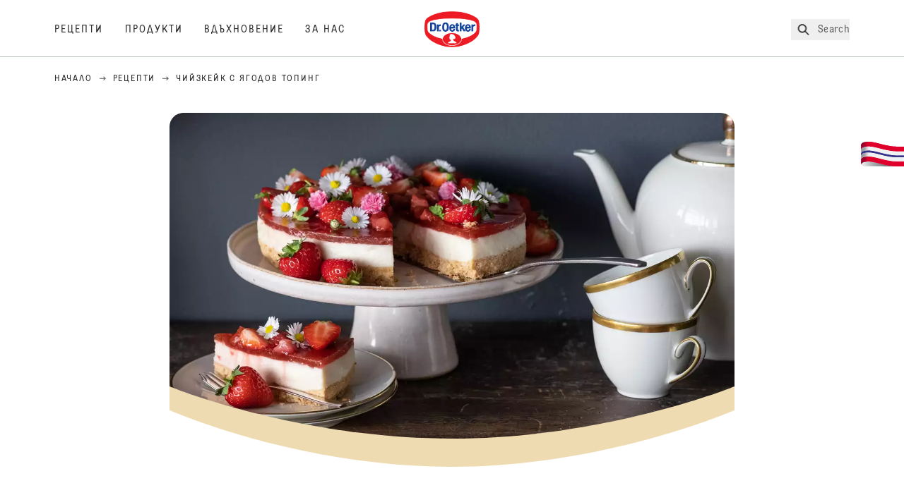

--- FILE ---
content_type: text/html; charset=utf-8
request_url: https://www.oetker.bg/recepti/r/chijzkejk-s-yagodov-toping
body_size: 61525
content:
<!DOCTYPE html><html lang="bg"><head><meta charSet="utf-8" data-next-head=""/><meta name="viewport" content="width=device-width" data-next-head=""/><title data-next-head="">Чийзкейк с ягодов топинг Pецепта | Dr. Oetker</title><meta name="robots" content="index,follow" data-next-head=""/><meta name="description" content="Чийзкейк с ягодов топинг Рецепта:
  Опитайте този лесен чийзкейк с ягодов топинг! Следвайте рецептата и създайте вкусен домашен десерт, който всички ще обикнат. - избери една от 5000 вкусни рецепти от Dr.Oetker!" data-next-head=""/><meta property="og:title" content="Чийзкейк с ягодов топинг Pецепта | Dr. Oetker" data-next-head=""/><meta property="og:description" content="Чийзкейк с ягодов топинг Рецепта:
  Опитайте този лесен чийзкейк с ягодов топинг! Следвайте рецептата и създайте вкусен домашен десерт, който всички ще обикнат. - избери една от 5000 вкусни рецепти от Dr.Oetker!" data-next-head=""/><meta property="og:url" content="https://www.oetker.bg/recepti/r/chijzkejk-s-yagodov-toping" data-next-head=""/><meta property="og:type" content="website" data-next-head=""/><meta property="og:image" content="https://recipesblob.blob.core.windows.net/assets/a5140bb3f1d944ee8c1dcdf9fd634200/1272x764/-.jpg" data-next-head=""/><meta property="og:image:width" content="1272" data-next-head=""/><meta property="og:image:height" content="764" data-next-head=""/><meta property="og:locale" content="bg_BG" data-next-head=""/><meta property="og:site_name" content="Dr. Oetker" data-next-head=""/><link rel="canonical" href="https://www.oetker.bg/recepti/r/chijzkejk-s-yagodov-toping" data-next-head=""/><link rel="icon" href="https://eu-central-1-droetker.graphassets.com/AVtdz8Pl3QxerK0kYX32fz/nMK9tQKiRECSGk6ioNRW" data-next-head=""/><link rel="apple-touch-icon" href="https://eu-central-1-droetker.graphassets.com/AVtdz8Pl3QxerK0kYX32fz/YhYgw7B4SqarLUQFRLHG" data-next-head=""/><link rel="preload" href="/assets/hygraph/AVtdz8Pl3QxerK0kYX32fz/2A6BCFSQn2gbCfXHZ75U" as="image" data-next-head=""/><meta name="google-site-verification" content="4o5MrjiiFAkM0_NBbm4HBpzLiRH9wqqAjo2en8bzkQw"/><link rel="preload" href="/_next/static/css/85d7eb65b36e73d8.css" as="style"/><link rel="preload" href="/_next/static/css/5a1ad3a6193b5da2.css" as="style"/><link rel="preload" as="image" imageSrcSet="/assets/hygraph/AVtdz8Pl3QxerK0kYX32fz/compress=metadata:true/quality=value:75/output=format:webp/resize=width:320/cmdelvwgqc3bb07uqkr01q1gd?opt 640w, /assets/hygraph/AVtdz8Pl3QxerK0kYX32fz/compress=metadata:true/quality=value:75/output=format:webp/resize=width:320/cmdelvwgqc3bb07uqkr01q1gd?opt 1024w, /assets/hygraph/AVtdz8Pl3QxerK0kYX32fz/compress=metadata:true/quality=value:75/output=format:webp/resize=width:320/cmdelvwgqc3bb07uqkr01q1gd?opt 1920w" imageSizes="(max-width: 768px) 33vw, (max-width: 1200px) 50vw, 100vw" data-next-head=""/><link rel="preload" as="image" imageSrcSet="/assets/hygraph/AVtdz8Pl3QxerK0kYX32fz/compress=metadata:true/quality=value:75/output=format:webp/resize=width:320/cmdelu3xbca0r08ul1ptagkmb?opt 640w, /assets/hygraph/AVtdz8Pl3QxerK0kYX32fz/compress=metadata:true/quality=value:75/output=format:webp/resize=width:320/cmdelu3xbca0r08ul1ptagkmb?opt 1024w, /assets/hygraph/AVtdz8Pl3QxerK0kYX32fz/compress=metadata:true/quality=value:75/output=format:webp/resize=width:320/cmdelu3xbca0r08ul1ptagkmb?opt 1920w" imageSizes="(max-width: 768px) 33vw, (max-width: 1200px) 50vw, 100vw" data-next-head=""/><link rel="preload" as="image" imageSrcSet="https://recipesblob.blob.core.windows.net/assets/a5140bb3f1d944ee8c1dcdf9fd634200/1272x764/-.webp 640w, https://recipesblob.blob.core.windows.net/assets/a5140bb3f1d944ee8c1dcdf9fd634200/1272x764/-.webp 1024w, https://recipesblob.blob.core.windows.net/assets/a5140bb3f1d944ee8c1dcdf9fd634200/1272x764/-.webp 1920w" imageSizes="(max-width: 768px) 33vw, (max-width: 1200px) 50vw, 100vw" data-next-head=""/><link rel="stylesheet" href="/_next/static/css/85d7eb65b36e73d8.css" data-n-g=""/><link rel="stylesheet" href="/_next/static/css/5a1ad3a6193b5da2.css"/><noscript data-n-css=""></noscript><script defer="" noModule="" src="/_next/static/chunks/polyfills-42372ed130431b0a.js"></script><script src="https://privacy-proxy.usercentrics.eu/latest/uc-block.bundle.js" defer="" data-nscript="beforeInteractive"></script><script defer="" src="/_next/static/chunks/2548.292e3cea20d5c8bd.js"></script><script defer="" src="/_next/static/chunks/1654.310fcfc606810e9f.js"></script><script defer="" src="/_next/static/chunks/1241.a341af0a4a90fcef.js"></script><script defer="" src="/_next/static/chunks/1116.3e0cc1793eeef726.js"></script><script defer="" src="/_next/static/chunks/9040.2c2e3ede26296554.js"></script><script defer="" src="/_next/static/chunks/5970.8b7e1367dd32741c.js"></script><script defer="" src="/_next/static/chunks/7957.709ef91b132c674e.js"></script><script defer="" src="/_next/static/chunks/8614.677268dc856b7bf4.js"></script><script defer="" src="/_next/static/chunks/7013.9eb828aa1b1c45e5.js"></script><script defer="" src="/_next/static/chunks/3556.64e7b34f6a0a36b7.js"></script><script defer="" src="/_next/static/chunks/6700.0b0d8ebb5c9f8092.js"></script><script defer="" src="/_next/static/chunks/8939.5283a781fab5f069.js"></script><script defer="" src="/_next/static/chunks/7930.90167c301d970248.js"></script><script defer="" src="/_next/static/chunks/7191.ae0d1fca68e85ae2.js"></script><script defer="" src="/_next/static/chunks/9572.1d0559c361ef1359.js"></script><script defer="" src="/_next/static/chunks/6221-d374e2d465136e8b.js"></script><script defer="" src="/_next/static/chunks/708.0342563749ee0260.js"></script><script defer="" src="/_next/static/chunks/4627.938d8f0e296f90c7.js"></script><script defer="" src="/_next/static/chunks/3266-2dea26e18201b2b2.js"></script><script defer="" src="/_next/static/chunks/6564-635fd42934697eae.js"></script><script defer="" src="/_next/static/chunks/4784.89ce8446c7b7e4aa.js"></script><script src="/_next/static/chunks/webpack-6d4dc97efc319005.js" defer=""></script><script src="/_next/static/chunks/framework-02167c0e55378b6a.js" defer=""></script><script src="/_next/static/chunks/main-6f0d6e183936e091.js" defer=""></script><script src="/_next/static/chunks/pages/_app-bda7e5c459113c77.js" defer=""></script><script src="/_next/static/chunks/5028-f9104b787d304abb.js" defer=""></script><script src="/_next/static/chunks/6823-08868ba76a28bcb6.js" defer=""></script><script src="/_next/static/chunks/1186-41496cb623c1ffea.js" defer=""></script><script src="/_next/static/chunks/1716-606d374ff0149a8b.js" defer=""></script><script src="/_next/static/chunks/1040-6d99cb29dd20cc23.js" defer=""></script><script src="/_next/static/chunks/8823-1b1f5d42a0c825d3.js" defer=""></script><script src="/_next/static/chunks/7110-2e5808047ced3f14.js" defer=""></script><script src="/_next/static/chunks/8851-714de3639355ce9f.js" defer=""></script><script src="/_next/static/chunks/2326-74c3af5f9245f293.js" defer=""></script><script src="/_next/static/chunks/2238-0ea63580e1c2f254.js" defer=""></script><script src="/_next/static/chunks/7517-ddc234517cb2e636.js" defer=""></script><script src="/_next/static/chunks/1461-c682d87b6791a896.js" defer=""></script><script src="/_next/static/chunks/8522-f55975a68249b79a.js" defer=""></script><script src="/_next/static/chunks/pages/recipes/r/%5Bslug%5D-95d0a70215ee5720.js" defer=""></script><script src="/_next/static/local/_buildManifest.js" defer=""></script><script src="/_next/static/local/_ssgManifest.js" defer=""></script><style id="__jsx-2946128299">:root{--font-neutral:'MomentsTextBG', 'MomentsTextBG Fallback';--font-primary:'MomentsDisplayBG', 'MomentsDisplayBG Fallback';--font-secondary:'AugustScript', 'AugustScript Fallback'}</style></head><body class="relative"><link rel="preload" as="image" imageSrcSet="https://recipesblob.blob.core.windows.net/assets/a5140bb3f1d944ee8c1dcdf9fd634200/1272x764/-.webp 640w, https://recipesblob.blob.core.windows.net/assets/a5140bb3f1d944ee8c1dcdf9fd634200/1272x764/-.webp 1024w, https://recipesblob.blob.core.windows.net/assets/a5140bb3f1d944ee8c1dcdf9fd634200/1272x764/-.webp 1920w" imageSizes="(max-width: 768px) 33vw, (max-width: 1200px) 50vw, 100vw"/><link rel="preload" as="image" imageSrcSet="/assets/hygraph/AVtdz8Pl3QxerK0kYX32fz/compress=metadata:true/quality=value:75/output=format:webp/resize=width:320/cmdelvwgqc3bb07uqkr01q1gd?opt 640w, /assets/hygraph/AVtdz8Pl3QxerK0kYX32fz/compress=metadata:true/quality=value:75/output=format:webp/resize=width:320/cmdelvwgqc3bb07uqkr01q1gd?opt 1024w, /assets/hygraph/AVtdz8Pl3QxerK0kYX32fz/compress=metadata:true/quality=value:75/output=format:webp/resize=width:320/cmdelvwgqc3bb07uqkr01q1gd?opt 1920w" imageSizes="(max-width: 768px) 33vw, (max-width: 1200px) 50vw, 100vw"/><link rel="preload" as="image" imageSrcSet="/assets/hygraph/AVtdz8Pl3QxerK0kYX32fz/compress=metadata:true/quality=value:75/output=format:webp/resize=width:320/cmdelu3xbca0r08ul1ptagkmb?opt 640w, /assets/hygraph/AVtdz8Pl3QxerK0kYX32fz/compress=metadata:true/quality=value:75/output=format:webp/resize=width:320/cmdelu3xbca0r08ul1ptagkmb?opt 1024w, /assets/hygraph/AVtdz8Pl3QxerK0kYX32fz/compress=metadata:true/quality=value:75/output=format:webp/resize=width:320/cmdelu3xbca0r08ul1ptagkmb?opt 1920w" imageSizes="(max-width: 768px) 33vw, (max-width: 1200px) 50vw, 100vw"/><link rel="preload" as="image" href="/assets/hygraph/AVtdz8Pl3QxerK0kYX32fz/2A6BCFSQn2gbCfXHZ75U"/><div id="__next"><div class=""><style>
    #nprogress {
      pointer-events: none;
    }
    #nprogress .bar {
      background: #29D;
      position: fixed;
      z-index: 9999;
      top: 0;
      left: 0;
      width: 100%;
      height: 3px;
    }
    #nprogress .peg {
      display: block;
      position: absolute;
      right: 0px;
      width: 100px;
      height: 100%;
      box-shadow: 0 0 10px #29D, 0 0 5px #29D;
      opacity: 1;
      -webkit-transform: rotate(3deg) translate(0px, -4px);
      -ms-transform: rotate(3deg) translate(0px, -4px);
      transform: rotate(3deg) translate(0px, -4px);
    }
    #nprogress .spinner {
      display: block;
      position: fixed;
      z-index: 1031;
      top: 15px;
      right: 15px;
    }
    #nprogress .spinner-icon {
      width: 18px;
      height: 18px;
      box-sizing: border-box;
      border: solid 2px transparent;
      border-top-color: #29D;
      border-left-color: #29D;
      border-radius: 50%;
      -webkit-animation: nprogresss-spinner 400ms linear infinite;
      animation: nprogress-spinner 400ms linear infinite;
    }
    .nprogress-custom-parent {
      overflow: hidden;
      position: relative;
    }
    .nprogress-custom-parent #nprogress .spinner,
    .nprogress-custom-parent #nprogress .bar {
      position: absolute;
    }
    @-webkit-keyframes nprogress-spinner {
      0% {
        -webkit-transform: rotate(0deg);
      }
      100% {
        -webkit-transform: rotate(360deg);
      }
    }
    @keyframes nprogress-spinner {
      0% {
        transform: rotate(0deg);
      }
      100% {
        transform: rotate(360deg);
      }
    }
  </style><a href="https://www.oetker.bg/stod/kontakt"><div class="cursor-pointer fixed top-[38px] right-[8px] z-21 -rotate-90 w-[51px] h-[30px] md:w-[61px] md:h-[36px] md:right-0 md:top-[200px] md:rotate-0 transform print:hidden"><img alt="Flag" loading="lazy" width="61" height="36" decoding="async" data-nimg="1" style="color:transparent" srcSet="/_next/static/media/tab.f43c6126.svg?w=64&amp;q=75 1x, /_next/static/media/tab.f43c6126.svg?w=128&amp;q=75 2x" src="/_next/static/media/tab.f43c6126.svg?w=128&amp;q=75"/></div></a><div class="sc-65d476a3-0 eyXIwc sticky top-0 z-50 bg-white h-header print:hidden"></div><div class="max-w-6xl mx-auto"><div itemScope="" itemType="https://schema.org/Recipe" class="max-w-6xl mx-auto print:hidden"><meta itemProp="author" content="Dr. Oetker"/><meta itemProp="image" content="https://recipesblob.blob.core.windows.net/assets/a5140bb3f1d944ee8c1dcdf9fd634200/1272x764/-.webp"/><div class="relative"><nav itemScope="" itemType="https://schema.org/BreadcrumbList" data-print="hide" role="navigation" aria-label="Breadcrumb"><ol class="z-45 w-full bg-none md:pt-6 pt-22px pl-20px flex justify-start items-center md:px-small md:flex-wrap md:items-start md:content-start md:h-14 md:flex md:mb-22px bg-breadcrumbs-light absolute"><li itemProp="itemListElement" itemScope="" itemType="https://schema.org/ListItem" class="hidden md:flex ml-0 p-0 before:content-none"><a href="https://www.oetker.bg/"><div class="hover:after:w-[98%] hover:after:left-[1%] focus:after:w-[98%] focus:after:left-[1%] relative after:content-[&#x27;&#x27;] after:absolute after:block after:w-[0%] after:transition-all after:duration-[0.5s] after:border-b-white after:border-b after:border-solid after:left-2/4 after:-bottom-px text-darkgray after:border-b-black cursor-pointer" itemProp="item"><div class="m-0 p-0 block text-style-leadxs whitespace-no-wrap" itemProp="name">Начало</div></div></a><meta itemProp="position" content="1"/></li><li itemProp="itemListElement" itemScope="" itemType="https://schema.org/ListItem" class="hidden md:flex ml-0 p-0 before:content-none"><div class="transform rotate-180 origin-center mx-2.5 flex items-start md:transform-none mt-1"><svg width="9" height="7" viewBox="0 0 9 7" fill="none" xmlns="http://www.w3.org/2000/svg"><path d="M5.76172 0.515625L5.37109 0.90625C5.29297 1.00391 5.29297 1.14062 5.39062 1.23828L6.95312 2.74219H0.234375C0.0976562 2.74219 0 2.85938 0 2.97656V3.52344C0 3.66016 0.0976562 3.75781 0.234375 3.75781H6.95312L5.39062 5.28125C5.29297 5.37891 5.29297 5.51562 5.37109 5.61328L5.76172 6.00391C5.85938 6.08203 5.99609 6.08203 6.09375 6.00391L8.67188 3.42578C8.75 3.32812 8.75 3.19141 8.67188 3.09375L6.09375 0.515625C5.99609 0.4375 5.85938 0.4375 5.76172 0.515625Z" fill="#5A5E5A"></path></svg></div><a href="https://www.oetker.bg/recepti"><div class="hover:after:w-[98%] hover:after:left-[1%] focus:after:w-[98%] focus:after:left-[1%] relative after:content-[&#x27;&#x27;] after:absolute after:block after:w-[0%] after:transition-all after:duration-[0.5s] after:border-b-white after:border-b after:border-solid after:left-2/4 after:-bottom-px text-darkgray after:border-b-black cursor-pointer" itemProp="item"><div class="m-0 p-0 block text-style-leadxs whitespace-no-wrap" itemProp="name">Рецепти</div></div></a><meta itemProp="position" content="2"/></li><li itemProp="itemListElement" itemScope="" itemType="https://schema.org/ListItem" class="hidden md:flex ml-0 p-0 before:content-none"><div class="transform rotate-180 origin-center mx-2.5 flex items-start md:transform-none mt-1"><svg width="9" height="7" viewBox="0 0 9 7" fill="none" xmlns="http://www.w3.org/2000/svg"><path d="M5.76172 0.515625L5.37109 0.90625C5.29297 1.00391 5.29297 1.14062 5.39062 1.23828L6.95312 2.74219H0.234375C0.0976562 2.74219 0 2.85938 0 2.97656V3.52344C0 3.66016 0.0976562 3.75781 0.234375 3.75781H6.95312L5.39062 5.28125C5.29297 5.37891 5.29297 5.51562 5.37109 5.61328L5.76172 6.00391C5.85938 6.08203 5.99609 6.08203 6.09375 6.00391L8.67188 3.42578C8.75 3.32812 8.75 3.19141 8.67188 3.09375L6.09375 0.515625C5.99609 0.4375 5.85938 0.4375 5.76172 0.515625Z" fill="#5A5E5A"></path></svg></div><div class="hover:after:w-[98%] hover:after:left-[1%] focus:after:w-[98%] focus:after:left-[1%] relative after:content-[&#x27;&#x27;] after:absolute after:block after:w-[0%] after:transition-all after:duration-[0.5s] after:border-b-white after:border-b after:border-solid after:left-2/4 after:-bottom-px text-darkgray after:border-b-black after:hidden cursor-default" itemProp="item"><div class="m-0 p-0 block text-style-leadxs whitespace-no-wrap font-medium mb-4" itemProp="name">Чийзкейк с ягодов топинг</div></div><meta itemProp="position" content="3"/></li><li itemProp="itemListElement" itemScope="" itemType="https://schema.org/ListItem" class="flex md:hidden ml-0 p-0 before:content-none"><div class="transform rotate-180 origin-center mx-2.5 flex items-start md:transform-none mt-1"><svg width="9" height="7" viewBox="0 0 9 7" fill="none" xmlns="http://www.w3.org/2000/svg"><path d="M5.76172 0.515625L5.37109 0.90625C5.29297 1.00391 5.29297 1.14062 5.39062 1.23828L6.95312 2.74219H0.234375C0.0976562 2.74219 0 2.85938 0 2.97656V3.52344C0 3.66016 0.0976562 3.75781 0.234375 3.75781H6.95312L5.39062 5.28125C5.29297 5.37891 5.29297 5.51562 5.37109 5.61328L5.76172 6.00391C5.85938 6.08203 5.99609 6.08203 6.09375 6.00391L8.67188 3.42578C8.75 3.32812 8.75 3.19141 8.67188 3.09375L6.09375 0.515625C5.99609 0.4375 5.85938 0.4375 5.76172 0.515625Z" fill="#5A5E5A"></path></svg></div><a href="https://www.oetker.bg/recepti"><div class="hover:after:w-[98%] hover:after:left-[1%] focus:after:w-[98%] focus:after:left-[1%] relative after:content-[&#x27;&#x27;] after:absolute after:block after:w-[0%] after:transition-all after:duration-[0.5s] after:border-b-white after:border-b after:border-solid after:left-2/4 after:-bottom-px text-darkgray after:border-b-black cursor-pointer" itemProp="item"><div class="m-0 p-0 block text-style-leadxs whitespace-no-wrap font-medium mb-4" itemProp="name">Рецепти</div></div></a><meta itemProp="position" content="3"/></li></ol></nav></div><div class="absolute z-10 right-5 hidden md:block top-20 md:top-11" data-print="hide"><div id="social-sharing" class="w-min"><div class="p-b-1.5 w-[200px] flex flex-row-reverse select-none"><div class="iconShare inline-block cursor-pointer" role="button" tabindex="0" aria-label="Share"><svg xmlns="http://www.w3.org/2000/svg" fill="none" height="40" viewBox="0 0 40 40" width="40"><ellipse cx="20" cy="20" fill="#fff" rx="20" ry="20" transform="matrix(0 -1 1 0 0 40)"></ellipse><circle cx="20" cy="20" r="14.5" stroke="#292b29"></circle><path d="m23.0458 22.1367c-.6289 0-1.2031.2188-1.6406.5742l-2.8164-1.75c.0273-.1367.082-.4101.082-.5742 0-.1367-.0547-.4101-.082-.5469l2.8164-1.75c.4375.3555 1.0117.5469 1.6406.5469 1.4492 0 2.625-1.1484 2.625-2.625 0-1.4492-1.1758-2.625-2.625-2.625-1.4766 0-2.625 1.1758-2.625 2.625 0 .2188 0 .4102.0547.5742l-2.8164 1.75c-.4375-.3554-1.0117-.5742-1.6133-.5742-1.4766 0-2.625 1.1758-2.625 2.625 0 1.4766 1.1484 2.625 2.625 2.625.6016 0 1.1758-.1914 1.6133-.5469l2.8164 1.75c-.0273.1368-.0547.4102-.0547.5469 0 1.4766 1.1484 2.625 2.625 2.625 1.4492 0 2.625-1.1484 2.625-2.625 0-1.4492-1.1758-2.625-2.625-2.625z" fill="#292b29"></path></svg></div></div></div></div><div role="presentation" class="grid grid-cols-16 relative"><div class="md:mb-20 sc-76d7acd8-0 eeDmzR curve-mask-bottom"><div class="curve-mask-bottom"><div class="bg-center bg-cover w-full overflow-hidden items-center flex-col relative"><div class="relative w-full h-0 pb-[calc(50%+62px)]"><div class="w-full h-full absolute left-0 [&amp;_img]:h-full"><div class="relative w-full h-full "><img alt="Ягодов чийзкейк с кремообразен бял слой върху хрупкав бисквитен блат, покрит с червен ягодов топинг, свежи ягоди и цветчета върху порцеланова поставка" width="1920" height="800" decoding="async" data-nimg="1" class="bg-cover  [@media(min-width:768px)]:block " style="color:transparent" sizes="(max-width: 768px) 33vw, (max-width: 1200px) 50vw, 100vw" srcSet="https://recipesblob.blob.core.windows.net/assets/a5140bb3f1d944ee8c1dcdf9fd634200/1272x764/-.webp 640w, https://recipesblob.blob.core.windows.net/assets/a5140bb3f1d944ee8c1dcdf9fd634200/1272x764/-.webp 1024w, https://recipesblob.blob.core.windows.net/assets/a5140bb3f1d944ee8c1dcdf9fd634200/1272x764/-.webp 1920w" src="https://recipesblob.blob.core.windows.net/assets/a5140bb3f1d944ee8c1dcdf9fd634200/1272x764/-.webp"/></div></div></div></div></div></div></div><div style="cursor:url(&quot;data:image/svg+xml,%3Csvg width=&#x27;60&#x27; height=&#x27;60&#x27; viewBox=&#x27;0 0 60 60&#x27; fill=&#x27;none&#x27; xmlns=&#x27;http://www.w3.org/2000/svg&#x27;%3E%3Ccircle cx=&#x27;30&#x27; cy=&#x27;30&#x27; r=&#x27;30&#x27; fill=&#x27;%23A45A2A&#x27;/%3E%3Cpath d=&#x27;M29.6883 21.3281C29.6883 21.3281 29.6883 32.0081 29.6883 37.8281M29.6883 37.8281C29.6883 35.1668 32.1755 31.9733 34.9385 31.9733M29.6883 37.8281C29.6883 35.1668 27.2016 31.9733 24.4385 31.9733&#x27; stroke=&#x27;%23FFFFFF&#x27; stroke-linecap=&#x27;square&#x27;/%3E%3Cpath d=&#x27;M31.9249 7.11629L34.253 8.64937C35.0631 9.18282 36.0238 9.44025 36.9921 9.38331L39.7748 9.21966C41.1709 9.13755 42.4819 9.89445 43.1089 11.1446L44.3585 13.6363C44.7933 14.5033 45.4967 15.2067 46.3637 15.6415L48.8554 16.8911C50.1055 17.5181 50.8625 18.8291 50.7803 20.2252L50.6167 23.0079C50.5597 23.9762 50.8172 24.9369 51.3506 25.747L52.8837 28.0751C53.6529 29.2431 53.6529 30.7569 52.8837 31.9249L51.3506 34.253C50.8172 35.0631 50.5597 36.0238 50.6167 36.9921L50.7803 39.7748C50.8625 41.1709 50.1056 42.4819 48.8554 43.1089L46.3637 44.3585C45.4967 44.7933 44.7933 45.4967 44.3585 46.3637L43.1089 48.8554C42.4819 50.1055 41.1709 50.8625 39.7748 50.7803L36.9921 50.6167C36.0238 50.5597 35.0631 50.8172 34.253 51.3506L31.9249 52.8837C30.7569 53.6529 29.2431 53.6529 28.0751 52.8837L25.747 51.3506C24.9369 50.8172 23.9762 50.5597 23.0079 50.6167L20.2252 50.7803C18.8291 50.8625 17.5181 50.1055 16.8911 48.8554L15.6415 46.3637C15.2067 45.4967 14.5033 44.7933 13.6363 44.3585L11.1446 43.1089C9.89445 42.4819 9.13755 41.1709 9.21966 39.7748L9.38331 36.9921C9.44025 36.0238 9.18282 35.0631 8.64937 34.253L7.11629 31.9249C6.34711 30.7569 6.34711 29.2431 7.11629 28.0751L8.64937 25.747C9.18282 24.9369 9.44025 23.9762 9.38331 23.0079L9.21966 20.2252C9.13755 18.8291 9.89445 17.5181 11.1446 16.8911L13.6363 15.6415C14.5033 15.2067 15.2067 14.5033 15.6415 13.6363L16.8911 11.1446C17.5181 9.89445 18.8291 9.13755 20.2252 9.21966L23.0079 9.38331C23.9762 9.44025 24.9369 9.18282 25.747 8.64937L28.0751 7.11629C29.2431 6.34711 30.7569 6.34711 31.9249 7.11629Z&#x27; stroke=&#x27;%23FFFFFF&#x27; stroke-linejoin=&#x27;round&#x27;/%3E%3C/svg%3E%0A&quot;)      32 32,   pointer" class="pt-2.5 md:pt-11 w-auto flex justify-center text-center uppercase text-dark-brown" role="button" tabindex="0" aria-label="Scroll down"><svg class="relative -mt-11 md:hidden print:hidden" width="40" height="40" viewBox="0 0 40 40" fill="none" xmlns="http://www.w3.org/2000/svg"><circle cx="20" cy="20" r="20" fill="#A45A2A"></circle><path d="M19.7929 14.2188C19.7929 14.2188 19.7929 21.3387 19.7929 25.2188M19.7929 25.2188C19.7929 23.4446 21.451 21.3155 23.293 21.3155M19.7929 25.2188C19.7929 23.4446 18.1351 21.3155 16.293 21.3155" stroke="#ffffff" stroke-linecap="square"></path><path d="M34.338 17.626L34.7556 17.351L34.338 17.626L34.6337 18.0751C35.4029 19.2431 35.4029 20.7569 34.6337 21.9249L34.338 22.374C33.8046 23.1841 33.5471 24.1448 33.6041 25.1131L33.6356 25.6498C33.7177 27.0459 32.9608 28.3569 31.7107 28.9839L31.2301 29.2249C30.3631 29.6597 29.6597 30.3631 29.2249 31.2301L28.9839 31.7107C28.3569 32.9608 27.0459 33.7177 25.6498 33.6356L25.1131 33.6041C24.1448 33.5471 23.1841 33.8046 22.374 34.338L21.9249 34.6337C20.7569 35.4029 19.2431 35.4029 18.0751 34.6337L17.626 34.338L17.351 34.7556L17.626 34.338C16.8159 33.8046 15.8552 33.5471 14.8869 33.6041L14.3502 33.6356C12.9541 33.7177 11.6431 32.9608 11.0161 31.7107L10.7751 31.2301C10.3403 30.3631 9.63693 29.6597 8.7699 29.2249L8.2893 28.9839C7.03916 28.3569 6.28226 27.0459 6.36436 25.6498L6.39593 25.1131C6.45288 24.1448 6.19544 23.1841 5.66199 22.374L5.36629 21.9249C4.59711 20.7569 4.59711 19.2431 5.36629 18.0751L5.66199 17.626C6.19544 16.8159 6.45288 15.8552 6.39593 14.8869L6.36436 14.3502C6.28226 12.9541 7.03916 11.6431 8.2893 11.0161L8.7699 10.7751C9.63693 10.3403 10.3403 9.63693 10.7751 8.7699L11.0161 8.2893C11.6431 7.03916 12.9541 6.28226 14.3502 6.36436L14.8869 6.39593C15.8552 6.45288 16.8159 6.19544 17.626 5.66199L18.0751 5.36629C19.2431 4.59711 20.7569 4.59711 21.9249 5.36629L22.374 5.66199C23.1841 6.19544 24.1448 6.45288 25.1131 6.39593L25.6498 6.36436C27.0459 6.28226 28.3569 7.03916 28.9839 8.2893L29.2249 8.7699C29.6597 9.63693 30.3631 10.3403 31.2301 10.7751L31.7107 11.0161C32.9608 11.6431 33.7177 12.9541 33.6356 14.3502L33.6041 14.8869C33.5471 15.8552 33.8046 16.8159 34.338 17.626Z" stroke="#ffffff" stroke-linejoin="round"></path></svg></div><div class="px-small  2xl:px-medium 3xl:px-xlarge w-full"><div class="z-10 relative"><div data-print="margin-1-rem" class="mb-16 relative"><div data-print="hide" class="flex justify-center align-center leading-none mb-1 z-auto relative"><div class="align-center"><button class="block w-full" type="button"><span class="sr-only">Current rating 5.0. Click to rate.</span><div class="m-0 p-0 block text-style-leadxs flex justify-center align-center leading-4.5 md:mb-1 m-px items-center"><span aria-hidden="true" class="Star"><div class="p-1"><svg width="15" height="14" viewBox="0 0 15 14" fill="none" xmlns="http://www.w3.org/2000/svg"><path d="M6.52861 0.481803L4.75195 4.11713L0.733966 4.69112C0.0233017 4.80046 -0.250031 5.67512 0.269301 6.19445L3.13929 9.00978L2.45596 12.9731C2.34663 13.6838 3.11196 14.2304 3.74062 13.9024L7.32128 12.0164L10.8746 13.9024C11.5033 14.2304 12.2686 13.6838 12.1593 12.9731L11.4759 9.00978L14.3459 6.19445C14.8653 5.67512 14.5919 4.80046 13.8813 4.69112L9.8906 4.11713L8.08661 0.481803C7.78594 -0.146862 6.85661 -0.174195 6.52861 0.481803Z" fill="#5A5E5A"></path></svg></div></span><span aria-hidden="true" class="Star"><div class="p-1"><svg width="15" height="14" viewBox="0 0 15 14" fill="none" xmlns="http://www.w3.org/2000/svg"><path d="M6.52861 0.481803L4.75195 4.11713L0.733966 4.69112C0.0233017 4.80046 -0.250031 5.67512 0.269301 6.19445L3.13929 9.00978L2.45596 12.9731C2.34663 13.6838 3.11196 14.2304 3.74062 13.9024L7.32128 12.0164L10.8746 13.9024C11.5033 14.2304 12.2686 13.6838 12.1593 12.9731L11.4759 9.00978L14.3459 6.19445C14.8653 5.67512 14.5919 4.80046 13.8813 4.69112L9.8906 4.11713L8.08661 0.481803C7.78594 -0.146862 6.85661 -0.174195 6.52861 0.481803Z" fill="#5A5E5A"></path></svg></div></span><span aria-hidden="true" class="Star"><div class="p-1"><svg width="15" height="14" viewBox="0 0 15 14" fill="none" xmlns="http://www.w3.org/2000/svg"><path d="M6.52861 0.481803L4.75195 4.11713L0.733966 4.69112C0.0233017 4.80046 -0.250031 5.67512 0.269301 6.19445L3.13929 9.00978L2.45596 12.9731C2.34663 13.6838 3.11196 14.2304 3.74062 13.9024L7.32128 12.0164L10.8746 13.9024C11.5033 14.2304 12.2686 13.6838 12.1593 12.9731L11.4759 9.00978L14.3459 6.19445C14.8653 5.67512 14.5919 4.80046 13.8813 4.69112L9.8906 4.11713L8.08661 0.481803C7.78594 -0.146862 6.85661 -0.174195 6.52861 0.481803Z" fill="#5A5E5A"></path></svg></div></span><span aria-hidden="true" class="Star"><div class="p-1"><svg width="15" height="14" viewBox="0 0 15 14" fill="none" xmlns="http://www.w3.org/2000/svg"><path d="M6.52861 0.481803L4.75195 4.11713L0.733966 4.69112C0.0233017 4.80046 -0.250031 5.67512 0.269301 6.19445L3.13929 9.00978L2.45596 12.9731C2.34663 13.6838 3.11196 14.2304 3.74062 13.9024L7.32128 12.0164L10.8746 13.9024C11.5033 14.2304 12.2686 13.6838 12.1593 12.9731L11.4759 9.00978L14.3459 6.19445C14.8653 5.67512 14.5919 4.80046 13.8813 4.69112L9.8906 4.11713L8.08661 0.481803C7.78594 -0.146862 6.85661 -0.174195 6.52861 0.481803Z" fill="#5A5E5A"></path></svg></div></span><span aria-hidden="true" class="Star"><div class="p-1"><svg width="15" height="14" viewBox="0 0 15 14" fill="none" xmlns="http://www.w3.org/2000/svg"><path d="M6.52861 0.481803L4.75195 4.11713L0.733966 4.69112C0.0233017 4.80046 -0.250031 5.67512 0.269301 6.19445L3.13929 9.00978L2.45596 12.9731C2.34663 13.6838 3.11196 14.2304 3.74062 13.9024L7.32128 12.0164L10.8746 13.9024C11.5033 14.2304 12.2686 13.6838 12.1593 12.9731L11.4759 9.00978L14.3459 6.19445C14.8653 5.67512 14.5919 4.80046 13.8813 4.69112L9.8906 4.11713L8.08661 0.481803C7.78594 -0.146862 6.85661 -0.174195 6.52861 0.481803Z" fill="#5A5E5A"></path></svg></div></span><div class="mx-1.5 md:text-sm md:leading-4.5 md:ml-2.5 md:py-0.5 float-left">5.0</div></div><div class="m-0 p-0 block text-style-lead text-center md:mb-5 mb-3 text-gray-dark">2<!-- --> <!-- -->Оценки</div></button></div><div itemProp="aggregateRating" itemScope="" itemType="http://schema.org/AggregateRating"><span class="hidden" itemProp="ratingValue">5</span><span class="hidden" itemProp="ratingCount">2</span><span class="hidden" itemProp="bestRating">5</span></div></div><h1 class="main-text-style-lg mb-5 text-center md:mb-8" itemProp="name">Чийзкейк с ягодов топинг</h1><div data-print="margin-1-rem" class="flex flex-wrap justify-center align-center md:mb-8 items-center"><div class="m-0 p-0 block text-style-lead whitespace-nowrap mx-1.5 flex" itemProp="recipeYield"><svg width="18" height="18" viewBox="0 0 24 24" fill="none" xmlns="http://www.w3.org/2000/svg"><path d="M20.8889 11.5C20.6458 11.5 20.5069 11.4688 20.3681 11.4062C19.1528 8.28125 15.8889 6 12 6C8.07639 6 4.8125 8.28125 3.59722 11.4062C3.45833 11.4688 3.31944 11.5 3.11111 11.5C2.48611 11.5 2 11.9688 2 12.5C2 13.0625 2.48611 13.5 3.11111 13.5C4.22222 13.5 4.84722 13.0938 5.22917 12.8125C5.57639 12.5938 5.68056 12.5 6.0625 12.5C6.44444 12.5 6.54861 12.5938 6.89583 12.8125C7.27778 13.0938 7.90278 13.5 9.01389 13.5C10.125 13.5 10.75 13.0938 11.1667 12.8125C11.4792 12.5938 11.6181 12.5 12 12.5C12.3472 12.5 12.4861 12.5938 12.7986 12.8125C13.2153 13.0938 13.8403 13.5 14.9514 13.5C16.0625 13.5 16.6875 13.0938 17.1042 12.8125C17.4167 12.5938 17.5556 12.5 17.9028 12.5C18.2847 12.5 18.4236 12.5938 18.7361 12.8125C19.1528 13.0938 19.7778 13.5 20.8889 13.5C21.4792 13.5 22 13.0625 22 12.5C22 11.9688 21.4792 11.5 20.8889 11.5ZM9.15278 8.75L8.59722 9.75C8.49306 9.90625 8.28472 10 8.11111 10H8.07639C7.79861 10 7.52083 9.78125 7.52083 9.5C7.52083 9.4375 7.55556 9.34375 7.59028 9.28125L8.14583 8.28125C8.25 8.125 8.45833 8 8.63194 8C8.94444 8 9.22222 8.25 9.22222 8.5C9.22222 8.59375 9.1875 8.6875 9.15278 8.75ZM12.5556 9.5C12.5556 9.78125 12.2778 10 12 10C11.6875 10 11.4444 9.78125 11.4444 9.5V8.5C11.4444 8.25 11.6875 8 12 8C12.2778 8 12.5556 8.25 12.5556 8.5V9.5ZM16.1319 9.96875C16.0625 10 15.9583 10.0312 15.8542 10.0312C15.6806 10.0312 15.4722 9.90625 15.3681 9.75L14.8125 8.75C14.7778 8.6875 14.7778 8.59375 14.7778 8.53125C14.7778 8.25 15.0208 8.03125 15.3333 8.03125C15.5069 8.03125 15.7153 8.125 15.8194 8.28125L16.375 9.28125C16.4097 9.34375 16.4444 9.4375 16.4444 9.5C16.4444 9.6875 16.3056 9.875 16.1319 9.96875ZM17.4514 16.5H6.51389L5.54167 13.8438C5.125 14.0938 4.46528 14.3438 3.97917 14.4375L5.05556 17.3438C5.19444 17.7188 5.68056 18 6.13194 18H17.8333C18.2847 18 18.7708 17.7188 18.9097 17.3438L19.9861 14.4375C19.5347 14.3438 18.8403 14.0938 18.4236 13.8438L17.4514 16.5Z" fill="#292B29"></path></svg><span class="inline-block pl-1">8 - 10 парчета</span></div><span class="sc-b240f23c-2 dwXnCb inline-block"></span><div class="m-0 p-0 block text-style-lead whitespace-nowrap mx-1.5 flex"><svg width="13" height="13" viewBox="0 0 13 13" class="inline mx-px my-0 align-baseline" fill="none" xmlns="http://www.w3.org/2000/svg"><path d="M10.25 1.25C9.82812 1.27344 9.21875 1.46094 8.89062 1.71875C8.32812 0.992188 7.48438 0.5 6.5 0.5C5.51562 0.5 4.64844 0.992188 4.08594 1.71875C3.75781 1.46094 3.14844 1.25 2.72656 1.25C1.48438 1.25 0.476562 2.25781 0.476562 3.5C0.476562 3.5 0.476562 3.5 0.5 3.5C0.5 4.48438 2 8.75 2 8.75V11.75C2 12.1719 2.32812 12.5 2.75 12.5H10.25C10.6484 12.5 11 12.1719 11 11.75V8.75C11 8.75 12.5 4.48438 12.5 3.5C12.5 2.28125 11.4688 1.25 10.25 1.25ZM3.125 11.375V9.5H9.875V11.375H3.125ZM9.92188 8.375H9.24219L9.5 5.23438V5.21094C9.5 5.11719 9.40625 5.02344 9.3125 5.02344L8.9375 5H8.91406C8.82031 5 8.75 5.07031 8.75 5.16406L8.49219 8.39844H6.85156V5.1875C6.85156 5.09375 6.75781 5 6.66406 5H6.28906C6.17188 5 6.10156 5.09375 6.10156 5.1875V8.375H4.48438L4.22656 5.16406C4.22656 5.07031 4.15625 5 4.03906 5L3.66406 5.02344C3.57031 5.02344 3.47656 5.11719 3.47656 5.21094V5.23438L3.73438 8.375H3.05469C2.375 6.42969 1.625 4.01562 1.625 3.5C1.60156 3.5 1.60156 3.5 1.60156 3.5C1.60156 2.89062 2.11719 2.39844 2.72656 2.39844C2.9375 2.39844 3.24219 2.49219 3.40625 2.60938L4.32031 3.3125L5 2.39844C5.35156 1.90625 5.89062 1.625 6.5 1.625C7.08594 1.625 7.625 1.90625 7.97656 2.39844L8.65625 3.3125L9.57031 2.60938C9.73438 2.49219 10.0391 2.39844 10.25 2.39844C10.8594 2.39844 11.375 2.89062 11.375 3.5C11.3516 4.01562 10.625 6.42969 9.92188 8.375Z" fill="#292B29"></path></svg><span class="inline-block pl-1">Средно ниво на сложност</span></div><span class="sc-b240f23c-2 dwXnCb inline-block"></span><div class="m-0 p-0 block text-style-lead whitespace-nowrap mx-1.5 flex"><svg width="11" height="13" viewBox="0 0 11 13" class="inline mx-px my-0 align-baseline" xmlns="http://www.w3.org/2000/svg"><path d="M9.71094 4.8125L10.25 4.29688C10.3672 4.17969 10.3672 4.01562 10.25 3.89844L9.85156 3.5C9.73438 3.38281 9.57031 3.38281 9.45312 3.5L8.96094 3.99219C8.23438 3.33594 7.32031 2.91406 6.3125 2.79688V1.625H6.96875C7.10938 1.625 7.25 1.50781 7.25 1.34375V0.78125C7.25 0.640625 7.10938 0.5 6.96875 0.5H4.53125C4.36719 0.5 4.25 0.640625 4.25 0.78125V1.34375C4.25 1.50781 4.36719 1.625 4.53125 1.625H5.1875V2.79688C2.75 3.07812 0.875 5.14062 0.875 7.625C0.875 10.3203 3.05469 12.5 5.75 12.5C8.42188 12.5 10.625 10.3203 10.625 7.625C10.625 6.59375 10.2734 5.60938 9.71094 4.8125ZM5.75 11.375C3.66406 11.375 2 9.71094 2 7.625C2 5.5625 3.66406 3.875 5.75 3.875C7.8125 3.875 9.5 5.5625 9.5 7.625C9.5 9.71094 7.8125 11.375 5.75 11.375ZM6.03125 8.75C6.17188 8.75 6.3125 8.63281 6.3125 8.46875V5.28125C6.3125 5.14062 6.17188 5 6.03125 5H5.46875C5.30469 5 5.1875 5.14062 5.1875 5.28125V8.46875C5.1875 8.63281 5.30469 8.75 5.46875 8.75H6.03125Z" fill="#292B29"></path></svg><span class="inline-block pl-1">60 Minutes</span></div></div><div data-print="hide" class="flex flex-wrap justify-center mx-5 md:mb-3"></div><div class="grid  lg:grid-cols-16 md:grid-cols-16 sm:grid-cols-4 gap-20 mb-5"><div class="col-span-1 col-span-2 lg:col-span-2 md:col-span-1 sm:col-span-1  "></div><div class="col-span-1 lg:col-span-12 md:col-span-12 sm:col-span-4  "><div class="m-0 p-0 block text-style-lg text-center mb-2 tracking-sm" id="recipe-details" itemProp="description" data-print="show">Опитайте този лесен чийзкейк с ягодов топинг! Следвайте рецептата и създайте вкусен домашен десерт, който всички ще обикнат.</div><div class="m-0 p-0 block text-style-lg text-center mb-2 tracking-sm" id="recipe-details" itemProp="description" data-print="hide">Този чийзкейк с ягодов топинг е свеж и лесен за приготвяне десерт, който съчетава кремообразна текстура с ярък плодов вкус. Насладете се на леката комбинация от бял шоколад и пресни ягоди, която прави чийзкейка с ягодов топинг перфектен за всеки повод. Опитайте тази рецепта и усетете баланса межд...</div><div data-print="hide" class="flex flex-wrap justify-center"><button type="button"><div class="m-0 p-0 block text-style-link text-base uppercase font-neutral my-3 mx-1 text-center">Прочетете повече  +</div></button></div><div data-print="hide" class="flex flex-wrap justify-center align-center my-8 items-center"><div class="h-px flex-grow bg-brown md:mr-5 hidden mmd:block"></div><span class="mr-3 mb-2 mmd:mb-0"><button id="plain-button" class="bg-white bg-opacity-0 border h-button rounded-full px-7 flex flex-row items-center flex-nowrap hover:shadow-md disabled:shadow-none disabled:border-0 disabled:cursor-not-allowed disabled:bg-opacity-100 focus:border-2 active:border-2 active:bg-opacity-100 active:bg-white" type="button"><div class="sm:pr-1 md:pr-2.5 flex text-black"><svg width="24" height="24" viewBox="0 0 24 24" fill="none" xmlns="http://www.w3.org/2000/svg"><path d="M15.9375 11.9688C15.5547 11.9688 15.2812 12.2695 15.2812 12.625C15.2812 13.0078 15.5547 13.2812 15.9375 13.2812C16.293 13.2812 16.5938 13.0078 16.5938 12.625C16.5938 12.2695 16.293 11.9688 15.9375 11.9688ZM16.8125 9.5625V7.48438C16.8125 7.15625 16.6484 6.80078 16.4023 6.55469L15.0078 5.16016C14.7617 4.91406 14.4062 4.75 14.0781 4.75H8.00781C7.54297 4.75 7.1875 5.16016 7.1875 5.625V9.5625C5.95703 9.5625 5 10.5469 5 11.75V15.25C5 15.4961 5.19141 15.6875 5.4375 15.6875H7.1875V18.3125C7.1875 18.5586 7.37891 18.75 7.625 18.75H16.375C16.5938 18.75 16.8125 18.5586 16.8125 18.3125V15.6875H18.5625C18.7812 15.6875 19 15.4961 19 15.25V11.75C19 10.5469 18.0156 9.5625 16.8125 9.5625ZM8.5 6.0625H13.75V7.375C13.75 7.62109 13.9414 7.8125 14.1875 7.8125H15.5V9.5625H8.5V6.0625ZM15.5 17.4375H8.5V15.6875H15.5V17.4375ZM17.6875 14.375H6.3125V11.75C6.3125 11.2852 6.69531 10.875 7.1875 10.875H16.8125C17.2773 10.875 17.6875 11.2852 17.6875 11.75V14.375Z" fill="#292B29"></path></svg></div><div class="m-0 p-0 block text-black">Разпечатайте</div></button></span><div class="relative" role="button" tabindex="0" aria-label="Share"><button id="plain-button" class="bg-white bg-opacity-0 border h-button rounded-full px-7 flex flex-row items-center flex-nowrap hover:shadow-md disabled:shadow-none disabled:border-0 disabled:cursor-not-allowed disabled:bg-opacity-100 focus:border-2 active:border-2 active:bg-opacity-100 active:bg-white" type="button"><div class="sm:pr-1 md:pr-2.5 flex text-black"><svg width="24" height="24" viewBox="0 0 24 24" fill="none" xmlns="http://www.w3.org/2000/svg"><path d="M16 14.625C15.1875 14.625 14.4688 14.957 13.9062 15.5215L10.8438 13.4629C11.0312 12.8652 11.0312 12.168 10.8438 11.5703L13.9062 9.51172C14.4688 10.043 15.1875 10.375 16 10.375C17.6562 10.375 19 8.94727 19 7.1875C19 5.42773 17.6562 4 16 4C14.3438 4 13 5.42773 13 7.1875C13 7.51953 13.0312 7.85156 13.125 8.15039L10.0625 10.209C9.5 9.64453 8.78125 9.3125 8 9.3125C6.34375 9.3125 5 10.7402 5 12.5C5 14.2598 6.34375 15.6875 8 15.6875C8.78125 15.6875 9.5 15.3555 10.0625 14.8242L13.125 16.8828C13.0312 17.1816 13 17.5137 13 17.8125C13 19.5723 14.3438 21 16 21C17.6562 21 19 19.5723 19 17.8125C19 16.0527 17.6562 14.625 16 14.625ZM16 5.59375C16.8125 5.59375 17.5 6.32422 17.5 7.1875C17.5 8.08398 16.8125 8.78125 16 8.78125C15.1562 8.78125 14.5 8.08398 14.5 7.1875C14.5 6.32422 15.1562 5.59375 16 5.59375ZM8 14.0938C7.15625 14.0938 6.5 13.3965 6.5 12.5C6.5 11.6367 7.15625 10.9062 8 10.9062C8.8125 10.9062 9.5 11.6367 9.5 12.5C9.5 13.3965 8.8125 14.0938 8 14.0938ZM16 19.4062C15.1562 19.4062 14.5 18.709 14.5 17.8125C14.5 16.9492 15.1562 16.2188 16 16.2188C16.8125 16.2188 17.5 16.9492 17.5 17.8125C17.5 18.709 16.8125 19.4062 16 19.4062Z" fill="#292B29"></path></svg></div><div class="m-0 p-0 block text-black">Споделете</div></button></div><div class="h-px flex-grow bg-brown md:mr-5 hidden mmd:block md:ml-5"></div></div></div><div class="col-span-1 col-span-2 lg:col-span-2 md:col-span-1 sm:col-span-1  "></div></div></div></div></div><div class="relative inline-block w-full bg-light-yellow md:mt-14" data-print="hide-child"><svg xmlns="http://www.w3.org/2000/svg" viewBox="0 0 624 28" data-print="hide" class="sc-91ead4a0-7 isYbHJ"><path fill="#FDF9F4" d="M16 203C7.16344 203 0 195.837 0 187V21.351C0 21.351 143.433 -1.4836e-05 313.3 0C483.167 1.48361e-05 624 21.3511 624 21.3511V187C624 195.837 616.836 203 608 203H16Z"></path></svg><div class="sc-91ead4a0-4 eBTzSr mb-40"><div id="inner-ingredients-tab-container"><div data-print="hide" class="sc-91ead4a0-12 chDWMM"><div class="sc-91ead4a0-13 bxFubp"><div class="main-text-style-xxxs sc-91ead4a0-14 eBLKeH" role="button">Състав</div><div class="text-green-500 leading-6" data-print="hide-child"><svg width="4" height="5" viewBox="0 0 4 5" fill="none" xmlns="http://www.w3.org/2000/svg"><path d="M2 0.5625C0.929688 0.5625 0.0625 1.42969 0.0625 2.5C0.0625 3.57031 0.929688 4.4375 2 4.4375C3.07031 4.4375 3.9375 3.57031 3.9375 2.5C3.9375 1.42969 3.07031 0.5625 2 0.5625Z" fill="#E1B87F"></path></svg></div><div class="main-text-style-xxxs sc-91ead4a0-14 bBhrNc">Приготвяне</div></div><div class="sc-91ead4a0-15 cYXuKP"><div class="sc-91ead4a0-16 nrHB"></div></div></div><div class="px-small  2xl:px-medium 3xl:px-xlarge w-full"><div class="grid print-columns-16 lg:grid-cols-16 md:grid-cols-16 sm:grid-cols-4 gap-20 mb-5"><div class="col-span-1 lg:col-span-8 md:col-span-8 sm:col-span-4  print-col-span-8"><div data-print="show" class="sc-91ead4a0-9 gwTVDJ"><div data-print="show" class="sc-91ead4a0-10 fgCuUa"><div class="py-4 mb-4"><div class="ingredientWrapper mb-12 block"><h2 class="main-text-style-md mb-9 print:block print:overflow-visible print:h-auto print:max-h-none hidden md:block">Състав</h2><div><div class="m-0 p-0 block text-style-lead ingredientText mb-2 mt-10 text-gray-500 print:break-inside-avoid print:relative">За крема</div><div itemProp="ingredients" class="ingredientText flex flex-col mmd:flex-row justify-start mb-3 print:break-inside-avoid print:relative"><div class="main-text-style-xxxs pr-2 whitespace-nowrap mmd:text-right min-w-[25%] mdd:w-2/6 lg:w-26pc llg:w-2/12 md:text-sm llg:text-lg print:break-inside-avoid print:relative">500 мл</div><div class="m-0 p-0 block text-style-md flex items-end mdd:w-4/6 lg:w-10/12 print:break-inside-avoid print:relative break-all"> <!-- -->прясно мляко</div></div><div itemProp="ingredients" class="ingredientText flex flex-col mmd:flex-row justify-start mb-3 print:break-inside-avoid print:relative"><div class="main-text-style-xxxs pr-2 whitespace-nowrap mmd:text-right min-w-[25%] mdd:w-2/6 lg:w-26pc llg:w-2/12 md:text-sm llg:text-lg print:break-inside-avoid print:relative">1 пак.</div><div class="m-0 p-0 block text-style-md flex items-end mdd:w-4/6 lg:w-10/12 print:break-inside-avoid print:relative break-all"><a href="/produkti/p/specialen-puding-za-chijzkejk-s-byal-shokolad" rel="noopener noreferrer" class="print:break-inside-avoid print:relative underline" target="_blank"> <!-- -->Специален пудинг за чийзкейк с бял шоколад Dr. Oetker</a></div></div><div itemProp="ingredients" class="ingredientText flex flex-col mmd:flex-row justify-start mb-3 print:break-inside-avoid print:relative"><div class="main-text-style-xxxs pr-2 whitespace-nowrap mmd:text-right min-w-[25%] mdd:w-2/6 lg:w-26pc llg:w-2/12 md:text-sm llg:text-lg print:break-inside-avoid print:relative">80 г</div><div class="m-0 p-0 block text-style-md flex items-end mdd:w-4/6 lg:w-10/12 print:break-inside-avoid print:relative break-all"> <!-- -->захар</div></div><div itemProp="ingredients" class="ingredientText flex flex-col mmd:flex-row justify-start mb-3 print:break-inside-avoid print:relative"><div class="main-text-style-xxxs pr-2 whitespace-nowrap mmd:text-right min-w-[25%] mdd:w-2/6 lg:w-26pc llg:w-2/12 md:text-sm llg:text-lg print:break-inside-avoid print:relative">200 г</div><div class="m-0 p-0 block text-style-md flex items-end mdd:w-4/6 lg:w-10/12 print:break-inside-avoid print:relative break-all"> <!-- -->крема сирене</div></div><div itemProp="ingredients" class="ingredientText flex flex-col mmd:flex-row justify-start mb-3 print:break-inside-avoid print:relative"><div class="main-text-style-xxxs pr-2 whitespace-nowrap mmd:text-right min-w-[25%] mdd:w-2/6 lg:w-26pc llg:w-2/12 md:text-sm llg:text-lg print:break-inside-avoid print:relative">50 мл</div><div class="m-0 p-0 block text-style-md flex items-end mdd:w-4/6 lg:w-10/12 print:break-inside-avoid print:relative break-all"> <!-- -->прясно мляко (допълнително)</div></div></div><div><div class="m-0 p-0 block text-style-lead ingredientText mb-2 mt-10 text-gray-500 print:break-inside-avoid print:relative">За блата</div><div itemProp="ingredients" class="ingredientText flex flex-col mmd:flex-row justify-start mb-3 print:break-inside-avoid print:relative"><div class="main-text-style-xxxs pr-2 whitespace-nowrap mmd:text-right min-w-[25%] mdd:w-2/6 lg:w-26pc llg:w-2/12 md:text-sm llg:text-lg print:break-inside-avoid print:relative">200 г</div><div class="m-0 p-0 block text-style-md flex items-end mdd:w-4/6 lg:w-10/12 print:break-inside-avoid print:relative break-all"> <!-- -->бисквити</div></div><div itemProp="ingredients" class="ingredientText flex flex-col mmd:flex-row justify-start mb-3 print:break-inside-avoid print:relative"><div class="main-text-style-xxxs pr-2 whitespace-nowrap mmd:text-right min-w-[25%] mdd:w-2/6 lg:w-26pc llg:w-2/12 md:text-sm llg:text-lg print:break-inside-avoid print:relative">80 г</div><div class="m-0 p-0 block text-style-md flex items-end mdd:w-4/6 lg:w-10/12 print:break-inside-avoid print:relative break-all"> <!-- -->краве масло</div></div></div><div><div class="m-0 p-0 block text-style-lead ingredientText mb-2 mt-10 text-gray-500 print:break-inside-avoid print:relative">За желирания слой</div><div itemProp="ingredients" class="ingredientText flex flex-col mmd:flex-row justify-start mb-3 print:break-inside-avoid print:relative"><div class="main-text-style-xxxs pr-2 whitespace-nowrap mmd:text-right min-w-[25%] mdd:w-2/6 lg:w-26pc llg:w-2/12 md:text-sm llg:text-lg print:break-inside-avoid print:relative">400 г</div><div class="m-0 p-0 block text-style-md flex items-end mdd:w-4/6 lg:w-10/12 print:break-inside-avoid print:relative break-all"> <!-- -->ягоди</div></div><div itemProp="ingredients" class="ingredientText flex flex-col mmd:flex-row justify-start mb-3 print:break-inside-avoid print:relative"><div class="main-text-style-xxxs pr-2 whitespace-nowrap mmd:text-right min-w-[25%] mdd:w-2/6 lg:w-26pc llg:w-2/12 md:text-sm llg:text-lg print:break-inside-avoid print:relative">100 г</div><div class="m-0 p-0 block text-style-md flex items-end mdd:w-4/6 lg:w-10/12 print:break-inside-avoid print:relative break-all"> <!-- -->захар</div></div><div itemProp="ingredients" class="ingredientText flex flex-col mmd:flex-row justify-start mb-3 print:break-inside-avoid print:relative"><div class="main-text-style-xxxs pr-2 whitespace-nowrap mmd:text-right min-w-[25%] mdd:w-2/6 lg:w-26pc llg:w-2/12 md:text-sm llg:text-lg print:break-inside-avoid print:relative">500 мл</div><div class="m-0 p-0 block text-style-md flex items-end mdd:w-4/6 lg:w-10/12 print:break-inside-avoid print:relative break-all"> <!-- -->вода</div></div><div itemProp="ingredients" class="ingredientText flex flex-col mmd:flex-row justify-start mb-3 print:break-inside-avoid print:relative"><div class="main-text-style-xxxs pr-2 whitespace-nowrap mmd:text-right min-w-[25%] mdd:w-2/6 lg:w-26pc llg:w-2/12 md:text-sm llg:text-lg print:break-inside-avoid print:relative">1 пак.</div><div class="m-0 p-0 block text-style-md flex items-end mdd:w-4/6 lg:w-10/12 print:break-inside-avoid print:relative break-all"><a href="/produkti/p/zhelatin" rel="noopener noreferrer" class="print:break-inside-avoid print:relative underline" target="_blank"> <!-- -->желатин Dr. Oetker</a></div></div></div></div><div class="block"><div class="sc-b2a95a0-1 NgtKZ"><span class="sc-9e9297d0-0 bRYQvG md:inline-block cursor-pointer"><a href="/produkti/p/specialen-puding-za-chijzkejk-s-byal-shokolad" rel="noopener noreferrer" target="_blank"><div class="sc-b2a95a0-2 JMsfr"><div class="relative w-full h-full "><img alt="Специален пудинг за чийзкейк с бял шоколад Dr. Oetker" decoding="async" data-nimg="fill" class=" hidden [@media(max-width:767px)]:block " style="position:absolute;height:100%;width:100%;left:0;top:0;right:0;bottom:0;color:transparent" sizes="(max-width: 768px) 33vw, (max-width: 1200px) 50vw, 100vw" srcSet="/assets/hygraph/AVtdz8Pl3QxerK0kYX32fz/compress=metadata:true/quality=value:75/output=format:webp/resize=width:320/cmdelvwgqc3bb07uqkr01q1gd?opt 640w, /assets/hygraph/AVtdz8Pl3QxerK0kYX32fz/compress=metadata:true/quality=value:75/output=format:webp/resize=width:320/cmdelvwgqc3bb07uqkr01q1gd?opt 1024w, /assets/hygraph/AVtdz8Pl3QxerK0kYX32fz/compress=metadata:true/quality=value:75/output=format:webp/resize=width:320/cmdelvwgqc3bb07uqkr01q1gd?opt 1920w" src="/assets/hygraph/AVtdz8Pl3QxerK0kYX32fz/compress=metadata:true/quality=value:75/output=format:webp/resize=width:320/cmdelvwgqc3bb07uqkr01q1gd?opt"/><img alt="Специален пудинг за чийзкейк с бял шоколад Dr. Oetker" loading="lazy" decoding="async" data-nimg="fill" class=" hidden [@media(min-width:768px)]:block " style="position:absolute;height:100%;width:100%;left:0;top:0;right:0;bottom:0;color:transparent" sizes="(max-width: 768px) 33vw, (max-width: 1200px) 50vw, 100vw" srcSet="/assets/hygraph/AVtdz8Pl3QxerK0kYX32fz/compress=metadata:true/quality=value:75/output=format:webp/resize=width:443/cmdelvwgqc3bb07uqkr01q1gd?opt 640w, /assets/hygraph/AVtdz8Pl3QxerK0kYX32fz/compress=metadata:true/quality=value:75/output=format:webp/resize=width:443/cmdelvwgqc3bb07uqkr01q1gd?opt 1024w, /assets/hygraph/AVtdz8Pl3QxerK0kYX32fz/compress=metadata:true/quality=value:75/output=format:webp/resize=width:443/cmdelvwgqc3bb07uqkr01q1gd?opt 1920w" src="/assets/hygraph/AVtdz8Pl3QxerK0kYX32fz/compress=metadata:true/quality=value:75/output=format:webp/resize=width:443/cmdelvwgqc3bb07uqkr01q1gd?opt"/></div></div><span>Специален пудинг за чийзкейк с бял шоколад Dr. Oetker</span></a></span></div><div class="sc-b2a95a0-1 NgtKZ"><span class="sc-9e9297d0-0 bRYQvG md:inline-block cursor-pointer"><a href="/produkti/p/zhelatin" rel="noopener noreferrer" target="_blank"><div class="sc-b2a95a0-2 JMsfr"><div class="relative w-full h-full "><img alt="желатин Dr. Oetker" decoding="async" data-nimg="fill" class=" hidden [@media(max-width:767px)]:block " style="position:absolute;height:100%;width:100%;left:0;top:0;right:0;bottom:0;color:transparent" sizes="(max-width: 768px) 33vw, (max-width: 1200px) 50vw, 100vw" srcSet="/assets/hygraph/AVtdz8Pl3QxerK0kYX32fz/compress=metadata:true/quality=value:75/output=format:webp/resize=width:320/cmdelu3xbca0r08ul1ptagkmb?opt 640w, /assets/hygraph/AVtdz8Pl3QxerK0kYX32fz/compress=metadata:true/quality=value:75/output=format:webp/resize=width:320/cmdelu3xbca0r08ul1ptagkmb?opt 1024w, /assets/hygraph/AVtdz8Pl3QxerK0kYX32fz/compress=metadata:true/quality=value:75/output=format:webp/resize=width:320/cmdelu3xbca0r08ul1ptagkmb?opt 1920w" src="/assets/hygraph/AVtdz8Pl3QxerK0kYX32fz/compress=metadata:true/quality=value:75/output=format:webp/resize=width:320/cmdelu3xbca0r08ul1ptagkmb?opt"/><img alt="желатин Dr. Oetker" loading="lazy" decoding="async" data-nimg="fill" class=" hidden [@media(min-width:768px)]:block " style="position:absolute;height:100%;width:100%;left:0;top:0;right:0;bottom:0;color:transparent" sizes="(max-width: 768px) 33vw, (max-width: 1200px) 50vw, 100vw" srcSet="/assets/hygraph/AVtdz8Pl3QxerK0kYX32fz/compress=metadata:true/quality=value:75/output=format:webp/resize=width:443/cmdelu3xbca0r08ul1ptagkmb?opt 640w, /assets/hygraph/AVtdz8Pl3QxerK0kYX32fz/compress=metadata:true/quality=value:75/output=format:webp/resize=width:443/cmdelu3xbca0r08ul1ptagkmb?opt 1024w, /assets/hygraph/AVtdz8Pl3QxerK0kYX32fz/compress=metadata:true/quality=value:75/output=format:webp/resize=width:443/cmdelu3xbca0r08ul1ptagkmb?opt 1920w" src="/assets/hygraph/AVtdz8Pl3QxerK0kYX32fz/compress=metadata:true/quality=value:75/output=format:webp/resize=width:443/cmdelu3xbca0r08ul1ptagkmb?opt"/></div></div><span>желатин Dr. Oetker</span></a></span></div></div></div><div class="mt-10"></div></div></div></div><div class="col-span-1 lg:col-span-8 md:col-span-8 sm:col-span-4  print-col-span-8"><div itemProp="recipeInstructions" data-print="show" class="sc-91ead4a0-11 bbAQhH recipeInstructions" tabindex="0"><div class="hidden md:block" data-print="show"><h2 class="main-text-style-md">Приготвяне<!-- -->:</h2></div><div class="flex my-10"><div class="mr-3 md:mr-8"><svg width="24" height="24" viewBox="0 0 24 24" fill="none" xmlns="http://www.w3.org/2000/svg"><path d="M18.2539 9.46875L19.0625 8.69531C19.2383 8.51953 19.2383 8.27344 19.0625 8.09766L18.4648 7.5C18.2891 7.32422 18.043 7.32422 17.8672 7.5L17.1289 8.23828C16.0391 7.25391 14.668 6.62109 13.1562 6.44531V4.6875H14.1406C14.3516 4.6875 14.5625 4.51172 14.5625 4.26562V3.42188C14.5625 3.21094 14.3516 3 14.1406 3H10.4844C10.2383 3 10.0625 3.21094 10.0625 3.42188V4.26562C10.0625 4.51172 10.2383 4.6875 10.4844 4.6875H11.4688V6.44531C7.8125 6.86719 5 9.96094 5 13.6875C5 17.7305 8.26953 21 12.3125 21C16.3203 21 19.625 17.7305 19.625 13.6875C19.625 12.1406 19.0977 10.6641 18.2539 9.46875ZM12.3125 19.3125C9.18359 19.3125 6.6875 16.8164 6.6875 13.6875C6.6875 10.5938 9.18359 8.0625 12.3125 8.0625C15.4062 8.0625 17.9375 10.5938 17.9375 13.6875C17.9375 16.8164 15.4062 19.3125 12.3125 19.3125ZM12.7344 15.375C12.9453 15.375 13.1562 15.1992 13.1562 14.9531V10.1719C13.1562 9.96094 12.9453 9.75 12.7344 9.75H11.8906C11.6445 9.75 11.4688 9.96094 11.4688 10.1719V14.9531C11.4688 15.1992 11.6445 15.375 11.8906 15.375H12.7344Z" fill="#292B29"></path></svg></div><div class="mt-1 md:mt-0.5"><div class="whitespace-nowrap flex mb-2.5 items-center"><div class="m-0 p-0 block text-style-lead whitespace-nowrap mr-1">Приготвяне<!-- -->:</div><meta itemProp="totalTime" content="PT60M"/><div class="m-0 p-0 block text-style-link whitespace-nowrap">60<!-- --> <!-- -->min</div></div></div></div><div class="preparation-blocks"><div><div class="flex border-b border-b-[#e1b87f] pt-[21px] preparation-blocks-steps break-inside-auto"><div class="w-20 break-inside-auto" data-index="1"><div class="relative mr-3 w-11 h-11 md:mr-10 break-inside-auto"><svg width="44" height="44" viewBox="0 0 40 40" fill="none" xmlns="http://www.w3.org/2000/svg" class="w-full h-auto"><circle cx="20" cy="20" r="20"></circle><path d="M34.338 17.626L34.7556 17.351L34.338 17.626L34.6337 18.0751C35.4029 19.2431 35.4029 20.7569 34.6337 21.9249L34.338 22.374C33.8046 23.1841 33.5471 24.1448 33.6041 25.1131L33.6356 25.6498C33.7177 27.0459 32.9608 28.3569 31.7107 28.9839L31.2301 29.2249C30.3631 29.6597 29.6597 30.3631 29.2249 31.2301L28.9839 31.7107C28.3569 32.9608 27.0459 33.7177 25.6498 33.6356L25.1131 33.6041C24.1448 33.5471 23.1841 33.8046 22.374 34.338L21.9249 34.6337C20.7569 35.4029 19.2431 35.4029 18.0751 34.6337L17.626 34.338L17.351 34.7556L17.626 34.338C16.8159 33.8046 15.8552 33.5471 14.8869 33.6041L14.3502 33.6356C12.9541 33.7177 11.6431 32.9608 11.0161 31.7107L10.7751 31.2301C10.3403 30.3631 9.63693 29.6597 8.7699 29.2249L8.2893 28.9839C7.03916 28.3569 6.28226 27.0459 6.36436 25.6498L6.39593 25.1131C6.45288 24.1448 6.19544 23.1841 5.66199 22.374L5.36629 21.9249C4.59711 20.7569 4.59711 19.2431 5.36629 18.0751L5.66199 17.626C6.19544 16.8159 6.45288 15.8552 6.39593 14.8869L6.36436 14.3502C6.28226 12.9541 7.03916 11.6431 8.2893 11.0161L8.7699 10.7751C9.63693 10.3403 10.3403 9.63693 10.7751 8.7699L11.0161 8.2893C11.6431 7.03916 12.9541 6.28226 14.3502 6.36436L14.8869 6.39593C15.8552 6.45288 16.8159 6.19544 17.626 5.66199L18.0751 5.36629C19.2431 4.59711 20.7569 4.59711 21.9249 5.36629L22.374 5.66199C23.1841 6.19544 24.1448 6.45288 25.1131 6.39593L25.6498 6.36436C27.0459 6.28226 28.3569 7.03916 28.9839 8.2893L29.2249 8.7699C29.6597 9.63693 30.3631 10.3403 31.2301 10.7751L31.7107 11.0161C32.9608 11.6431 33.7177 12.9541 33.6356 14.3502L33.6041 14.8869C33.5471 15.8552 33.8046 16.8159 34.338 17.626Z" stroke="#5A5E5A" stroke-linejoin="round"></path></svg><div class="main-text-style-xxxs absolute -inset-0 mt-px flex items-center justify-center">1</div></div></div><div><div class="main-text-style-sm mt-2 mb-4 md:mt-0">Приготвяне на чийзкейка</div><div class="mb-5 sm:mr-10 mt-2"><div><div class="w-full"><p class="text-base mb-5 step-links">Смесете съдържанието на пакетчето и захарта в съда за варене. Добавете постепенно млякото и разбъркайте добре. Сложете да заври.<br /><br />След като заври, намалете температурата на котлона и варете 3 мин, при непрекъснато бъркане. Прехвърлете готовия пудинг в друг съд, покрийте плътно повърхността му с домакинско фолио. Оставете да се охлади леко.<br /><br />Натрошете бисквитите на трохи, изсипете във форма за торта (ø23-24 cm) заедно с разтопеното масло. Притиснете повърхността на блата и я загладете, оставете да се охлади. Разбийте крема сиренето с 50 мл мляко. Добавете постепенно охладения пудинг към него и разбийте с миксер на ниска скорост. Разпределете равномерно върху бисквитения блат и оставете да се охлади за няколко часа в хладилника.</p></div></div></div></div></div><div class="flex border-b border-b-[#e1b87f] pt-[21px] preparation-blocks-steps break-inside-auto"><div class="w-20 break-inside-auto" data-index="2"><div class="relative mr-3 w-11 h-11 md:mr-10 break-inside-auto"><svg width="44" height="44" viewBox="0 0 40 40" fill="none" xmlns="http://www.w3.org/2000/svg" class="w-full h-auto"><circle cx="20" cy="20" r="20"></circle><path d="M34.338 17.626L34.7556 17.351L34.338 17.626L34.6337 18.0751C35.4029 19.2431 35.4029 20.7569 34.6337 21.9249L34.338 22.374C33.8046 23.1841 33.5471 24.1448 33.6041 25.1131L33.6356 25.6498C33.7177 27.0459 32.9608 28.3569 31.7107 28.9839L31.2301 29.2249C30.3631 29.6597 29.6597 30.3631 29.2249 31.2301L28.9839 31.7107C28.3569 32.9608 27.0459 33.7177 25.6498 33.6356L25.1131 33.6041C24.1448 33.5471 23.1841 33.8046 22.374 34.338L21.9249 34.6337C20.7569 35.4029 19.2431 35.4029 18.0751 34.6337L17.626 34.338L17.351 34.7556L17.626 34.338C16.8159 33.8046 15.8552 33.5471 14.8869 33.6041L14.3502 33.6356C12.9541 33.7177 11.6431 32.9608 11.0161 31.7107L10.7751 31.2301C10.3403 30.3631 9.63693 29.6597 8.7699 29.2249L8.2893 28.9839C7.03916 28.3569 6.28226 27.0459 6.36436 25.6498L6.39593 25.1131C6.45288 24.1448 6.19544 23.1841 5.66199 22.374L5.36629 21.9249C4.59711 20.7569 4.59711 19.2431 5.36629 18.0751L5.66199 17.626C6.19544 16.8159 6.45288 15.8552 6.39593 14.8869L6.36436 14.3502C6.28226 12.9541 7.03916 11.6431 8.2893 11.0161L8.7699 10.7751C9.63693 10.3403 10.3403 9.63693 10.7751 8.7699L11.0161 8.2893C11.6431 7.03916 12.9541 6.28226 14.3502 6.36436L14.8869 6.39593C15.8552 6.45288 16.8159 6.19544 17.626 5.66199L18.0751 5.36629C19.2431 4.59711 20.7569 4.59711 21.9249 5.36629L22.374 5.66199C23.1841 6.19544 24.1448 6.45288 25.1131 6.39593L25.6498 6.36436C27.0459 6.28226 28.3569 7.03916 28.9839 8.2893L29.2249 8.7699C29.6597 9.63693 30.3631 10.3403 31.2301 10.7751L31.7107 11.0161C32.9608 11.6431 33.7177 12.9541 33.6356 14.3502L33.6041 14.8869C33.5471 15.8552 33.8046 16.8159 34.338 17.626Z" stroke="#5A5E5A" stroke-linejoin="round"></path></svg><div class="main-text-style-xxxs absolute -inset-0 mt-px flex items-center justify-center">2</div></div></div><div><div class="main-text-style-sm mt-2 mb-4 md:mt-0">Приготвяне на топинга</div><div class="mb-5 sm:mr-10 mt-2"><div><div class="w-full"><p class="text-base mb-5 step-links">Почистете и нарежете ягодите на дребно, сложете ги в малка касерола, поръсете със захарта и оставете да престоят поне 20 мин. Добавете 500 мл вода и загрейте сместа, докато захарта се разтопи напълно.<br /><br />В това време пригответе желатина с 6 с.л. вода и щом набъбне, го добавете в топлата ягодова смес. Разбъркайте, изчакайте леко да се охлади и излейте върху изстудения чийзкейк. Приберете в хладилник, за да стегне напълно. Може да декорирате сладкиша и с ядливи цветя по желание.</p></div></div></div></div></div></div></div></div></div></div></div></div></div><div data-print="hide" class="sc-91ead4a0-4 eBTzSr"><svg xmlns="http://www.w3.org/2000/svg" viewBox="0 0 624 28" class="sc-91ead4a0-8 jxAKSp"><path fill="#ffffff" d="M16 203C7.16344 203 0 195.837 0 187V21.351C0 21.351 143.433 -1.4836e-05 313.3 0C483.167 1.48361e-05 624 21.3511 624 21.3511V187C624 195.837 616.836 203 608 203H16Z"></path></svg></div></div><div data-print="hide"><div class="px-0  2xl:px-medium 3xl:px-xlarge w-full"><div class="grid  lg:grid-cols-1 gap-20 mb-5"><div class="mt-5 mb-15"><div class="overflow-hidden md:pt-20 md:pb-20"><section class="print:hidden relative min-w-full overflow-hidden meta-ball-container" id="metaball-container"><div class="absolute md:w-metaBall md:h-metaBall sm:w-metaBallMobile sm:h-metaBallMobile top-2 md:-right-32 sm:-right-10 md:w-metaBall"><div class="relative"><div class="z-10 absolute md:h-metaBall md:w-metaBall sm:w-metaBallMobile sm:h-metaBallMobile" id="higher-blob"><div class="hidden md:flex"><svg fill="none" height="310" viewBox="0 0 361 310" width="361" xmlns="http://www.w3.org/2000/svg"><path d="m314.672 256.593c0 29.496-23.855 53.407-53.281 53.407-13.457 0-25.749-5.001-35.127-13.249-13.255-11.658-33.812-21.936-50.845-17.361-74.551 20.023-150.9033-23.291-170.53891-96.744-7.26889-27.192-5.746249-54.702 2.837-79.584 6.15311-17.8373-.81993-40.2597-3.51917-58.9383-.26302-1.8202-.39918-3.6815-.39917-5.5746 0-21.2901 17.21855-38.54910675 38.45875-38.5491 5.6905.00000057 11.0924 1.23882 15.9518 3.46207 14.0764 6.44012 31.1567 13.94533 46.1027 9.93113 50.853-13.65807 102.545 2.1544 136.501 36.9007 9.126 9.3378 22.076 14.1961 35.108 14.691 6.17.2343 12.418 1.123 18.656 2.7166 46.356 11.8428 74.605 58.1315 63.097 103.3895-4.293 16.883-13.513 31.238-25.793 41.986-11.605 10.159-17.209 28.072-17.209 43.516z" fill="#EFDBB2"></path></svg></div><div class="flex md:hidden"><svg fill="none" height="143" viewBox="0 0 130 143" width="130" xmlns="http://www.w3.org/2000/svg"><path d="m158.088 117.698c0 13.529-11.993 24.497-26.788 24.497-6.766 0-12.946-2.294-17.661-6.078-6.664-5.347-17.0002-10.061-25.5641-7.963-37.4822 9.184-75.8707-10.683-85.74307-44.3757-3.65463-12.4726-2.889082-25.0912 1.42638-36.5045 3.09366-8.1819-.41224-18.4668-1.76936-27.0346-.13224-.8349-.20069-1.6886-.20069-2.557 0-9.76562 8.65714-17.68220309 19.33624-17.6822 2.861.00000026 5.577.568236 8.0202 1.58803 7.0773 2.95403 15.6649 6.3966 23.1795 4.55531 25.5677-6.264834 51.5569.98823 68.6299 16.92616 4.588 4.2831 11.099 6.5116 17.651 6.7386 3.102.1074 6.244.5151 9.38 1.2461 23.307 5.4322 37.51 26.6646 31.724 47.4238-2.159 7.7443-6.794 14.3287-12.968 19.2589-5.835 4.6601-8.653 12.8761-8.653 19.9611z" fill="#EFDBB2"></path></svg></div></div><div class="z-20 absolute"><img alt="" loading="lazy" width="260" height="260" decoding="async" data-nimg="1" class="z-20 relative p-5" style="color:transparent" src="/assets/hygraph/AVtdz8Pl3QxerK0kYX32fz/resize=fit:max,width:250/ZUL4ekOYTEesDD2hGDKo"/></div></div></div><div class="absolute md:w-metaBall md:h-metaBall sm:w-metaBallMobile sm:h-metaBallMobile bottom-10 md:bottom-0 md:-left-32 sm:-left-10 "><div class="relative"><div class="z-10 absolute md:h-metaBall md:w-metaBall sm:w-metaBallMobile sm:h-metaBallMobile" id="lower-blob"><div class="hidden md:flex"><svg fill="none" height="310" viewBox="0 0 361 310" width="361" xmlns="http://www.w3.org/2000/svg"><path d="m314.672 256.593c0 29.496-23.855 53.407-53.281 53.407-13.457 0-25.749-5.001-35.127-13.249-13.255-11.658-33.812-21.936-50.845-17.361-74.551 20.023-150.9033-23.291-170.53891-96.744-7.26889-27.192-5.746249-54.702 2.837-79.584 6.15311-17.8373-.81993-40.2597-3.51917-58.9383-.26302-1.8202-.39918-3.6815-.39917-5.5746 0-21.2901 17.21855-38.54910675 38.45875-38.5491 5.6905.00000057 11.0924 1.23882 15.9518 3.46207 14.0764 6.44012 31.1567 13.94533 46.1027 9.93113 50.853-13.65807 102.545 2.1544 136.501 36.9007 9.126 9.3378 22.076 14.1961 35.108 14.691 6.17.2343 12.418 1.123 18.656 2.7166 46.356 11.8428 74.605 58.1315 63.097 103.3895-4.293 16.883-13.513 31.238-25.793 41.986-11.605 10.159-17.209 28.072-17.209 43.516z" fill="#EFDBB2"></path></svg></div><div class="flex md:hidden"><svg fill="none" height="143" viewBox="0 0 130 143" width="130" xmlns="http://www.w3.org/2000/svg"><path d="m158.088 117.698c0 13.529-11.993 24.497-26.788 24.497-6.766 0-12.946-2.294-17.661-6.078-6.664-5.347-17.0002-10.061-25.5641-7.963-37.4822 9.184-75.8707-10.683-85.74307-44.3757-3.65463-12.4726-2.889082-25.0912 1.42638-36.5045 3.09366-8.1819-.41224-18.4668-1.76936-27.0346-.13224-.8349-.20069-1.6886-.20069-2.557 0-9.76562 8.65714-17.68220309 19.33624-17.6822 2.861.00000026 5.577.568236 8.0202 1.58803 7.0773 2.95403 15.6649 6.3966 23.1795 4.55531 25.5677-6.264834 51.5569.98823 68.6299 16.92616 4.588 4.2831 11.099 6.5116 17.651 6.7386 3.102.1074 6.244.5151 9.38 1.2461 23.307 5.4322 37.51 26.6646 31.724 47.4238-2.159 7.7443-6.794 14.3287-12.968 19.2589-5.835 4.6601-8.653 12.8761-8.653 19.9611z" fill="#EFDBB2"></path></svg></div></div><div class="z-20 absolute"><img alt="" loading="lazy" width="260" height="260" decoding="async" data-nimg="1" class="z-20 relative left-10" style="color:transparent" src="/assets/hygraph/AVtdz8Pl3QxerK0kYX32fz/resize=fit:max,width:250/Sqh9hqtyS2SFjbJNffhJ"/></div></div></div><div class="px-small  2xl:px-medium 3xl:px-xlarge w-full"><div class="grid  lg:grid-cols-16 md:grid-cols-16 sm:grid-cols-4 gap-20 mb-5"><div class="col-span-1 lg:col-span-12 md:col-span-12 sm:col-span-4 lg:col-start-3 md:col-start-3 "><div class="relative text-center rounded-b-2xl w-full lg:w-100/72 m-auto mt-20 sm:px-22 md:px-0"><div class="hidden md:block absolute right-[-22%] z-[-1] top-[-35%]"><div class="sc-b3be00e4-0 ihwcFg"><svg fill="none" height="310" viewBox="0 0 361 310" width="361" xmlns="http://www.w3.org/2000/svg"><path d="m314.672 256.593c0 29.496-23.855 53.407-53.281 53.407-13.457 0-25.749-5.001-35.127-13.249-13.255-11.658-33.812-21.936-50.845-17.361-74.551 20.023-150.9033-23.291-170.53891-96.744-7.26889-27.192-5.746249-54.702 2.837-79.584 6.15311-17.8373-.81993-40.2597-3.51917-58.9383-.26302-1.8202-.39918-3.6815-.39917-5.5746 0-21.2901 17.21855-38.54910675 38.45875-38.5491 5.6905.00000057 11.0924 1.23882 15.9518 3.46207 14.0764 6.44012 31.1567 13.94533 46.1027 9.93113 50.853-13.65807 102.545 2.1544 136.501 36.9007 9.126 9.3378 22.076 14.1961 35.108 14.691 6.17.2343 12.418 1.123 18.656 2.7166 46.356 11.8428 74.605 58.1315 63.097 103.3895-4.293 16.883-13.513 31.238-25.793 41.986-11.605 10.159-17.209 28.072-17.209 43.516z" fill="#EFDBB2"></path></svg></div></div><div class="absolute hidden md:block right-[-17%] w-[290px] top-[-24%] z-[11] md:right-[-20%] md:top-[-20%] md:w-[220px] max-lg:right-[-20%] max-lg:top-[-20%] max-lg:w-[220px]"><div class="sc-b3be00e4-0 iLCCIr"><img alt="" loading="lazy" width="300" height="300" decoding="async" data-nimg="1" style="color:transparent" src="/assets/hygraph/AVtdz8Pl3QxerK0kYX32fz/resize=fit:max,width:250/ZUL4ekOYTEesDD2hGDKo"/></div></div><div class="hidden md:block absolute left-[-15%] bottom-[-16%] z-[-1]"><div class="sc-b3be00e4-0 kTuOHF"><svg fill="none" height="249" viewBox="0 0 326 249" width="326" xmlns="http://www.w3.org/2000/svg"><path d="m170.421 47.1279c-24.774 7.3928-37.614-1.6974-51.93-4.9251-30.3951-6.8529-75.7596 2.3128-96.5814 28.4749-36.2679 45.5693-26.49792 113.6863 21.8219 152.1433 48.3199 38.457 116.8915 32.691 153.1595-12.879 11.274-14.165 26.181-34.999 45.252-43.481 19.071-8.483 43.702-18.614 60.545-37.289 23.923-26.527 29.181-53.9873 15.136-83.5071-14.045-29.5197-53.703-56.4149-89.294-40.59055s-33.335 34.66065-58.109 42.05355z" fill="#EFDBB2"></path></svg></div></div><div class="hidden md:block absolute left-[-14%] bottom-[-22%] z-[11] w-[286px] md:left-[-17%] md:bottom-[-10$] md:w-[220px] max-lg:left-[-17%] max-lg:bottom-[-10$] max-lg:w-[220px]"><div class="sc-b3be00e4-0 iLCCIr"><img alt="" loading="lazy" width="300" height="300" decoding="async" data-nimg="1" style="color:transparent" src="/assets/hygraph/AVtdz8Pl3QxerK0kYX32fz/resize=fit:max,width:250/Sqh9hqtyS2SFjbJNffhJ"/></div></div><div class="bg-no-repeat bg-cover print:hide relative text-center sm:w-full rounded-b-2xl w-full lg:w-100/72 m-auto mt-20 sm:px-22 md:px-0 bg-top z-10 w-full h-[405px] p-8.5 pt-[82px]"><div class="max-w-480 flex flex-col mx-auto mb-2.5"><div class="m-0 p-0 block text-style-lead text-center opacity-70 mb-2.5 md:mb-2.5">МОЛЯ, ОЦЕНЕТЕ ТАЗИ РЕЦЕПТА</div><div class="main-text-style-sm text-center mb-2.5 md:mb-2.5">Как ви се стори тази рецепта??</div></div><button class="w-max m-auto block" type="button"><span class="sr-only">МОЛЯ, ОЦЕНЕТЕ ТАЗИ РЕЦЕПТА</span><span class="md:block sm:hidden mb-2.5"><div class="m-0 p-0 block text-style-leadxs flex justify-center align-center leading-4.5 m-px"> <span aria-hidden="true" class="Star hidden md:block"><div class="py-[11px] px-2.5"> <svg xmlns="http://www.w3.org/2000/svg" fill="none" height="38" viewBox="0 0 40 38" width="40"><path d="m37.9912 12.5655-10.9219-1.5375-4.9373-9.73746c-.8229-1.68392-3.3663-1.757134-4.264 0l-4.8625 9.73746-10.99673 1.5375c-1.9449964.2929-2.693072 2.6357-1.271728 4.0268l7.854798 7.541-1.87019 10.6161c-.29923 1.9035 1.79538 3.3678 3.51595 2.4893l9.7998-5.0518 9.725 5.0518c1.7206.8785 3.8152-.5858 3.516-2.4893l-1.8702-10.6161 7.8548-7.541c1.4213-1.3911.6732-3.7339-1.2718-4.0268zm-10.473 10.3232 1.7953 10.1035-9.2761-4.7589-9.3509 4.7589 1.7953-10.1035-7.55553-7.175 10.39823-1.4643 4.7129-9.22494 4.6381 9.22494 10.3982 1.4643z" fill="#292b29"></path></svg> </div></span><span aria-hidden="true" class="Star hidden md:block"><div class="py-[11px] px-2.5"> <svg xmlns="http://www.w3.org/2000/svg" fill="none" height="38" viewBox="0 0 40 38" width="40"><path d="m37.9912 12.5655-10.9219-1.5375-4.9373-9.73746c-.8229-1.68392-3.3663-1.757134-4.264 0l-4.8625 9.73746-10.99673 1.5375c-1.9449964.2929-2.693072 2.6357-1.271728 4.0268l7.854798 7.541-1.87019 10.6161c-.29923 1.9035 1.79538 3.3678 3.51595 2.4893l9.7998-5.0518 9.725 5.0518c1.7206.8785 3.8152-.5858 3.516-2.4893l-1.8702-10.6161 7.8548-7.541c1.4213-1.3911.6732-3.7339-1.2718-4.0268zm-10.473 10.3232 1.7953 10.1035-9.2761-4.7589-9.3509 4.7589 1.7953-10.1035-7.55553-7.175 10.39823-1.4643 4.7129-9.22494 4.6381 9.22494 10.3982 1.4643z" fill="#292b29"></path></svg> </div></span><span aria-hidden="true" class="Star hidden md:block"><div class="py-[11px] px-2.5"> <svg xmlns="http://www.w3.org/2000/svg" fill="none" height="38" viewBox="0 0 40 38" width="40"><path d="m37.9912 12.5655-10.9219-1.5375-4.9373-9.73746c-.8229-1.68392-3.3663-1.757134-4.264 0l-4.8625 9.73746-10.99673 1.5375c-1.9449964.2929-2.693072 2.6357-1.271728 4.0268l7.854798 7.541-1.87019 10.6161c-.29923 1.9035 1.79538 3.3678 3.51595 2.4893l9.7998-5.0518 9.725 5.0518c1.7206.8785 3.8152-.5858 3.516-2.4893l-1.8702-10.6161 7.8548-7.541c1.4213-1.3911.6732-3.7339-1.2718-4.0268zm-10.473 10.3232 1.7953 10.1035-9.2761-4.7589-9.3509 4.7589 1.7953-10.1035-7.55553-7.175 10.39823-1.4643 4.7129-9.22494 4.6381 9.22494 10.3982 1.4643z" fill="#292b29"></path></svg> </div></span><span aria-hidden="true" class="Star hidden md:block"><div class="py-[11px] px-2.5"> <svg xmlns="http://www.w3.org/2000/svg" fill="none" height="38" viewBox="0 0 40 38" width="40"><path d="m37.9912 12.5655-10.9219-1.5375-4.9373-9.73746c-.8229-1.68392-3.3663-1.757134-4.264 0l-4.8625 9.73746-10.99673 1.5375c-1.9449964.2929-2.693072 2.6357-1.271728 4.0268l7.854798 7.541-1.87019 10.6161c-.29923 1.9035 1.79538 3.3678 3.51595 2.4893l9.7998-5.0518 9.725 5.0518c1.7206.8785 3.8152-.5858 3.516-2.4893l-1.8702-10.6161 7.8548-7.541c1.4213-1.3911.6732-3.7339-1.2718-4.0268zm-10.473 10.3232 1.7953 10.1035-9.2761-4.7589-9.3509 4.7589 1.7953-10.1035-7.55553-7.175 10.39823-1.4643 4.7129-9.22494 4.6381 9.22494 10.3982 1.4643z" fill="#292b29"></path></svg> </div></span><span aria-hidden="true" class="Star hidden md:block"><div class="py-[11px] px-2.5"> <svg xmlns="http://www.w3.org/2000/svg" fill="none" height="38" viewBox="0 0 40 38" width="40"><path d="m37.9912 12.5655-10.9219-1.5375-4.9373-9.73746c-.8229-1.68392-3.3663-1.757134-4.264 0l-4.8625 9.73746-10.99673 1.5375c-1.9449964.2929-2.693072 2.6357-1.271728 4.0268l7.854798 7.541-1.87019 10.6161c-.29923 1.9035 1.79538 3.3678 3.51595 2.4893l9.7998-5.0518 9.725 5.0518c1.7206.8785 3.8152-.5858 3.516-2.4893l-1.8702-10.6161 7.8548-7.541c1.4213-1.3911.6732-3.7339-1.2718-4.0268zm-10.473 10.3232 1.7953 10.1035-9.2761-4.7589-9.3509 4.7589 1.7953-10.1035-7.55553-7.175 10.39823-1.4643 4.7129-9.22494 4.6381 9.22494 10.3982 1.4643z" fill="#292b29"></path></svg> </div></span> </div></span><span class="md:hidden sm:block mb-2.5"><div class="m-0 p-0 block text-style-leadxs flex justify-center align-center leading-4.5 m-px"> <span aria-hidden="true" class="Star block md:hidden"><div class="pt-[7px] px-[7px] pb-2"> <svg xmlns="http://www.w3.org/2000/svg" fill="none" height="26" viewBox="0 0 28 26" width="28"><path d="m25.9935 9.04376-7.2813-1.025-3.2915-6.49165c-.5486-1.122615-2.2442-1.171424-2.8427 0l-3.24166 6.49165-7.33114 1.025c-1.296669.19523-1.795386 1.75714-.84782 2.68454l5.23653 5.0273-1.24679 7.0774c-.19949 1.269 1.19692 2.2452 2.34397 1.6595l6.53321-3.3678 6.4833 3.3678c1.1471.5857 2.5435-.3905 2.344-1.6595l-1.2468-7.0774 5.2365-5.0273c.9476-.9274.4489-2.48931-.8478-2.68454zm-6.982 6.88214 1.1969 6.7357-6.1841-3.1726-6.23398 3.1726 1.19692-6.7357-5.03705-4.7833 6.93221-.9762 3.1419-6.15001 3.092 6.15001 6.9322.9762z" fill="#292b29"></path></svg> </div></span><span aria-hidden="true" class="Star block md:hidden"><div class="pt-[7px] px-[7px] pb-2"> <svg xmlns="http://www.w3.org/2000/svg" fill="none" height="26" viewBox="0 0 28 26" width="28"><path d="m25.9935 9.04376-7.2813-1.025-3.2915-6.49165c-.5486-1.122615-2.2442-1.171424-2.8427 0l-3.24166 6.49165-7.33114 1.025c-1.296669.19523-1.795386 1.75714-.84782 2.68454l5.23653 5.0273-1.24679 7.0774c-.19949 1.269 1.19692 2.2452 2.34397 1.6595l6.53321-3.3678 6.4833 3.3678c1.1471.5857 2.5435-.3905 2.344-1.6595l-1.2468-7.0774 5.2365-5.0273c.9476-.9274.4489-2.48931-.8478-2.68454zm-6.982 6.88214 1.1969 6.7357-6.1841-3.1726-6.23398 3.1726 1.19692-6.7357-5.03705-4.7833 6.93221-.9762 3.1419-6.15001 3.092 6.15001 6.9322.9762z" fill="#292b29"></path></svg> </div></span><span aria-hidden="true" class="Star block md:hidden"><div class="pt-[7px] px-[7px] pb-2"> <svg xmlns="http://www.w3.org/2000/svg" fill="none" height="26" viewBox="0 0 28 26" width="28"><path d="m25.9935 9.04376-7.2813-1.025-3.2915-6.49165c-.5486-1.122615-2.2442-1.171424-2.8427 0l-3.24166 6.49165-7.33114 1.025c-1.296669.19523-1.795386 1.75714-.84782 2.68454l5.23653 5.0273-1.24679 7.0774c-.19949 1.269 1.19692 2.2452 2.34397 1.6595l6.53321-3.3678 6.4833 3.3678c1.1471.5857 2.5435-.3905 2.344-1.6595l-1.2468-7.0774 5.2365-5.0273c.9476-.9274.4489-2.48931-.8478-2.68454zm-6.982 6.88214 1.1969 6.7357-6.1841-3.1726-6.23398 3.1726 1.19692-6.7357-5.03705-4.7833 6.93221-.9762 3.1419-6.15001 3.092 6.15001 6.9322.9762z" fill="#292b29"></path></svg> </div></span><span aria-hidden="true" class="Star block md:hidden"><div class="pt-[7px] px-[7px] pb-2"> <svg xmlns="http://www.w3.org/2000/svg" fill="none" height="26" viewBox="0 0 28 26" width="28"><path d="m25.9935 9.04376-7.2813-1.025-3.2915-6.49165c-.5486-1.122615-2.2442-1.171424-2.8427 0l-3.24166 6.49165-7.33114 1.025c-1.296669.19523-1.795386 1.75714-.84782 2.68454l5.23653 5.0273-1.24679 7.0774c-.19949 1.269 1.19692 2.2452 2.34397 1.6595l6.53321-3.3678 6.4833 3.3678c1.1471.5857 2.5435-.3905 2.344-1.6595l-1.2468-7.0774 5.2365-5.0273c.9476-.9274.4489-2.48931-.8478-2.68454zm-6.982 6.88214 1.1969 6.7357-6.1841-3.1726-6.23398 3.1726 1.19692-6.7357-5.03705-4.7833 6.93221-.9762 3.1419-6.15001 3.092 6.15001 6.9322.9762z" fill="#292b29"></path></svg> </div></span><span aria-hidden="true" class="Star block md:hidden"><div class="pt-[7px] px-[7px] pb-2"> <svg xmlns="http://www.w3.org/2000/svg" fill="none" height="26" viewBox="0 0 28 26" width="28"><path d="m25.9935 9.04376-7.2813-1.025-3.2915-6.49165c-.5486-1.122615-2.2442-1.171424-2.8427 0l-3.24166 6.49165-7.33114 1.025c-1.296669.19523-1.795386 1.75714-.84782 2.68454l5.23653 5.0273-1.24679 7.0774c-.19949 1.269 1.19692 2.2452 2.34397 1.6595l6.53321-3.3678 6.4833 3.3678c1.1471.5857 2.5435-.3905 2.344-1.6595l-1.2468-7.0774 5.2365-5.0273c.9476-.9274.4489-2.48931-.8478-2.68454zm-6.982 6.88214 1.1969 6.7357-6.1841-3.1726-6.23398 3.1726 1.19692-6.7357-5.03705-4.7833 6.93221-.9762 3.1419-6.15001 3.092 6.15001 6.9322.9762z" fill="#292b29"></path></svg> </div></span> </div></span></button><button type="button" class="pb-6"><div type="button"><div width="200" height="50" class="sc-da93d04b-0 fRoaEU"><div width="200" height="50" class="sc-da93d04b-1 eOzIkB"></div><div width="200" height="50" class="sc-da93d04b-2 gJFvWa">ОЦЕНЕТЕ рецептата</div></div></div></button></div></div></div></div></div></section></div></div></div></div></div><div class="px-small  2xl:px-medium 3xl:px-xlarge w-full"></div><div class="overflow-hidden" data-print="hide"><div class="sc-19ca2e92-0 cOZcmA"><div class="sc-19ca2e92-1 hnIcql"><p class="m-0 p-0 block text-style-lead">Свързани рецепти</p></div><div class="sc-19ca2e92-2 fQGjBc"><h2 class="main-text-style-md">Свързани рецепти</h2></div></div><div class="px-small  2xl:px-medium 3xl:px-xlarge w-full"><div class="grid  lg:grid-cols-16 md:grid-cols-16 sm:grid-cols-4 gap-20 mb-5"><div class="col-span-1 lg:col-span-8 md:col-span-8 sm:col-span-4  "><div class="grid  lg:grid-cols-16 md:grid-cols-16 sm:grid-cols-4 gap-20 mb-5"><div class="col-span-1 lg:col-span-8 md:col-span-8 sm:col-span-4  "><div class="link-wrapper"><div id="card-link-gooey-react«R5m8mj6»" class="card-link-component group relative" data-grid="regular"><a class="absolute top-0 right-0 bottom-0 left-0 bg-transparent overflow-hidden indent-[200%] whitespace-nowrap z-10" area-label="Чийзкейк с ябълки" href="https://www.oetker.bg/recepti/r/1f4ab6b4b64d4904bfd792a0edc3ded0">Чийзкейк с ябълки</a><div class="cursor-pointer" style="height:500px"><div class="h-full"><div class="card-container relative flex flex-col items-stretch justify-items-stretch h-full overflow-hidden rounded-2xl"><div class="h-[88%] rounded-t-2xl overflow-hidden w-full relative"><img alt="Logo Image" loading="lazy" decoding="async" data-nimg="fill" class="object-cover" style="position:absolute;height:100%;width:100%;left:0;top:0;right:0;bottom:0;color:transparent;background-size:cover;background-position:50% 50%;background-repeat:no-repeat;background-image:url(&quot;data:image/svg+xml;charset=utf-8,%3Csvg xmlns=&#x27;http://www.w3.org/2000/svg&#x27; viewBox=&#x27;0 0 320 160&#x27;%3E%3Cfilter id=&#x27;b&#x27; color-interpolation-filters=&#x27;sRGB&#x27;%3E%3CfeGaussianBlur stdDeviation=&#x27;20&#x27;/%3E%3CfeColorMatrix values=&#x27;1 0 0 0 0 0 1 0 0 0 0 0 1 0 0 0 0 0 100 -1&#x27; result=&#x27;s&#x27;/%3E%3CfeFlood x=&#x27;0&#x27; y=&#x27;0&#x27; width=&#x27;100%25&#x27; height=&#x27;100%25&#x27;/%3E%3CfeComposite operator=&#x27;out&#x27; in=&#x27;s&#x27;/%3E%3CfeComposite in2=&#x27;SourceGraphic&#x27;/%3E%3CfeGaussianBlur stdDeviation=&#x27;20&#x27;/%3E%3C/filter%3E%3Cimage width=&#x27;100%25&#x27; height=&#x27;100%25&#x27; x=&#x27;0&#x27; y=&#x27;0&#x27; preserveAspectRatio=&#x27;none&#x27; style=&#x27;filter: url(%23b);&#x27; href=&#x27;[data-uri]&#x27;/%3E%3C/svg%3E&quot;)" sizes="(max-width: 768px) 33vw, (max-width: 1200px) 50vw, 100vw" srcSet="/_next/image?url=%2F_next%2Fstatic%2Fmedia%2Ffallback_image.12dc97e0.webp&amp;w=640&amp;q=75 640w, /_next/image?url=%2F_next%2Fstatic%2Fmedia%2Ffallback_image.12dc97e0.webp&amp;w=1024&amp;q=75 1024w, /_next/image?url=%2F_next%2Fstatic%2Fmedia%2Ffallback_image.12dc97e0.webp&amp;w=1920&amp;q=75 1920w" src="/_next/image?url=%2F_next%2Fstatic%2Fmedia%2Ffallback_image.12dc97e0.webp&amp;w=1920&amp;q=75"/></div><div class="card-content-wrapper w-full px-[19px] rounded-b-2xl pt-0 absolute bottom-0 border-0 pb-[30px]" style="background-color:#E1B87F"><div class="relative card-content-big"><svg xmlns="http://www.w3.org/2000/svg" viewBox="0 0 624 28" class="curve-svg [&amp;&gt;path]:fill-cake -left-[50px] w-[calc(100%+100px)] absolute bottom-[calc(100%+12px)]"><path style="fill:#E1B87F" stroke="none" d="M16 203C7.16344 203 0 195.837 0 187V21.351C0 21.351 143.433 -1.4836e-05 313.3 0C483.167 1.48361e-05 624 21.3511 624 21.3511V187C624 195.837 616.836 203 608 203H16Z"></path></svg><div class=""><div class="mmmd:max-h-0 mmmd:text-inherit mmmd:opacity-0 mmmd:pb-0 mmmd:transition-max-h-200 mmmd:transition-opacity group-hover:max-h-[100px] group-hover:opacity-100 transition-max-h transition-opacity duration-[800ms]"><div class="text-darkgray tracking-xl text-opacity-75 text-sm mt-3.5 pb-2.5 leading-4 font-neutral uppercase text-center"><p class="m-0 p-0 block text-style-sm inline-block">торти</p></div></div><div class="uppercase text-center text-opacity-75 tracking-widest mb-5"><div><span><svg width="11" height="13" viewBox="0 0 11 13" class="inline mx-px my-0 align-baseline" xmlns="http://www.w3.org/2000/svg"><path d="M9.71094 4.8125L10.25 4.29688C10.3672 4.17969 10.3672 4.01562 10.25 3.89844L9.85156 3.5C9.73438 3.38281 9.57031 3.38281 9.45312 3.5L8.96094 3.99219C8.23438 3.33594 7.32031 2.91406 6.3125 2.79688V1.625H6.96875C7.10938 1.625 7.25 1.50781 7.25 1.34375V0.78125C7.25 0.640625 7.10938 0.5 6.96875 0.5H4.53125C4.36719 0.5 4.25 0.640625 4.25 0.78125V1.34375C4.25 1.50781 4.36719 1.625 4.53125 1.625H5.1875V2.79688C2.75 3.07812 0.875 5.14062 0.875 7.625C0.875 10.3203 3.05469 12.5 5.75 12.5C8.42188 12.5 10.625 10.3203 10.625 7.625C10.625 6.59375 10.2734 5.60938 9.71094 4.8125ZM5.75 11.375C3.66406 11.375 2 9.71094 2 7.625C2 5.5625 3.66406 3.875 5.75 3.875C7.8125 3.875 9.5 5.5625 9.5 7.625C9.5 9.71094 7.8125 11.375 5.75 11.375ZM6.03125 8.75C6.17188 8.75 6.3125 8.63281 6.3125 8.46875V5.28125C6.3125 5.14062 6.17188 5 6.03125 5H5.46875C5.30469 5 5.1875 5.14062 5.1875 5.28125V8.46875C5.1875 8.63281 5.30469 8.75 5.46875 8.75H6.03125Z" fill="#292B29"></path></svg><span class="m-0 p-0 block text-style-sm inline-block ml-1">45 Min</span></span></div><span><svg width="13" height="13" viewBox="0 0 13 13" class="inline mx-px my-0 align-baseline" fill="none" xmlns="http://www.w3.org/2000/svg"><path d="M10.25 1.25C9.82812 1.27344 9.21875 1.46094 8.89062 1.71875C8.32812 0.992188 7.48438 0.5 6.5 0.5C5.51562 0.5 4.64844 0.992188 4.08594 1.71875C3.75781 1.46094 3.14844 1.25 2.72656 1.25C1.48438 1.25 0.476562 2.25781 0.476562 3.5C0.476562 3.5 0.476562 3.5 0.5 3.5C0.5 4.48438 2 8.75 2 8.75V11.75C2 12.1719 2.32812 12.5 2.75 12.5H10.25C10.6484 12.5 11 12.1719 11 11.75V8.75C11 8.75 12.5 4.48438 12.5 3.5C12.5 2.28125 11.4688 1.25 10.25 1.25ZM3.125 11.375V9.5H9.875V11.375H3.125ZM9.92188 8.375H9.24219L9.5 5.23438V5.21094C9.5 5.11719 9.40625 5.02344 9.3125 5.02344L8.9375 5H8.91406C8.82031 5 8.75 5.07031 8.75 5.16406L8.49219 8.39844H6.85156V5.1875C6.85156 5.09375 6.75781 5 6.66406 5H6.28906C6.17188 5 6.10156 5.09375 6.10156 5.1875V8.375H4.48438L4.22656 5.16406C4.22656 5.07031 4.15625 5 4.03906 5L3.66406 5.02344C3.57031 5.02344 3.47656 5.11719 3.47656 5.21094V5.23438L3.73438 8.375H3.05469C2.375 6.42969 1.625 4.01562 1.625 3.5C1.60156 3.5 1.60156 3.5 1.60156 3.5C1.60156 2.89062 2.11719 2.39844 2.72656 2.39844C2.9375 2.39844 3.24219 2.49219 3.40625 2.60938L4.32031 3.3125L5 2.39844C5.35156 1.90625 5.89062 1.625 6.5 1.625C7.08594 1.625 7.625 1.90625 7.97656 2.39844L8.65625 3.3125L9.57031 2.60938C9.73438 2.49219 10.0391 2.39844 10.25 2.39844C10.8594 2.39844 11.375 2.89062 11.375 3.5C11.3516 4.01562 10.625 6.42969 9.92188 8.375Z" fill="#292B29"></path></svg><span class="m-0 p-0 block text-style-sm inline-block ml-1">Средно ниво на сложност</span></span></div><p class="main-text-style-xxs text-center tracking-xs font-medium">Чийзкейк с ябълки</p><div class="mmmd:max-h-0 mmmd:text-inherit mmmd:opacity-0 mmmd:pb-0 mmmd:transition-max-h-200 mmmd:transition-opacity group-hover:max-h-[100px] group-hover:opacity-100 transition-max-h duration-[800ms] transition-opacity"><div class="text-center h-fit"><div class="m-0 p-0 block text-style-lead pt-6 inline text-base font-medium tracking-widest text-center">Вижте подробната рецепта</div><span aria-hidden="true" class="ml-18"><div class="inline align-middle text-inherit"><svg preserveAspectRatio="none" width="21" height="21" viewBox="0 0 24 24" fill="currentColor" aria-hidden="true" xmlns="http://www.w3.org/2000/svg" class="inline align-top"><path d="M16.5781 6.1875L16.2031 6.51562C16.0156 6.75 16.0156 7.07812 16.2031 7.3125L20.1406 11.2031H2.5625C2.23438 11.2031 2 11.4844 2 11.7656V12.2344C2 12.5625 2.23438 12.7969 2.5625 12.7969H20.1406L16.2031 16.7344C16.0156 16.9688 16.0156 17.2969 16.2031 17.5312L16.5781 17.8594C16.7656 18.0938 17.1406 18.0938 17.375 17.8594L22.8125 12.4219C23.0469 12.1875 23.0469 11.8594 22.8125 11.625L17.375 6.1875C17.1406 5.95312 16.7656 5.95312 16.5781 6.1875Z"></path></svg></div></span></div></div></div></div></div><div class="card-content-wrapper w-full px-[19px] rounded-b-2xl pt-0 hidden border-0 relative pb-[30px]" style="background-color:#E1B87F"><div class="relative card-content-big"><svg xmlns="http://www.w3.org/2000/svg" viewBox="0 0 624 28" class="curve-svg [&amp;&gt;path]:fill-cake -left-[50px] w-[calc(100%+100px)] absolute bottom-[calc(100%+12px)]"><path style="fill:#E1B87F" stroke="none" d="M16 203C7.16344 203 0 195.837 0 187V21.351C0 21.351 143.433 -1.4836e-05 313.3 0C483.167 1.48361e-05 624 21.3511 624 21.3511V187C624 195.837 616.836 203 608 203H16Z"></path></svg><div class=""><div class="uppercase text-center text-opacity-75 tracking-widest mb-5"><div><span><svg width="11" height="13" viewBox="0 0 11 13" class="inline mx-px my-0 align-baseline" xmlns="http://www.w3.org/2000/svg"><path d="M9.71094 4.8125L10.25 4.29688C10.3672 4.17969 10.3672 4.01562 10.25 3.89844L9.85156 3.5C9.73438 3.38281 9.57031 3.38281 9.45312 3.5L8.96094 3.99219C8.23438 3.33594 7.32031 2.91406 6.3125 2.79688V1.625H6.96875C7.10938 1.625 7.25 1.50781 7.25 1.34375V0.78125C7.25 0.640625 7.10938 0.5 6.96875 0.5H4.53125C4.36719 0.5 4.25 0.640625 4.25 0.78125V1.34375C4.25 1.50781 4.36719 1.625 4.53125 1.625H5.1875V2.79688C2.75 3.07812 0.875 5.14062 0.875 7.625C0.875 10.3203 3.05469 12.5 5.75 12.5C8.42188 12.5 10.625 10.3203 10.625 7.625C10.625 6.59375 10.2734 5.60938 9.71094 4.8125ZM5.75 11.375C3.66406 11.375 2 9.71094 2 7.625C2 5.5625 3.66406 3.875 5.75 3.875C7.8125 3.875 9.5 5.5625 9.5 7.625C9.5 9.71094 7.8125 11.375 5.75 11.375ZM6.03125 8.75C6.17188 8.75 6.3125 8.63281 6.3125 8.46875V5.28125C6.3125 5.14062 6.17188 5 6.03125 5H5.46875C5.30469 5 5.1875 5.14062 5.1875 5.28125V8.46875C5.1875 8.63281 5.30469 8.75 5.46875 8.75H6.03125Z" fill="#292B29"></path></svg><span class="m-0 p-0 block text-style-sm inline-block ml-1">45 Min</span></span></div><span><svg width="13" height="13" viewBox="0 0 13 13" class="inline mx-px my-0 align-baseline" fill="none" xmlns="http://www.w3.org/2000/svg"><path d="M10.25 1.25C9.82812 1.27344 9.21875 1.46094 8.89062 1.71875C8.32812 0.992188 7.48438 0.5 6.5 0.5C5.51562 0.5 4.64844 0.992188 4.08594 1.71875C3.75781 1.46094 3.14844 1.25 2.72656 1.25C1.48438 1.25 0.476562 2.25781 0.476562 3.5C0.476562 3.5 0.476562 3.5 0.5 3.5C0.5 4.48438 2 8.75 2 8.75V11.75C2 12.1719 2.32812 12.5 2.75 12.5H10.25C10.6484 12.5 11 12.1719 11 11.75V8.75C11 8.75 12.5 4.48438 12.5 3.5C12.5 2.28125 11.4688 1.25 10.25 1.25ZM3.125 11.375V9.5H9.875V11.375H3.125ZM9.92188 8.375H9.24219L9.5 5.23438V5.21094C9.5 5.11719 9.40625 5.02344 9.3125 5.02344L8.9375 5H8.91406C8.82031 5 8.75 5.07031 8.75 5.16406L8.49219 8.39844H6.85156V5.1875C6.85156 5.09375 6.75781 5 6.66406 5H6.28906C6.17188 5 6.10156 5.09375 6.10156 5.1875V8.375H4.48438L4.22656 5.16406C4.22656 5.07031 4.15625 5 4.03906 5L3.66406 5.02344C3.57031 5.02344 3.47656 5.11719 3.47656 5.21094V5.23438L3.73438 8.375H3.05469C2.375 6.42969 1.625 4.01562 1.625 3.5C1.60156 3.5 1.60156 3.5 1.60156 3.5C1.60156 2.89062 2.11719 2.39844 2.72656 2.39844C2.9375 2.39844 3.24219 2.49219 3.40625 2.60938L4.32031 3.3125L5 2.39844C5.35156 1.90625 5.89062 1.625 6.5 1.625C7.08594 1.625 7.625 1.90625 7.97656 2.39844L8.65625 3.3125L9.57031 2.60938C9.73438 2.49219 10.0391 2.39844 10.25 2.39844C10.8594 2.39844 11.375 2.89062 11.375 3.5C11.3516 4.01562 10.625 6.42969 9.92188 8.375Z" fill="#292B29"></path></svg><span class="m-0 p-0 block text-style-sm inline-block ml-1">Средно ниво на сложност</span></span></div><div class="main-text-style-xxs text-center tracking-xs font-medium">Чийзкейк с ябълки</div></div></div></div></div></div></div></div></div></div><div class="col-span-1 lg:col-span-8 md:col-span-8 sm:col-span-4  "><div class="link-wrapper"><div id="card-link-gooey-react«R9m8mj6»" class="card-link-component group relative" data-grid="regular"><a class="absolute top-0 right-0 bottom-0 left-0 bg-transparent overflow-hidden indent-[200%] whitespace-nowrap z-10" area-label="Шарлота с малини" href="https://www.oetker.bg/recepti/r/sharlota-s-malini">Шарлота с малини</a><div class="cursor-pointer" style="height:500px"><div class="h-full"><div class="card-container relative flex flex-col items-stretch justify-items-stretch h-full overflow-hidden rounded-2xl"><div class="h-[88%] rounded-t-2xl overflow-hidden w-full relative"><img alt="Logo Image" loading="lazy" decoding="async" data-nimg="fill" class="object-cover" style="position:absolute;height:100%;width:100%;left:0;top:0;right:0;bottom:0;color:transparent;background-size:cover;background-position:50% 50%;background-repeat:no-repeat;background-image:url(&quot;data:image/svg+xml;charset=utf-8,%3Csvg xmlns=&#x27;http://www.w3.org/2000/svg&#x27; viewBox=&#x27;0 0 320 160&#x27;%3E%3Cfilter id=&#x27;b&#x27; color-interpolation-filters=&#x27;sRGB&#x27;%3E%3CfeGaussianBlur stdDeviation=&#x27;20&#x27;/%3E%3CfeColorMatrix values=&#x27;1 0 0 0 0 0 1 0 0 0 0 0 1 0 0 0 0 0 100 -1&#x27; result=&#x27;s&#x27;/%3E%3CfeFlood x=&#x27;0&#x27; y=&#x27;0&#x27; width=&#x27;100%25&#x27; height=&#x27;100%25&#x27;/%3E%3CfeComposite operator=&#x27;out&#x27; in=&#x27;s&#x27;/%3E%3CfeComposite in2=&#x27;SourceGraphic&#x27;/%3E%3CfeGaussianBlur stdDeviation=&#x27;20&#x27;/%3E%3C/filter%3E%3Cimage width=&#x27;100%25&#x27; height=&#x27;100%25&#x27; x=&#x27;0&#x27; y=&#x27;0&#x27; preserveAspectRatio=&#x27;none&#x27; style=&#x27;filter: url(%23b);&#x27; href=&#x27;[data-uri]&#x27;/%3E%3C/svg%3E&quot;)" sizes="(max-width: 768px) 33vw, (max-width: 1200px) 50vw, 100vw" srcSet="/_next/image?url=%2F_next%2Fstatic%2Fmedia%2Ffallback_image.12dc97e0.webp&amp;w=640&amp;q=75 640w, /_next/image?url=%2F_next%2Fstatic%2Fmedia%2Ffallback_image.12dc97e0.webp&amp;w=1024&amp;q=75 1024w, /_next/image?url=%2F_next%2Fstatic%2Fmedia%2Ffallback_image.12dc97e0.webp&amp;w=1920&amp;q=75 1920w" src="/_next/image?url=%2F_next%2Fstatic%2Fmedia%2Ffallback_image.12dc97e0.webp&amp;w=1920&amp;q=75"/></div><div class="card-content-wrapper w-full px-[19px] rounded-b-2xl pt-0 absolute bottom-0 border-0 pb-[30px]" style="background-color:#E1B87F"><div class="relative card-content-big"><svg xmlns="http://www.w3.org/2000/svg" viewBox="0 0 624 28" class="curve-svg [&amp;&gt;path]:fill-cake -left-[50px] w-[calc(100%+100px)] absolute bottom-[calc(100%+12px)]"><path style="fill:#E1B87F" stroke="none" d="M16 203C7.16344 203 0 195.837 0 187V21.351C0 21.351 143.433 -1.4836e-05 313.3 0C483.167 1.48361e-05 624 21.3511 624 21.3511V187C624 195.837 616.836 203 608 203H16Z"></path></svg><div class=""><div class="mmmd:max-h-0 mmmd:text-inherit mmmd:opacity-0 mmmd:pb-0 mmmd:transition-max-h-200 mmmd:transition-opacity group-hover:max-h-[100px] group-hover:opacity-100 transition-max-h transition-opacity duration-[800ms]"><div class="text-darkgray tracking-xl text-opacity-75 text-sm mt-3.5 pb-2.5 leading-4 font-neutral uppercase text-center"><p class="m-0 p-0 block text-style-sm inline-block">торти</p></div></div><div class="uppercase text-center text-opacity-75 tracking-widest mb-5"><div><span><svg width="10" height="10" xmlns="http://www.w3.org/2000/svg" class="align-baseline mx-px my-0 inline" viewBox="0 0 55.87 55.87"><path d="M55.82 21.58a1 1 0 00-.81-.68l-18.09-2.63-8.09-16.4a1 1 0 00-1.8 0l-8.08 16.4L.85 20.9a1 1 0 00-.55 1.7l13.1 12.76-3.1 18.02a1 1 0 001.45 1.06l16.18-8.51 16.18 8.5a1 1 0 001.45-1.05l-3.09-18.02 13.1-12.76a1 1 0 00.25-1.02z"></path></svg><span class="m-0 p-0 block text-style-sm inline-block ml-1">5.0</span></span><span class="inline-block w-1 h-1 bg-black rounded my-[3px] mx-2.5"></span><span><svg width="11" height="13" viewBox="0 0 11 13" class="inline mx-px my-0 align-baseline" xmlns="http://www.w3.org/2000/svg"><path d="M9.71094 4.8125L10.25 4.29688C10.3672 4.17969 10.3672 4.01562 10.25 3.89844L9.85156 3.5C9.73438 3.38281 9.57031 3.38281 9.45312 3.5L8.96094 3.99219C8.23438 3.33594 7.32031 2.91406 6.3125 2.79688V1.625H6.96875C7.10938 1.625 7.25 1.50781 7.25 1.34375V0.78125C7.25 0.640625 7.10938 0.5 6.96875 0.5H4.53125C4.36719 0.5 4.25 0.640625 4.25 0.78125V1.34375C4.25 1.50781 4.36719 1.625 4.53125 1.625H5.1875V2.79688C2.75 3.07812 0.875 5.14062 0.875 7.625C0.875 10.3203 3.05469 12.5 5.75 12.5C8.42188 12.5 10.625 10.3203 10.625 7.625C10.625 6.59375 10.2734 5.60938 9.71094 4.8125ZM5.75 11.375C3.66406 11.375 2 9.71094 2 7.625C2 5.5625 3.66406 3.875 5.75 3.875C7.8125 3.875 9.5 5.5625 9.5 7.625C9.5 9.71094 7.8125 11.375 5.75 11.375ZM6.03125 8.75C6.17188 8.75 6.3125 8.63281 6.3125 8.46875V5.28125C6.3125 5.14062 6.17188 5 6.03125 5H5.46875C5.30469 5 5.1875 5.14062 5.1875 5.28125V8.46875C5.1875 8.63281 5.30469 8.75 5.46875 8.75H6.03125Z" fill="#292B29"></path></svg><span class="m-0 p-0 block text-style-sm inline-block ml-1">60 Min</span></span></div><span><svg width="13" height="13" viewBox="0 0 13 13" class="inline mx-px my-0 align-baseline" fill="none" xmlns="http://www.w3.org/2000/svg"><path d="M10.25 1.25C9.82812 1.27344 9.21875 1.46094 8.89062 1.71875C8.32812 0.992188 7.48438 0.5 6.5 0.5C5.51562 0.5 4.64844 0.992188 4.08594 1.71875C3.75781 1.46094 3.14844 1.25 2.72656 1.25C1.48438 1.25 0.476562 2.25781 0.476562 3.5C0.476562 3.5 0.476562 3.5 0.5 3.5C0.5 4.48438 2 8.75 2 8.75V11.75C2 12.1719 2.32812 12.5 2.75 12.5H10.25C10.6484 12.5 11 12.1719 11 11.75V8.75C11 8.75 12.5 4.48438 12.5 3.5C12.5 2.28125 11.4688 1.25 10.25 1.25ZM3.125 11.375V9.5H9.875V11.375H3.125ZM9.92188 8.375H9.24219L9.5 5.23438V5.21094C9.5 5.11719 9.40625 5.02344 9.3125 5.02344L8.9375 5H8.91406C8.82031 5 8.75 5.07031 8.75 5.16406L8.49219 8.39844H6.85156V5.1875C6.85156 5.09375 6.75781 5 6.66406 5H6.28906C6.17188 5 6.10156 5.09375 6.10156 5.1875V8.375H4.48438L4.22656 5.16406C4.22656 5.07031 4.15625 5 4.03906 5L3.66406 5.02344C3.57031 5.02344 3.47656 5.11719 3.47656 5.21094V5.23438L3.73438 8.375H3.05469C2.375 6.42969 1.625 4.01562 1.625 3.5C1.60156 3.5 1.60156 3.5 1.60156 3.5C1.60156 2.89062 2.11719 2.39844 2.72656 2.39844C2.9375 2.39844 3.24219 2.49219 3.40625 2.60938L4.32031 3.3125L5 2.39844C5.35156 1.90625 5.89062 1.625 6.5 1.625C7.08594 1.625 7.625 1.90625 7.97656 2.39844L8.65625 3.3125L9.57031 2.60938C9.73438 2.49219 10.0391 2.39844 10.25 2.39844C10.8594 2.39844 11.375 2.89062 11.375 3.5C11.3516 4.01562 10.625 6.42969 9.92188 8.375Z" fill="#292B29"></path></svg><span class="m-0 p-0 block text-style-sm inline-block ml-1">Средно ниво на сложност</span></span></div><p class="main-text-style-xxs text-center tracking-xs font-medium">Шарлота с малини</p><div class="mmmd:max-h-0 mmmd:text-inherit mmmd:opacity-0 mmmd:pb-0 mmmd:transition-max-h-200 mmmd:transition-opacity group-hover:max-h-[100px] group-hover:opacity-100 transition-max-h duration-[800ms] transition-opacity"><div class="text-center h-fit"><div class="m-0 p-0 block text-style-lead pt-6 inline text-base font-medium tracking-widest text-center">Вижте подробната рецепта</div><span aria-hidden="true" class="ml-18"><div class="inline align-middle text-inherit"><svg preserveAspectRatio="none" width="21" height="21" viewBox="0 0 24 24" fill="currentColor" aria-hidden="true" xmlns="http://www.w3.org/2000/svg" class="inline align-top"><path d="M16.5781 6.1875L16.2031 6.51562C16.0156 6.75 16.0156 7.07812 16.2031 7.3125L20.1406 11.2031H2.5625C2.23438 11.2031 2 11.4844 2 11.7656V12.2344C2 12.5625 2.23438 12.7969 2.5625 12.7969H20.1406L16.2031 16.7344C16.0156 16.9688 16.0156 17.2969 16.2031 17.5312L16.5781 17.8594C16.7656 18.0938 17.1406 18.0938 17.375 17.8594L22.8125 12.4219C23.0469 12.1875 23.0469 11.8594 22.8125 11.625L17.375 6.1875C17.1406 5.95312 16.7656 5.95312 16.5781 6.1875Z"></path></svg></div></span></div></div></div></div></div><div class="card-content-wrapper w-full px-[19px] rounded-b-2xl pt-0 hidden border-0 relative pb-[30px]" style="background-color:#E1B87F"><div class="relative card-content-big"><svg xmlns="http://www.w3.org/2000/svg" viewBox="0 0 624 28" class="curve-svg [&amp;&gt;path]:fill-cake -left-[50px] w-[calc(100%+100px)] absolute bottom-[calc(100%+12px)]"><path style="fill:#E1B87F" stroke="none" d="M16 203C7.16344 203 0 195.837 0 187V21.351C0 21.351 143.433 -1.4836e-05 313.3 0C483.167 1.48361e-05 624 21.3511 624 21.3511V187C624 195.837 616.836 203 608 203H16Z"></path></svg><div class=""><div class="uppercase text-center text-opacity-75 tracking-widest mb-5"><div><span><svg width="10" height="10" xmlns="http://www.w3.org/2000/svg" class="align-baseline mx-px my-0 inline" viewBox="0 0 55.87 55.87"><path d="M55.82 21.58a1 1 0 00-.81-.68l-18.09-2.63-8.09-16.4a1 1 0 00-1.8 0l-8.08 16.4L.85 20.9a1 1 0 00-.55 1.7l13.1 12.76-3.1 18.02a1 1 0 001.45 1.06l16.18-8.51 16.18 8.5a1 1 0 001.45-1.05l-3.09-18.02 13.1-12.76a1 1 0 00.25-1.02z"></path></svg><span class="m-0 p-0 block text-style-sm inline-block ml-1">5.0</span></span><span class="inline-block w-1 h-1 bg-black rounded my-[3px] mx-2.5"></span><span><svg width="11" height="13" viewBox="0 0 11 13" class="inline mx-px my-0 align-baseline" xmlns="http://www.w3.org/2000/svg"><path d="M9.71094 4.8125L10.25 4.29688C10.3672 4.17969 10.3672 4.01562 10.25 3.89844L9.85156 3.5C9.73438 3.38281 9.57031 3.38281 9.45312 3.5L8.96094 3.99219C8.23438 3.33594 7.32031 2.91406 6.3125 2.79688V1.625H6.96875C7.10938 1.625 7.25 1.50781 7.25 1.34375V0.78125C7.25 0.640625 7.10938 0.5 6.96875 0.5H4.53125C4.36719 0.5 4.25 0.640625 4.25 0.78125V1.34375C4.25 1.50781 4.36719 1.625 4.53125 1.625H5.1875V2.79688C2.75 3.07812 0.875 5.14062 0.875 7.625C0.875 10.3203 3.05469 12.5 5.75 12.5C8.42188 12.5 10.625 10.3203 10.625 7.625C10.625 6.59375 10.2734 5.60938 9.71094 4.8125ZM5.75 11.375C3.66406 11.375 2 9.71094 2 7.625C2 5.5625 3.66406 3.875 5.75 3.875C7.8125 3.875 9.5 5.5625 9.5 7.625C9.5 9.71094 7.8125 11.375 5.75 11.375ZM6.03125 8.75C6.17188 8.75 6.3125 8.63281 6.3125 8.46875V5.28125C6.3125 5.14062 6.17188 5 6.03125 5H5.46875C5.30469 5 5.1875 5.14062 5.1875 5.28125V8.46875C5.1875 8.63281 5.30469 8.75 5.46875 8.75H6.03125Z" fill="#292B29"></path></svg><span class="m-0 p-0 block text-style-sm inline-block ml-1">60 Min</span></span></div><span><svg width="13" height="13" viewBox="0 0 13 13" class="inline mx-px my-0 align-baseline" fill="none" xmlns="http://www.w3.org/2000/svg"><path d="M10.25 1.25C9.82812 1.27344 9.21875 1.46094 8.89062 1.71875C8.32812 0.992188 7.48438 0.5 6.5 0.5C5.51562 0.5 4.64844 0.992188 4.08594 1.71875C3.75781 1.46094 3.14844 1.25 2.72656 1.25C1.48438 1.25 0.476562 2.25781 0.476562 3.5C0.476562 3.5 0.476562 3.5 0.5 3.5C0.5 4.48438 2 8.75 2 8.75V11.75C2 12.1719 2.32812 12.5 2.75 12.5H10.25C10.6484 12.5 11 12.1719 11 11.75V8.75C11 8.75 12.5 4.48438 12.5 3.5C12.5 2.28125 11.4688 1.25 10.25 1.25ZM3.125 11.375V9.5H9.875V11.375H3.125ZM9.92188 8.375H9.24219L9.5 5.23438V5.21094C9.5 5.11719 9.40625 5.02344 9.3125 5.02344L8.9375 5H8.91406C8.82031 5 8.75 5.07031 8.75 5.16406L8.49219 8.39844H6.85156V5.1875C6.85156 5.09375 6.75781 5 6.66406 5H6.28906C6.17188 5 6.10156 5.09375 6.10156 5.1875V8.375H4.48438L4.22656 5.16406C4.22656 5.07031 4.15625 5 4.03906 5L3.66406 5.02344C3.57031 5.02344 3.47656 5.11719 3.47656 5.21094V5.23438L3.73438 8.375H3.05469C2.375 6.42969 1.625 4.01562 1.625 3.5C1.60156 3.5 1.60156 3.5 1.60156 3.5C1.60156 2.89062 2.11719 2.39844 2.72656 2.39844C2.9375 2.39844 3.24219 2.49219 3.40625 2.60938L4.32031 3.3125L5 2.39844C5.35156 1.90625 5.89062 1.625 6.5 1.625C7.08594 1.625 7.625 1.90625 7.97656 2.39844L8.65625 3.3125L9.57031 2.60938C9.73438 2.49219 10.0391 2.39844 10.25 2.39844C10.8594 2.39844 11.375 2.89062 11.375 3.5C11.3516 4.01562 10.625 6.42969 9.92188 8.375Z" fill="#292B29"></path></svg><span class="m-0 p-0 block text-style-sm inline-block ml-1">Средно ниво на сложност</span></span></div><div class="main-text-style-xxs text-center tracking-xs font-medium">Шарлота с малини</div></div></div></div></div></div></div></div></div></div></div></div><div class="col-span-1 lg:col-span-8 md:col-span-8 sm:col-span-4  "><div class="link-wrapper"><div id="card-link-gooey-react«R6m8mj6»" class="card-link-component group relative" data-grid="regular"><a class="absolute top-0 right-0 bottom-0 left-0 bg-transparent overflow-hidden indent-[200%] whitespace-nowrap z-10" area-label="Голямата бисквитка с много шоколад" href="https://www.oetker.bg/recepti/r/golyamata-biskvitka-s-mnogo-shokolad">Голямата бисквитка с много шоколад</a><div class="cursor-pointer" style="height:500px"><div class="h-full"><div class="card-container relative flex flex-col items-stretch justify-items-stretch h-full overflow-hidden rounded-2xl"><div class="h-[88%] rounded-t-2xl overflow-hidden w-full relative"><img alt="Logo Image" loading="lazy" decoding="async" data-nimg="fill" class="object-cover" style="position:absolute;height:100%;width:100%;left:0;top:0;right:0;bottom:0;color:transparent;background-size:cover;background-position:50% 50%;background-repeat:no-repeat;background-image:url(&quot;data:image/svg+xml;charset=utf-8,%3Csvg xmlns=&#x27;http://www.w3.org/2000/svg&#x27; viewBox=&#x27;0 0 320 160&#x27;%3E%3Cfilter id=&#x27;b&#x27; color-interpolation-filters=&#x27;sRGB&#x27;%3E%3CfeGaussianBlur stdDeviation=&#x27;20&#x27;/%3E%3CfeColorMatrix values=&#x27;1 0 0 0 0 0 1 0 0 0 0 0 1 0 0 0 0 0 100 -1&#x27; result=&#x27;s&#x27;/%3E%3CfeFlood x=&#x27;0&#x27; y=&#x27;0&#x27; width=&#x27;100%25&#x27; height=&#x27;100%25&#x27;/%3E%3CfeComposite operator=&#x27;out&#x27; in=&#x27;s&#x27;/%3E%3CfeComposite in2=&#x27;SourceGraphic&#x27;/%3E%3CfeGaussianBlur stdDeviation=&#x27;20&#x27;/%3E%3C/filter%3E%3Cimage width=&#x27;100%25&#x27; height=&#x27;100%25&#x27; x=&#x27;0&#x27; y=&#x27;0&#x27; preserveAspectRatio=&#x27;none&#x27; style=&#x27;filter: url(%23b);&#x27; href=&#x27;[data-uri]&#x27;/%3E%3C/svg%3E&quot;)" sizes="(max-width: 768px) 33vw, (max-width: 1200px) 50vw, 100vw" srcSet="/_next/image?url=%2F_next%2Fstatic%2Fmedia%2Ffallback_image.12dc97e0.webp&amp;w=640&amp;q=75 640w, /_next/image?url=%2F_next%2Fstatic%2Fmedia%2Ffallback_image.12dc97e0.webp&amp;w=1024&amp;q=75 1024w, /_next/image?url=%2F_next%2Fstatic%2Fmedia%2Ffallback_image.12dc97e0.webp&amp;w=1920&amp;q=75 1920w" src="/_next/image?url=%2F_next%2Fstatic%2Fmedia%2Ffallback_image.12dc97e0.webp&amp;w=1920&amp;q=75"/></div><div class="card-content-wrapper w-full px-[19px] rounded-b-2xl pt-0 absolute bottom-0 border-0 pb-[30px]" style="background-color:#E1B87F"><div class="relative card-content-big"><svg xmlns="http://www.w3.org/2000/svg" viewBox="0 0 624 28" class="curve-svg [&amp;&gt;path]:fill-cake -left-[50px] w-[calc(100%+100px)] absolute bottom-[calc(100%+12px)]"><path style="fill:#E1B87F" stroke="none" d="M16 203C7.16344 203 0 195.837 0 187V21.351C0 21.351 143.433 -1.4836e-05 313.3 0C483.167 1.48361e-05 624 21.3511 624 21.3511V187C624 195.837 616.836 203 608 203H16Z"></path></svg><div class=""><div class="mmmd:max-h-0 mmmd:text-inherit mmmd:opacity-0 mmmd:pb-0 mmmd:transition-max-h-200 mmmd:transition-opacity group-hover:max-h-[100px] group-hover:opacity-100 transition-max-h transition-opacity duration-[800ms]"><div class="text-darkgray tracking-xl text-opacity-75 text-sm mt-3.5 pb-2.5 leading-4 font-neutral uppercase text-center"><p class="m-0 p-0 block text-style-sm inline-block">торти</p></div></div><div class="uppercase text-center text-opacity-75 tracking-widest mb-5"><div><span><svg width="11" height="13" viewBox="0 0 11 13" class="inline mx-px my-0 align-baseline" xmlns="http://www.w3.org/2000/svg"><path d="M9.71094 4.8125L10.25 4.29688C10.3672 4.17969 10.3672 4.01562 10.25 3.89844L9.85156 3.5C9.73438 3.38281 9.57031 3.38281 9.45312 3.5L8.96094 3.99219C8.23438 3.33594 7.32031 2.91406 6.3125 2.79688V1.625H6.96875C7.10938 1.625 7.25 1.50781 7.25 1.34375V0.78125C7.25 0.640625 7.10938 0.5 6.96875 0.5H4.53125C4.36719 0.5 4.25 0.640625 4.25 0.78125V1.34375C4.25 1.50781 4.36719 1.625 4.53125 1.625H5.1875V2.79688C2.75 3.07812 0.875 5.14062 0.875 7.625C0.875 10.3203 3.05469 12.5 5.75 12.5C8.42188 12.5 10.625 10.3203 10.625 7.625C10.625 6.59375 10.2734 5.60938 9.71094 4.8125ZM5.75 11.375C3.66406 11.375 2 9.71094 2 7.625C2 5.5625 3.66406 3.875 5.75 3.875C7.8125 3.875 9.5 5.5625 9.5 7.625C9.5 9.71094 7.8125 11.375 5.75 11.375ZM6.03125 8.75C6.17188 8.75 6.3125 8.63281 6.3125 8.46875V5.28125C6.3125 5.14062 6.17188 5 6.03125 5H5.46875C5.30469 5 5.1875 5.14062 5.1875 5.28125V8.46875C5.1875 8.63281 5.30469 8.75 5.46875 8.75H6.03125Z" fill="#292B29"></path></svg><span class="m-0 p-0 block text-style-sm inline-block ml-1">45 Min</span></span></div><span><svg width="13" height="13" viewBox="0 0 13 13" class="inline mx-px my-0 align-baseline" fill="none" xmlns="http://www.w3.org/2000/svg"><path d="M10.25 1.25C9.82812 1.27344 9.21875 1.46094 8.89062 1.71875C8.32812 0.992188 7.48438 0.5 6.5 0.5C5.51562 0.5 4.64844 0.992188 4.08594 1.71875C3.75781 1.46094 3.14844 1.25 2.72656 1.25C1.48438 1.25 0.476562 2.25781 0.476562 3.5C0.476562 3.5 0.476562 3.5 0.5 3.5C0.5 4.48438 2 8.75 2 8.75V11.75C2 12.1719 2.32812 12.5 2.75 12.5H10.25C10.6484 12.5 11 12.1719 11 11.75V8.75C11 8.75 12.5 4.48438 12.5 3.5C12.5 2.28125 11.4688 1.25 10.25 1.25ZM3.125 11.375V9.5H9.875V11.375H3.125ZM9.92188 8.375H9.24219L9.5 5.23438V5.21094C9.5 5.11719 9.40625 5.02344 9.3125 5.02344L8.9375 5H8.91406C8.82031 5 8.75 5.07031 8.75 5.16406L8.49219 8.39844H6.85156V5.1875C6.85156 5.09375 6.75781 5 6.66406 5H6.28906C6.17188 5 6.10156 5.09375 6.10156 5.1875V8.375H4.48438L4.22656 5.16406C4.22656 5.07031 4.15625 5 4.03906 5L3.66406 5.02344C3.57031 5.02344 3.47656 5.11719 3.47656 5.21094V5.23438L3.73438 8.375H3.05469C2.375 6.42969 1.625 4.01562 1.625 3.5C1.60156 3.5 1.60156 3.5 1.60156 3.5C1.60156 2.89062 2.11719 2.39844 2.72656 2.39844C2.9375 2.39844 3.24219 2.49219 3.40625 2.60938L4.32031 3.3125L5 2.39844C5.35156 1.90625 5.89062 1.625 6.5 1.625C7.08594 1.625 7.625 1.90625 7.97656 2.39844L8.65625 3.3125L9.57031 2.60938C9.73438 2.49219 10.0391 2.39844 10.25 2.39844C10.8594 2.39844 11.375 2.89062 11.375 3.5C11.3516 4.01562 10.625 6.42969 9.92188 8.375Z" fill="#292B29"></path></svg><span class="m-0 p-0 block text-style-sm inline-block ml-1">Средно ниво на сложност</span></span></div><p class="main-text-style-sm text-center tracking-xs font-medium">Голямата бисквитка с много шоколад</p><div class="mmmd:max-h-0 mmmd:text-inherit mmmd:opacity-0 mmmd:pb-0 mmmd:transition-max-h-200 mmmd:transition-opacity group-hover:max-h-[100px] group-hover:opacity-100 transition-max-h duration-[800ms] transition-opacity"><div class="text-center h-fit"><div class="m-0 p-0 block text-style-lead pt-6 inline text-base font-medium tracking-widest text-center">Вижте подробната рецепта</div><span aria-hidden="true" class="ml-18"><div class="inline align-middle text-inherit"><svg preserveAspectRatio="none" width="21" height="21" viewBox="0 0 24 24" fill="currentColor" aria-hidden="true" xmlns="http://www.w3.org/2000/svg" class="inline align-top"><path d="M16.5781 6.1875L16.2031 6.51562C16.0156 6.75 16.0156 7.07812 16.2031 7.3125L20.1406 11.2031H2.5625C2.23438 11.2031 2 11.4844 2 11.7656V12.2344C2 12.5625 2.23438 12.7969 2.5625 12.7969H20.1406L16.2031 16.7344C16.0156 16.9688 16.0156 17.2969 16.2031 17.5312L16.5781 17.8594C16.7656 18.0938 17.1406 18.0938 17.375 17.8594L22.8125 12.4219C23.0469 12.1875 23.0469 11.8594 22.8125 11.625L17.375 6.1875C17.1406 5.95312 16.7656 5.95312 16.5781 6.1875Z"></path></svg></div></span></div></div></div></div></div><div class="card-content-wrapper w-full px-[19px] rounded-b-2xl pt-0 hidden border-0 relative pb-[30px]" style="background-color:#E1B87F"><div class="relative card-content-big"><svg xmlns="http://www.w3.org/2000/svg" viewBox="0 0 624 28" class="curve-svg [&amp;&gt;path]:fill-cake -left-[50px] w-[calc(100%+100px)] absolute bottom-[calc(100%+12px)]"><path style="fill:#E1B87F" stroke="none" d="M16 203C7.16344 203 0 195.837 0 187V21.351C0 21.351 143.433 -1.4836e-05 313.3 0C483.167 1.48361e-05 624 21.3511 624 21.3511V187C624 195.837 616.836 203 608 203H16Z"></path></svg><div class=""><div class="uppercase text-center text-opacity-75 tracking-widest mb-5"><div><span><svg width="11" height="13" viewBox="0 0 11 13" class="inline mx-px my-0 align-baseline" xmlns="http://www.w3.org/2000/svg"><path d="M9.71094 4.8125L10.25 4.29688C10.3672 4.17969 10.3672 4.01562 10.25 3.89844L9.85156 3.5C9.73438 3.38281 9.57031 3.38281 9.45312 3.5L8.96094 3.99219C8.23438 3.33594 7.32031 2.91406 6.3125 2.79688V1.625H6.96875C7.10938 1.625 7.25 1.50781 7.25 1.34375V0.78125C7.25 0.640625 7.10938 0.5 6.96875 0.5H4.53125C4.36719 0.5 4.25 0.640625 4.25 0.78125V1.34375C4.25 1.50781 4.36719 1.625 4.53125 1.625H5.1875V2.79688C2.75 3.07812 0.875 5.14062 0.875 7.625C0.875 10.3203 3.05469 12.5 5.75 12.5C8.42188 12.5 10.625 10.3203 10.625 7.625C10.625 6.59375 10.2734 5.60938 9.71094 4.8125ZM5.75 11.375C3.66406 11.375 2 9.71094 2 7.625C2 5.5625 3.66406 3.875 5.75 3.875C7.8125 3.875 9.5 5.5625 9.5 7.625C9.5 9.71094 7.8125 11.375 5.75 11.375ZM6.03125 8.75C6.17188 8.75 6.3125 8.63281 6.3125 8.46875V5.28125C6.3125 5.14062 6.17188 5 6.03125 5H5.46875C5.30469 5 5.1875 5.14062 5.1875 5.28125V8.46875C5.1875 8.63281 5.30469 8.75 5.46875 8.75H6.03125Z" fill="#292B29"></path></svg><span class="m-0 p-0 block text-style-sm inline-block ml-1">45 Min</span></span></div><span><svg width="13" height="13" viewBox="0 0 13 13" class="inline mx-px my-0 align-baseline" fill="none" xmlns="http://www.w3.org/2000/svg"><path d="M10.25 1.25C9.82812 1.27344 9.21875 1.46094 8.89062 1.71875C8.32812 0.992188 7.48438 0.5 6.5 0.5C5.51562 0.5 4.64844 0.992188 4.08594 1.71875C3.75781 1.46094 3.14844 1.25 2.72656 1.25C1.48438 1.25 0.476562 2.25781 0.476562 3.5C0.476562 3.5 0.476562 3.5 0.5 3.5C0.5 4.48438 2 8.75 2 8.75V11.75C2 12.1719 2.32812 12.5 2.75 12.5H10.25C10.6484 12.5 11 12.1719 11 11.75V8.75C11 8.75 12.5 4.48438 12.5 3.5C12.5 2.28125 11.4688 1.25 10.25 1.25ZM3.125 11.375V9.5H9.875V11.375H3.125ZM9.92188 8.375H9.24219L9.5 5.23438V5.21094C9.5 5.11719 9.40625 5.02344 9.3125 5.02344L8.9375 5H8.91406C8.82031 5 8.75 5.07031 8.75 5.16406L8.49219 8.39844H6.85156V5.1875C6.85156 5.09375 6.75781 5 6.66406 5H6.28906C6.17188 5 6.10156 5.09375 6.10156 5.1875V8.375H4.48438L4.22656 5.16406C4.22656 5.07031 4.15625 5 4.03906 5L3.66406 5.02344C3.57031 5.02344 3.47656 5.11719 3.47656 5.21094V5.23438L3.73438 8.375H3.05469C2.375 6.42969 1.625 4.01562 1.625 3.5C1.60156 3.5 1.60156 3.5 1.60156 3.5C1.60156 2.89062 2.11719 2.39844 2.72656 2.39844C2.9375 2.39844 3.24219 2.49219 3.40625 2.60938L4.32031 3.3125L5 2.39844C5.35156 1.90625 5.89062 1.625 6.5 1.625C7.08594 1.625 7.625 1.90625 7.97656 2.39844L8.65625 3.3125L9.57031 2.60938C9.73438 2.49219 10.0391 2.39844 10.25 2.39844C10.8594 2.39844 11.375 2.89062 11.375 3.5C11.3516 4.01562 10.625 6.42969 9.92188 8.375Z" fill="#292B29"></path></svg><span class="m-0 p-0 block text-style-sm inline-block ml-1">Средно ниво на сложност</span></span></div><div class="main-text-style-sm text-center tracking-xs font-medium">Голямата бисквитка с много шоколад</div></div></div></div></div></div></div></div></div></div></div></div></div><div class="relative overflow-hidden h-auto py-20 bg-no-repeat bg-cover print:hide md:bg-center"><div class="px-small  2xl:px-medium 3xl:px-xlarge w-full"><div class="grid  lg:grid-cols-16 md:grid-cols-16 sm:grid-cols-4 gap-20 mb-5"><div class="col-span-1 lg:col-span-5 md:col-span-6 sm:col-span-4  row-start-2 md:row-start-1"><div class="flex flex-col h-full justify-center"><div class="main-text-style-sm w-4/5 md:w-full sm:mt-px md:mt-2.5 sm:mb-5 md:mb-30 text-gray-300">Последвайте Dr. Oetker</div><div class="grid grid-cols-1"><a class="flex items-center text-darkgray mb-4" href="https://bg-bg.facebook.com/DrOetkerBulgaria" target="_blank"><div class="mr-4 w-30 h-30 md:w-10 md:h-10"><img alt="" loading="lazy" width="18" height="18" decoding="async" data-nimg="1" style="color:transparent" src="/assets/hygraph/AVtdz8Pl3QxerK0kYX32fz/resize=fit:max,width:1440/cmcsn9kwtwtes07t64nu6ipa0"/></div><div class="m-0 p-0 block text-style-md" data-ec="follow us" data-ea="click" data-el="Facebook" data-event_name="click_social_follow" data-social_platform="Facebook">Facebook</div></a><a class="flex items-center text-darkgray mb-4" href="https://www.youtube.com/user/droetkerbulgaria" target="_blank"><div class="mr-4 w-30 h-30 md:w-10 md:h-10"><img alt="" loading="lazy" width="18" height="18" decoding="async" data-nimg="1" style="color:transparent" src="/assets/hygraph/AVtdz8Pl3QxerK0kYX32fz/resize=fit:max,width:1440/cmcsntoctwme907up9vqijf3f"/></div><div class="m-0 p-0 block text-style-md" data-ec="follow us" data-ea="click" data-el="Youtube" data-event_name="click_social_follow" data-social_platform="Youtube">Youtube</div></a><a class="flex items-center text-darkgray mb-4" href="https://www.instagram.com/droetkerbulgaria/" target="_blank"><div class="mr-4 w-30 h-30 md:w-10 md:h-10"><img alt="" loading="lazy" width="18" height="18" decoding="async" data-nimg="1" style="color:transparent" src="/assets/hygraph/AVtdz8Pl3QxerK0kYX32fz/resize=fit:max,width:1440/cmcssbpsrype807w0oe8wobfk"/></div><div class="m-0 p-0 block text-style-md" data-ec="follow us" data-ea="click" data-el="Instagram" data-event_name="click_social_follow" data-social_platform="Instagram">Instagram</div></a></div></div></div><div class="col-span-1 lg:col-span-5 md:col-span-5 sm:col-span-4 lg:col-start-7 md:col-start-7 "><div class="w-full relative" role="presentation"><div class="w-auto relative -ml-14 -mr-14 md:-bottom-16 md:left-48 md:top-0 z-10"><svg width="100%" height="auto" viewBox="0 0 1025 769" fill="none" xmlns="http://www.w3.org/2000/svg"><defs><clipPath id="social-share-mask"><path d="M946.767 596.694C960.62 676.398 907.404 752.21 827.909 766.027C791.555 772.345 756.001 764.604 726.792 746.719C706.037 734.01 680.484 723.099 654.596 717.923C628.712 712.748 602.448 713.299 580.31 723.574C387.903 812.874 160.818 731.504 73.0947 541.849C40.6197 471.639 31.7947 396.432 43.3207 325.016C49.7496 285.182 33.4793 241.627 18.3657 201.169L18.3365 201.091C13.9289 189.292 9.61886 177.754 5.98769 166.632C4.42435 161.843 3.18392 156.884 2.29586 151.774C-7.6901 94.3186 30.6709 39.6695 87.9745 29.71C103.328 27.0415 118.482 27.8517 132.635 31.5726C153.228 36.9868 176.022 42.7804 198.504 44.9734C220.985 47.1665 243.201 45.7647 262.626 36.7492C393.871 -24.1644 541.255 -5.66674 649.534 72.4442C678.792 93.5509 716.322 100.639 751.984 95.8273C768.786 93.5602 786.106 93.0272 803.731 94.4065C934.707 104.657 1032.88 216.627 1023.03 344.475C1019.36 392.171 1001.17 435.341 973.013 470.194C946.22 503.355 939.473 554.731 946.767 596.694Z" stroke="black"></path></clipPath></defs><image height="100%" width="100%" preserveAspectRatio="xMidYMid slice" xlink:href="/assets/hygraph/AVtdz8Pl3QxerK0kYX32fz/compress=metadata:true/quality=value:70/output=format:webp/resize=fit:max,height:450/ovLauiVdSWqUz7fjJwUN?opt" clip-path="url(#social-share-mask)"></image></svg></div></div></div></div></div></div></div><div data-print="hide" style="opacity:0" class="fixed w-auto m-auto cursor-pointer bottom-8 md:right-uparrow right-uparrow-21 inline-block align-middle z-30"><div class="md:w-20 md:h-20 w-14 m-auto float-right ml-3 z-30"><button data-print="hide" aria-label="Scroll to top" class="sc-8c67afa9-0 cRSjQH"></button></div></div><table class="table-container mt-8 hidden print:block w-full"><tbody class="pb-[80px] break-after-avoid "><tr class=""><td class="!px-16"><div class="flex flex-row"><div class="grow flex justify-between flex-col min-h-[100%] min-w-[50%]"><div class="w-[80px] flex items-center"><img alt="Logo image" width="78" height="50" decoding="async" data-nimg="1" style="color:transparent" src="/assets/hygraph/AVtdz8Pl3QxerK0kYX32fz/2A6BCFSQn2gbCfXHZ75U"/></div><div class="w-full flex flex-col justify-end"><p class="font-bold text-xl">Чийзкейк с ягодов топинг</p><span class="text-sm uppercase">Приготвяне<!-- -->: <!-- -->60 Minutes</span><span class="text-sm uppercase">Средно ниво на сложност</span><span class="text-sm uppercase grow w-full" itemProp="recipeYield">8 - 10 парчета</span><div class="border border-[#E5E2DF] w-[120px]"></div></div></div><div class="h-[192px] grow flex items-end"><img alt="Hero image" width="325" height="192" decoding="async" data-nimg="1" class="object-cover rounded-lg" style="color:transparent" sizes="(max-width: 768px) 33vw, (max-width: 1200px) 50vw, 100vw" srcSet="https://recipesblob.blob.core.windows.net/assets/a5140bb3f1d944ee8c1dcdf9fd634200/1272x764/-.webp 640w, https://recipesblob.blob.core.windows.net/assets/a5140bb3f1d944ee8c1dcdf9fd634200/1272x764/-.webp 1024w, https://recipesblob.blob.core.windows.net/assets/a5140bb3f1d944ee8c1dcdf9fd634200/1272x764/-.webp 1920w" src="https://recipesblob.blob.core.windows.net/assets/a5140bb3f1d944ee8c1dcdf9fd634200/1272x764/-.webp"/></div></div><h2 class="print:uppercase text-[18px] mb-1 mt-6">Състав</h2><div class="flex flex-row"><div class="grow min-w-[50%] max-w-[50%]"><div class="ingredientText text-gray-500 relative text-sm uppercase [&amp;:not(:first-child)]:mt-3">За крема</div><div class="flex print:break-inside-avoid print:relative"><b class="pr-2 text-right text-sm font-bold print:break-inside-avoid whitespace-nowrap">500 мл</b><span class="print:relative text-sm">прясно мляко</span></div><div class="flex print:break-inside-avoid print:relative"><b class="pr-2 text-right text-sm font-bold print:break-inside-avoid whitespace-nowrap">1 пак.</b><span class="print:relative text-sm underline">Специален пудинг за чийзкейк с бял шоколад Dr. Oetker</span></div><div class="flex print:break-inside-avoid print:relative"><b class="pr-2 text-right text-sm font-bold print:break-inside-avoid whitespace-nowrap">80 г</b><span class="print:relative text-sm">захар</span></div><div class="flex print:break-inside-avoid print:relative"><b class="pr-2 text-right text-sm font-bold print:break-inside-avoid whitespace-nowrap">200 г</b><span class="print:relative text-sm">крема сирене</span></div><div class="flex print:break-inside-avoid print:relative"><b class="pr-2 text-right text-sm font-bold print:break-inside-avoid whitespace-nowrap">50 мл</b><span class="print:relative text-sm">прясно мляко (допълнително)</span></div><div class="ingredientText text-gray-500 relative text-sm uppercase [&amp;:not(:first-child)]:mt-3">За блата</div></div><div class="grow"><div class="flex print:break-inside-avoid print:relative"><b class="pr-2 text-right text-sm font-bold print:break-inside-avoid whitespace-nowrap">200 г</b><span class="print:relative text-sm">бисквити</span></div><div class="flex print:break-inside-avoid print:relative"><b class="pr-2 text-right text-sm font-bold print:break-inside-avoid whitespace-nowrap">80 г</b><span class="print:relative text-sm">краве масло</span></div><div class="ingredientText text-gray-500 relative text-sm uppercase [&amp;:not(:first-child)]:mt-3">За желирания слой</div><div class="flex print:break-inside-avoid print:relative"><b class="pr-2 text-right text-sm font-bold print:break-inside-avoid whitespace-nowrap">400 г</b><span class="print:relative text-sm">ягоди</span></div><div class="flex print:break-inside-avoid print:relative"><b class="pr-2 text-right text-sm font-bold print:break-inside-avoid whitespace-nowrap">100 г</b><span class="print:relative text-sm">захар</span></div><div class="flex print:break-inside-avoid print:relative"><b class="pr-2 text-right text-sm font-bold print:break-inside-avoid whitespace-nowrap">500 мл</b><span class="print:relative text-sm">вода</span></div><div class="flex print:break-inside-avoid print:relative"><b class="pr-2 text-right text-sm font-bold print:break-inside-avoid whitespace-nowrap">1 пак.</b><span class="print:relative text-sm underline">желатин Dr. Oetker</span></div></div></div><div class="columns-2"><div class="preparation-blocks-steps break-inside-auto"><h2 class="print:break-after-avoid text-sm mt-3 mb-0 flex"><div class="relative mr-1 w-[21px] h-[21px]"><svg width="44" height="44" viewBox="0 0 40 40" fill="none" xmlns="http://www.w3.org/2000/svg" class="w-full h-auto"><circle cx="20" cy="20" r="20"></circle><path d="M34.338 17.626L34.7556 17.351L34.338 17.626L34.6337 18.0751C35.4029 19.2431 35.4029 20.7569 34.6337 21.9249L34.338 22.374C33.8046 23.1841 33.5471 24.1448 33.6041 25.1131L33.6356 25.6498C33.7177 27.0459 32.9608 28.3569 31.7107 28.9839L31.2301 29.2249C30.3631 29.6597 29.6597 30.3631 29.2249 31.2301L28.9839 31.7107C28.3569 32.9608 27.0459 33.7177 25.6498 33.6356L25.1131 33.6041C24.1448 33.5471 23.1841 33.8046 22.374 34.338L21.9249 34.6337C20.7569 35.4029 19.2431 35.4029 18.0751 34.6337L17.626 34.338L17.351 34.7556L17.626 34.338C16.8159 33.8046 15.8552 33.5471 14.8869 33.6041L14.3502 33.6356C12.9541 33.7177 11.6431 32.9608 11.0161 31.7107L10.7751 31.2301C10.3403 30.3631 9.63693 29.6597 8.7699 29.2249L8.2893 28.9839C7.03916 28.3569 6.28226 27.0459 6.36436 25.6498L6.39593 25.1131C6.45288 24.1448 6.19544 23.1841 5.66199 22.374L5.36629 21.9249C4.59711 20.7569 4.59711 19.2431 5.36629 18.0751L5.66199 17.626C6.19544 16.8159 6.45288 15.8552 6.39593 14.8869L6.36436 14.3502C6.28226 12.9541 7.03916 11.6431 8.2893 11.0161L8.7699 10.7751C9.63693 10.3403 10.3403 9.63693 10.7751 8.7699L11.0161 8.2893C11.6431 7.03916 12.9541 6.28226 14.3502 6.36436L14.8869 6.39593C15.8552 6.45288 16.8159 6.19544 17.626 5.66199L18.0751 5.36629C19.2431 4.59711 20.7569 4.59711 21.9249 5.36629L22.374 5.66199C23.1841 6.19544 24.1448 6.45288 25.1131 6.39593L25.6498 6.36436C27.0459 6.28226 28.3569 7.03916 28.9839 8.2893L29.2249 8.7699C29.6597 9.63693 30.3631 10.3403 31.2301 10.7751L31.7107 11.0161C32.9608 11.6431 33.7177 12.9541 33.6356 14.3502L33.6041 14.8869C33.5471 15.8552 33.8046 16.8159 34.338 17.626Z" stroke="#5A5E5A" stroke-linejoin="round"></path></svg><div class="absolute left-0 flex items-center justify-center -inset-0">1</div></div>Приготвяне на чийзкейка</h2><div class="m-0"><div class="w-full"><p class="text-sm step-links">Смесете съдържанието на пакетчето и захарта в съда за варене. Добавете постепенно млякото и разбъркайте добре. Сложете да заври.<br /><br />След като заври, намалете температурата на котлона и варете 3 мин, при непрекъснато бъркане. Прехвърлете готовия пудинг в друг съд, покрийте плътно повърхността му с домакинско фолио. Оставете да се охлади леко.<br /><br />Натрошете бисквитите на трохи, изсипете във форма за торта (ø23-24 cm) заедно с разтопеното масло. Притиснете повърхността на блата и я загладете, оставете да се охлади. Разбийте крема сиренето с 50 мл мляко. Добавете постепенно охладения пудинг към него и разбийте с миксер на ниска скорост. Разпределете равномерно върху бисквитения блат и оставете да се охлади за няколко часа в хладилника.</p></div></div></div><div class="preparation-blocks-steps break-inside-auto"><h2 class="print:break-after-avoid text-sm mt-3 mb-0 flex"><div class="relative mr-1 w-[21px] h-[21px]"><svg width="44" height="44" viewBox="0 0 40 40" fill="none" xmlns="http://www.w3.org/2000/svg" class="w-full h-auto"><circle cx="20" cy="20" r="20"></circle><path d="M34.338 17.626L34.7556 17.351L34.338 17.626L34.6337 18.0751C35.4029 19.2431 35.4029 20.7569 34.6337 21.9249L34.338 22.374C33.8046 23.1841 33.5471 24.1448 33.6041 25.1131L33.6356 25.6498C33.7177 27.0459 32.9608 28.3569 31.7107 28.9839L31.2301 29.2249C30.3631 29.6597 29.6597 30.3631 29.2249 31.2301L28.9839 31.7107C28.3569 32.9608 27.0459 33.7177 25.6498 33.6356L25.1131 33.6041C24.1448 33.5471 23.1841 33.8046 22.374 34.338L21.9249 34.6337C20.7569 35.4029 19.2431 35.4029 18.0751 34.6337L17.626 34.338L17.351 34.7556L17.626 34.338C16.8159 33.8046 15.8552 33.5471 14.8869 33.6041L14.3502 33.6356C12.9541 33.7177 11.6431 32.9608 11.0161 31.7107L10.7751 31.2301C10.3403 30.3631 9.63693 29.6597 8.7699 29.2249L8.2893 28.9839C7.03916 28.3569 6.28226 27.0459 6.36436 25.6498L6.39593 25.1131C6.45288 24.1448 6.19544 23.1841 5.66199 22.374L5.36629 21.9249C4.59711 20.7569 4.59711 19.2431 5.36629 18.0751L5.66199 17.626C6.19544 16.8159 6.45288 15.8552 6.39593 14.8869L6.36436 14.3502C6.28226 12.9541 7.03916 11.6431 8.2893 11.0161L8.7699 10.7751C9.63693 10.3403 10.3403 9.63693 10.7751 8.7699L11.0161 8.2893C11.6431 7.03916 12.9541 6.28226 14.3502 6.36436L14.8869 6.39593C15.8552 6.45288 16.8159 6.19544 17.626 5.66199L18.0751 5.36629C19.2431 4.59711 20.7569 4.59711 21.9249 5.36629L22.374 5.66199C23.1841 6.19544 24.1448 6.45288 25.1131 6.39593L25.6498 6.36436C27.0459 6.28226 28.3569 7.03916 28.9839 8.2893L29.2249 8.7699C29.6597 9.63693 30.3631 10.3403 31.2301 10.7751L31.7107 11.0161C32.9608 11.6431 33.7177 12.9541 33.6356 14.3502L33.6041 14.8869C33.5471 15.8552 33.8046 16.8159 34.338 17.626Z" stroke="#5A5E5A" stroke-linejoin="round"></path></svg><div class="absolute left-0 flex items-center justify-center -inset-0">2</div></div>Приготвяне на топинга</h2><div class="m-0"><div class="w-full"><p class="text-sm step-links">Почистете и нарежете ягодите на дребно, сложете ги в малка касерола, поръсете със захарта и оставете да престоят поне 20 мин. Добавете 500 мл вода и загрейте сместа, докато захарта се разтопи напълно.<br /><br />В това време пригответе желатина с 6 с.л. вода и щом набъбне, го добавете в топлата ягодова смес. Разбъркайте, изчакайте леко да се охлади и излейте върху изстудения чийзкейк. Приберете в хладилник, за да стегне напълно. Може да декорирате сладкиша и с ядливи цветя по желание.</p></div></div></div></div></td></tr></tbody><tfoot class="table-footer break-after-avoid "><tr class="w-full"><td class="flex"><div class="h-[80px]"> </div><div class="recipe-print-footer bottom-0 h-[80px] break-after-avoid whitespace-pre-line text-center text-darkgray w-full text-xs uppercase fixed"><div class="w-1/4 border-t border-t-grayBorder mx-auto pb-3"></div></div></td></tr></tfoot></table></div><div class="sc-b3be00e4-0 kRiRwv"><footer class="relative mt-20 print:hidden bg-lightBeige fill-[#F7E9D5]"><svg class="absolute left-0 mt-[-4.75rem]" width="100%" height="80" viewBox="0 0 1290 38" fill="none" xmlns="http://www.w3.org/2000/svg"><path class="bg-lightBeige fill-[#F7E9D5]" d="M16 168C7.16344 168 0 160.837 0 152V43.5099C0 43.5099 296.521 -3.02334e-05 647.688 0C998.854 3.02336e-05 1290 43.51 1290 43.51V152C1290 160.837 1282.84 168 1274 168H16Z"></path></svg><div class="pb-4 flex flex-grow border-b border-green"><div class="px-small  2xl:px-medium 3xl:px-xlarge w-full"><div class="block md:hidden"><div data-accordion-component="Accordion" class="title-toggle-pos-center border-b border-[#bbc4ba]"><div data-accordion-component="AccordionItem" class="border-t border-[#bbc4ba] first:border-t-0"><div data-accordion-component="AccordionItemHeading" data-index="0" role="heading" class="accordion__heading" aria-level="3"><div class="flex cursor-pointer items-center py-[21px] pr-[25px] pl-0 w-full text-left border-0 relative group before:content-[&quot;+&quot;] before:text-3xl before:block before:absolute before:right-2.5 before:aria-expanded:content-[&quot;-&quot;] before:aria-selected:content-[&quot;-&quot;] before:top-1/2 before:-translate-y-1/2" data-print="hide-before-content" id="accordion__heading--0" aria-disabled="false" aria-expanded="false" aria-controls="accordion__panel--0" role="button" tabindex="0" data-accordion-component="AccordionItemButton"><div class="w-3/4 md:w-4/5 pr-4 md:pr-0"><div class="main-text-style-xs text-gray-500">Рецепти и продукти</div></div></div></div><div data-accordion-component="AccordionItemPanel" class="animate-fadeIn" data-print="text-visible" aria-hidden="true" id="accordion__panel--0" hidden=""><div class="mb-5"><p class="m-0 p-0 block text-style-md block mb-2.5"><span class="sc-9e9297d0-0 bRYQvG md:inline-block cursor-pointer"><a href="/recepti/" rel="noopener noreferrer" target="_blank">Всички рецепти</a></span></p><p class="m-0 p-0 block text-style-md block mb-2.5"><span class="sc-9e9297d0-0 bRYQvG md:inline-block cursor-pointer"><a href="/produkti/" rel="noopener noreferrer" target="_blank">Всички продукти</a></span></p><p class="m-0 p-0 block text-style-md block mb-2.5"><span class="sc-9e9297d0-0 bRYQvG md:inline-block cursor-pointer"><a href="/vduhnovenie/saveti-i-trikove" rel="noopener noreferrer" target="_blank">Съвети и трикове</a></span></p></div></div></div><div data-accordion-component="AccordionItem" class="border-t border-[#bbc4ba] first:border-t-0"><div data-accordion-component="AccordionItemHeading" data-index="1" role="heading" class="accordion__heading" aria-level="3"><div class="flex cursor-pointer items-center py-[21px] pr-[25px] pl-0 w-full text-left border-0 relative group before:content-[&quot;+&quot;] before:text-3xl before:block before:absolute before:right-2.5 before:aria-expanded:content-[&quot;-&quot;] before:aria-selected:content-[&quot;-&quot;] before:top-1/2 before:-translate-y-1/2" data-print="hide-before-content" id="accordion__heading--1" aria-disabled="false" aria-expanded="false" aria-controls="accordion__panel--1" role="button" tabindex="0" data-accordion-component="AccordionItemButton"><div class="w-3/4 md:w-4/5 pr-4 md:pr-0"><div class="main-text-style-xs text-gray-500">Dr.Oetker в Интернет</div></div></div></div><div data-accordion-component="AccordionItemPanel" class="animate-fadeIn" data-print="text-visible" aria-hidden="true" id="accordion__panel--1" hidden=""><div class="mb-5"><ul><li class="mb-5 list-none ml-0 p-0 before:content-none"><p class="m-0 p-0 block text-style-md flex items-center"><span class="rounded-full inline-flex justify-center items-center mr-2 "><img alt="Facebook" loading="lazy" width="18" height="18" decoding="async" data-nimg="1" class="inline-block" style="color:transparent" src="/assets/hygraph/AVtdz8Pl3QxerK0kYX32fz/cmcsn9kwtwtes07t64nu6ipa0"/></span><span class="sc-9e9297d0-0 bRYQvG md:inline-block cursor-pointer"><a href="https://bg-bg.facebook.com/DrOetkerBulgaria" rel="noopener noreferrer" target="_blank">Facebook</a></span></p></li><li class="mb-5 list-none ml-0 p-0 before:content-none"><p class="m-0 p-0 block text-style-md flex items-center"><span class="rounded-full inline-flex justify-center items-center mr-2 "><img alt="Instagram" loading="lazy" width="18" height="18" decoding="async" data-nimg="1" class="inline-block" style="color:transparent" src="/assets/hygraph/AVtdz8Pl3QxerK0kYX32fz/cmcssbpsrype807w0oe8wobfk"/></span><span class="sc-9e9297d0-0 bRYQvG md:inline-block cursor-pointer"><a href="https://www.instagram.com/droetkerbulgaria/" rel="noopener noreferrer" target="_blank">Instagram</a></span></p></li><li class="mb-5 list-none ml-0 p-0 before:content-none"><p class="m-0 p-0 block text-style-md flex items-center"><span class="rounded-full inline-flex justify-center items-center mr-2 "><img alt="Youtube" loading="lazy" width="18" height="18" decoding="async" data-nimg="1" class="inline-block" style="color:transparent" src="/assets/hygraph/AVtdz8Pl3QxerK0kYX32fz/cmcsntoctwme907up9vqijf3f"/></span><span class="sc-9e9297d0-0 bRYQvG md:inline-block cursor-pointer"><a href="https://www.youtube.com/user/droetkerbulgaria" rel="noopener noreferrer" target="_blank">Youtube</a></span></p></li></ul></div></div></div><div data-accordion-component="AccordionItem" class="border-t border-[#bbc4ba] first:border-t-0"><div data-accordion-component="AccordionItemHeading" data-index="2" role="heading" class="accordion__heading" aria-level="3"><div class="flex cursor-pointer items-center py-[21px] pr-[25px] pl-0 w-full text-left border-0 relative group before:content-[&quot;+&quot;] before:text-3xl before:block before:absolute before:right-2.5 before:aria-expanded:content-[&quot;-&quot;] before:aria-selected:content-[&quot;-&quot;] before:top-1/2 before:-translate-y-1/2" data-print="hide-before-content" id="accordion__heading--2" aria-disabled="false" aria-expanded="false" aria-controls="accordion__panel--2" role="button" tabindex="0" data-accordion-component="AccordionItemButton"><div class="w-3/4 md:w-4/5 pr-4 md:pr-0"><div class="main-text-style-xs text-gray-500">Относно Dr. Oetker</div></div></div></div><div data-accordion-component="AccordionItemPanel" class="animate-fadeIn" data-print="text-visible" aria-hidden="true" id="accordion__panel--2" hidden=""><div class="mb-5"><p class="m-0 p-0 block text-style-md block mb-2.5"><span class="sc-9e9297d0-0 bRYQvG md:inline-block cursor-pointer"><a href="/vsichko-za-droetker" rel="noopener noreferrer" target="_blank">Всичко за Dr. Oetker</a></span></p><p class="m-0 p-0 block text-style-md block mb-2.5"><span class="sc-9e9297d0-0 bRYQvG md:inline-block cursor-pointer"><a href="/ustoichivo-razvitie" rel="noopener noreferrer" target="_blank">Устойчиво развитие</a></span></p><p class="m-0 p-0 block text-style-md block mb-2.5"><span class="sc-9e9297d0-0 bRYQvG md:inline-block cursor-pointer"><a href="/politika-na-suotvetstvie" rel="noopener noreferrer" target="_blank">Политика на съответствиe </a></span></p><p class="m-0 p-0 block text-style-md block mb-2.5"><span class="sc-9e9297d0-0 bRYQvG md:inline-block cursor-pointer"><a href="/stod/kontakt" rel="noopener noreferrer" target="_blank">Контакти</a></span></p></div></div></div><div data-accordion-component="AccordionItem" class="border-t border-[#bbc4ba] first:border-t-0"><div data-accordion-component="AccordionItemHeading" data-index="3" role="heading" class="accordion__heading" aria-level="3"><div class="flex cursor-pointer items-center py-[21px] pr-[25px] pl-0 w-full text-left border-0 relative group before:content-[&quot;+&quot;] before:text-3xl before:block before:absolute before:right-2.5 before:aria-expanded:content-[&quot;-&quot;] before:aria-selected:content-[&quot;-&quot;] before:top-1/2 before:-translate-y-1/2" data-print="hide-before-content" id="accordion__heading--3" aria-disabled="false" aria-expanded="false" aria-controls="accordion__panel--3" role="button" tabindex="0" data-accordion-component="AccordionItemButton"><div class="w-3/4 md:w-4/5 pr-4 md:pr-0"><div class="main-text-style-xs text-gray-500">Още за Dr.Oetker</div></div></div></div><div data-accordion-component="AccordionItemPanel" class="animate-fadeIn" data-print="text-visible" aria-hidden="true" id="accordion__panel--3" hidden=""><div class="mb-5"><p class="m-0 p-0 block text-style-md block mb-2.5"><span class="sc-9e9297d0-0 bRYQvG md:inline-block cursor-pointer"><a href="https://www.oetker.com/" rel="noopener noreferrer" target="_blank">Dr.Oetker по света</a></span></p></div></div></div></div></div><div class="hidden md:block"><div class="grid  lg:grid-cols-16 md:grid-cols-16 sm:grid-cols-4 gap-20 mb-5"><div class="col-span-1 col-span-4  "><div class="main-text-style-xs text-gray-500">Рецепти и продукти</div></div><div class="col-span-1 col-span-4  "><div class="main-text-style-xs text-gray-500">Dr.Oetker в Интернет</div></div><div class="col-span-1 col-span-4  "><div class="main-text-style-xs text-gray-500">Относно Dr. Oetker</div></div><div class="col-span-1 col-span-4  "><div class="main-text-style-xs text-gray-500">Още за Dr.Oetker</div></div></div><div class="grid  lg:grid-cols-16 md:grid-cols-16 sm:grid-cols-4 gap-20 mb-5"><div class="col-span-1 col-span-4  "><ul class="pl-0 m-0"><li class="mb-5 ml-0 p-0 before:content-none"><p class="m-0 p-0 block text-style-md"><span class="sc-9e9297d0-0 bRYQvG md:inline-block cursor-pointer"><a href="/recepti/" rel="noopener noreferrer" target="_blank">Всички рецепти</a></span></p></li><li class="mb-5 ml-0 p-0 before:content-none"><p class="m-0 p-0 block text-style-md"><span class="sc-9e9297d0-0 bRYQvG md:inline-block cursor-pointer"><a href="/produkti/" rel="noopener noreferrer" target="_blank">Всички продукти</a></span></p></li><li class="mb-5 ml-0 p-0 before:content-none"><p class="m-0 p-0 block text-style-md"><span class="sc-9e9297d0-0 bRYQvG md:inline-block cursor-pointer"><a href="/vduhnovenie/saveti-i-trikove" rel="noopener noreferrer" target="_blank">Съвети и трикове</a></span></p></li></ul></div><div class="col-span-1 col-span-4  "><ul><li class="mb-5 list-none ml-0 p-0 before:content-none"><p class="m-0 p-0 block text-style-md flex items-center"><span class="rounded-full inline-flex justify-center items-center mr-2 "><img alt="Facebook" loading="lazy" width="18" height="18" decoding="async" data-nimg="1" class="inline-block" style="color:transparent" src="/assets/hygraph/AVtdz8Pl3QxerK0kYX32fz/cmcsn9kwtwtes07t64nu6ipa0"/></span><span class="sc-9e9297d0-0 bRYQvG md:inline-block cursor-pointer"><a href="https://bg-bg.facebook.com/DrOetkerBulgaria" rel="noopener noreferrer" target="_blank">Facebook</a></span></p></li><li class="mb-5 list-none ml-0 p-0 before:content-none"><p class="m-0 p-0 block text-style-md flex items-center"><span class="rounded-full inline-flex justify-center items-center mr-2 "><img alt="Instagram" loading="lazy" width="18" height="18" decoding="async" data-nimg="1" class="inline-block" style="color:transparent" src="/assets/hygraph/AVtdz8Pl3QxerK0kYX32fz/cmcssbpsrype807w0oe8wobfk"/></span><span class="sc-9e9297d0-0 bRYQvG md:inline-block cursor-pointer"><a href="https://www.instagram.com/droetkerbulgaria/" rel="noopener noreferrer" target="_blank">Instagram</a></span></p></li><li class="mb-5 list-none ml-0 p-0 before:content-none"><p class="m-0 p-0 block text-style-md flex items-center"><span class="rounded-full inline-flex justify-center items-center mr-2 "><img alt="Youtube" loading="lazy" width="18" height="18" decoding="async" data-nimg="1" class="inline-block" style="color:transparent" src="/assets/hygraph/AVtdz8Pl3QxerK0kYX32fz/cmcsntoctwme907up9vqijf3f"/></span><span class="sc-9e9297d0-0 bRYQvG md:inline-block cursor-pointer"><a href="https://www.youtube.com/user/droetkerbulgaria" rel="noopener noreferrer" target="_blank">Youtube</a></span></p></li></ul></div><div class="col-span-1 col-span-4  "><ul class="pl-0 m-0"><li class="mb-5 ml-0 p-0 before:content-none"><p class="m-0 p-0 block text-style-md"><span class="sc-9e9297d0-0 bRYQvG md:inline-block cursor-pointer"><a href="/vsichko-za-droetker" rel="noopener noreferrer" target="_blank">Всичко за Dr. Oetker</a></span></p></li><li class="mb-5 ml-0 p-0 before:content-none"><p class="m-0 p-0 block text-style-md"><span class="sc-9e9297d0-0 bRYQvG md:inline-block cursor-pointer"><a href="/ustoichivo-razvitie" rel="noopener noreferrer" target="_blank">Устойчиво развитие</a></span></p></li><li class="mb-5 ml-0 p-0 before:content-none"><p class="m-0 p-0 block text-style-md"><span class="sc-9e9297d0-0 bRYQvG md:inline-block cursor-pointer"><a href="/politika-na-suotvetstvie" rel="noopener noreferrer" target="_blank">Политика на съответствиe </a></span></p></li><li class="mb-5 ml-0 p-0 before:content-none"><p class="m-0 p-0 block text-style-md"><span class="sc-9e9297d0-0 bRYQvG md:inline-block cursor-pointer"><a href="/stod/kontakt" rel="noopener noreferrer" target="_blank">Контакти</a></span></p></li></ul></div><div class="col-span-1 col-span-4  "><ul class="pl-0 m-0"><li class="mb-5 ml-0 p-0 before:content-none"><p class="m-0 p-0 block text-style-md"><span class="sc-9e9297d0-0 bRYQvG md:inline-block cursor-pointer"><a href="https://www.oetker.com/" rel="noopener noreferrer" target="_blank">Dr.Oetker по света</a></span></p></li></ul></div></div></div><div class="grid  lg:grid-cols-16 md:grid-cols-16 sm:grid-cols-4 gap-20 mb-5"><div class="col-span-1 lg:col-span-16 md:col-span-16 sm:col-span-4  "><div class="flex flex-col md:flex-row md:border-t md:pt-20 sm:pt-10 border-cake"><div class="p-0 max-w-none"><div class="main-text-style-xs md:mb-30 sm:mb-10 text-gray-500">Изберете своята държава и език</div><div class="md:w-300 sm:w-full inline-block align-top md:mr-6 sm:mr-0 relative"><span class="m-0 p-0 block text-style-lead inline-block w-full pb-5 form-text text-darkgray">Държава</span><button class="px-5 font-neutral tracking-wider text-sm w-full border rounded-2xl flex items-center justify-between h-12 text-darkgray border-grayBorder"><div class="flex items-center"><img role="presentation" alt="Flag image" loading="lazy" width="18" height="18" decoding="async" data-nimg="1" class="align-top mr-6" style="color:transparent" src="/assets/hygraph/AVtdz8Pl3QxerK0kYX32fz/resize=fit:clip,height:12,width:18/Z8l4X7HMRXOqu47yT6GP"/><p>Bulgaria</p></div><svg width="24" height="24" viewBox="0 0 24 24" fill="none" xmlns="http://www.w3.org/2000/svg"><path d="M19.8656 8.35464L19.6148 8.12371C19.4356 7.95876 19.1848 7.95876 19.0056 8.12371L12.0179 14.5567L4.9944 8.12371C4.81523 7.95876 4.56439 7.95876 4.38522 8.12371L4.13438 8.35464C3.95521 8.51959 3.95521 8.75052 4.13438 8.91546L11.6954 15.8763C11.8746 16.0412 12.1254 16.0412 12.3046 15.8763L19.8656 8.91546C20.0448 8.75052 20.0448 8.51959 19.8656 8.35464Z" fill="#292B29"></path></svg></button><ul class="absolute z-10 rounded-2xl w-full border  p-0  max-h-countrySelectorHeight overflow-auto mt-2.5 no-scrollbar hidden bg-light-brown border-grayBorder"><div class="hidden"><li class="border-b m-0 min-h-[60px] first:rounded-t-2xl last:rounded-b-2xl last:border-b-0 border-grayBorder hover:bg-dark-brown hover:border-gray-500"><button data-countrycode="Bulgaria" data-flag="https://eu-central-1-droetker.graphassets.com/AVtdz8Pl3QxerK0kYX32fz/resize=fit:clip,height:12,width:18/Z8l4X7HMRXOqu47yT6GP" id="ckw22tyi8a90r0c9775qqwg4p" class="hover:text-white block py-18 px-5 w-full font-neutral tracking-wider text-sm text-darkgray text-left"><img role="presentation" alt="Flag image country" loading="lazy" width="18" height="18" decoding="async" data-nimg="1" class="align-middle mr-6 inline" style="color:transparent" src="/assets/hygraph/AVtdz8Pl3QxerK0kYX32fz/resize=fit:clip,height:12,width:18/Z8l4X7HMRXOqu47yT6GP"/>Bulgaria</button></li></div><div class="hidden"><li class="border-b m-0 min-h-[60px] first:rounded-t-2xl last:rounded-b-2xl last:border-b-0 border-grayBorder hover:bg-dark-brown hover:border-gray-500"><button data-countrycode="Australia" data-flag="https://eu-central-1-droetker.graphassets.com/AVtdz8Pl3QxerK0kYX32fz/resize=fit:clip,height:12,width:18/LasqJWvKSAGeRJw7tpDS" id="ckt2s33og0e2b0b56qmbw9gqh" class="hover:text-white block py-18 px-5 w-full font-neutral tracking-wider text-sm text-darkgray text-left"><img role="presentation" alt="Flag image country" loading="lazy" width="18" height="18" decoding="async" data-nimg="1" class="align-middle mr-6 inline" style="color:transparent" src="/assets/hygraph/AVtdz8Pl3QxerK0kYX32fz/resize=fit:clip,height:12,width:18/LasqJWvKSAGeRJw7tpDS"/>Australia</button></li></div><div class="hidden"><li class="border-b m-0 min-h-[60px] first:rounded-t-2xl last:rounded-b-2xl last:border-b-0 border-grayBorder hover:bg-dark-brown hover:border-gray-500"><button data-countrycode="Austria" data-flag="https://eu-central-1-droetker.graphassets.com/AVtdz8Pl3QxerK0kYX32fz/resize=fit:clip,height:12,width:18/2EKIPYXHSry32KwJDNpP" id="ckw22kfwwaey80b51vny4yliy" class="hover:text-white block py-18 px-5 w-full font-neutral tracking-wider text-sm text-darkgray text-left"><img role="presentation" alt="Flag image country" loading="lazy" width="18" height="18" decoding="async" data-nimg="1" class="align-middle mr-6 inline" style="color:transparent" src="/assets/hygraph/AVtdz8Pl3QxerK0kYX32fz/resize=fit:clip,height:12,width:18/2EKIPYXHSry32KwJDNpP"/>Austria</button></li></div><div class="hidden"><li class="border-b m-0 min-h-[60px] first:rounded-t-2xl last:rounded-b-2xl last:border-b-0 border-grayBorder hover:bg-dark-brown hover:border-gray-500"><button data-countrycode="Belgium" data-flag="https://eu-central-1-droetker.graphassets.com/AVtdz8Pl3QxerK0kYX32fz/resize=fit:clip,height:12,width:18/kMq63gBERmWYJ6vWwdbh" id="ckw22p5o0agjl0b604nb414mz" class="hover:text-white block py-18 px-5 w-full font-neutral tracking-wider text-sm text-darkgray text-left"><img role="presentation" alt="Flag image country" loading="lazy" width="18" height="18" decoding="async" data-nimg="1" class="align-middle mr-6 inline" style="color:transparent" src="/assets/hygraph/AVtdz8Pl3QxerK0kYX32fz/resize=fit:clip,height:12,width:18/kMq63gBERmWYJ6vWwdbh"/>Belgium</button></li></div><div class="hidden"><li class="border-b m-0 min-h-[60px] first:rounded-t-2xl last:rounded-b-2xl last:border-b-0 border-grayBorder hover:bg-dark-brown hover:border-gray-500"><button data-countrycode="Bosnia and Herzegovina" data-flag="https://eu-central-1-droetker.graphassets.com/AVtdz8Pl3QxerK0kYX32fz/resize=fit:clip,height:12,width:18/knO27ZcSSuCQRMO9kZKJ" id="ckw22q9sgafwo0b51f5lkqx21" class="hover:text-white block py-18 px-5 w-full font-neutral tracking-wider text-sm text-darkgray text-left"><img role="presentation" alt="Flag image country" loading="lazy" width="18" height="18" decoding="async" data-nimg="1" class="align-middle mr-6 inline" style="color:transparent" src="/assets/hygraph/AVtdz8Pl3QxerK0kYX32fz/resize=fit:clip,height:12,width:18/knO27ZcSSuCQRMO9kZKJ"/>Bosnia and Herzegovina</button></li></div><div class="hidden"><li class="border-b m-0 min-h-[60px] first:rounded-t-2xl last:rounded-b-2xl last:border-b-0 border-grayBorder hover:bg-dark-brown hover:border-gray-500"><button data-countrycode="Brazil" data-flag="https://eu-central-1-droetker.graphassets.com/AVtdz8Pl3QxerK0kYX32fz/resize=fit:clip,height:12,width:18/Fjl2mkJlRkKJVa6TwV6G" id="ckw22svxca8xg0c97xr4yxrpk" class="hover:text-white block py-18 px-5 w-full font-neutral tracking-wider text-sm text-darkgray text-left"><img role="presentation" alt="Flag image country" loading="lazy" width="18" height="18" decoding="async" data-nimg="1" class="align-middle mr-6 inline" style="color:transparent" src="/assets/hygraph/AVtdz8Pl3QxerK0kYX32fz/resize=fit:clip,height:12,width:18/Fjl2mkJlRkKJVa6TwV6G"/>Brazil</button></li></div><div class="hidden"><li class="border-b m-0 min-h-[60px] first:rounded-t-2xl last:rounded-b-2xl last:border-b-0 border-grayBorder hover:bg-dark-brown hover:border-gray-500"><button data-countrycode="Canada" data-flag="https://eu-central-1-droetker.graphassets.com/AVtdz8Pl3QxerK0kYX32fz/resize=fit:clip,height:12,width:18/AEYTqVaHRsCJrTkCwrhQ" id="ckw22uzjka97n0c97pva3ii8w" class="hover:text-white block py-18 px-5 w-full font-neutral tracking-wider text-sm text-darkgray text-left"><img role="presentation" alt="Flag image country" loading="lazy" width="18" height="18" decoding="async" data-nimg="1" class="align-middle mr-6 inline" style="color:transparent" src="/assets/hygraph/AVtdz8Pl3QxerK0kYX32fz/resize=fit:clip,height:12,width:18/AEYTqVaHRsCJrTkCwrhQ"/>Canada</button></li></div><div class="hidden"><li class="border-b m-0 min-h-[60px] first:rounded-t-2xl last:rounded-b-2xl last:border-b-0 border-grayBorder hover:bg-dark-brown hover:border-gray-500"><button data-countrycode="China" data-flag="https://eu-central-1-droetker.graphassets.com/AVtdz8Pl3QxerK0kYX32fz/resize=fit:clip,height:12,width:18/rfpG28y7RtWjkwW1QZpY" id="ckw22w1coak6h0c00nt15frtv" class="hover:text-white block py-18 px-5 w-full font-neutral tracking-wider text-sm text-darkgray text-left"><img role="presentation" alt="Flag image country" loading="lazy" width="18" height="18" decoding="async" data-nimg="1" class="align-middle mr-6 inline" style="color:transparent" src="/assets/hygraph/AVtdz8Pl3QxerK0kYX32fz/resize=fit:clip,height:12,width:18/rfpG28y7RtWjkwW1QZpY"/>China</button></li></div><div class="hidden"><li class="border-b m-0 min-h-[60px] first:rounded-t-2xl last:rounded-b-2xl last:border-b-0 border-grayBorder hover:bg-dark-brown hover:border-gray-500"><button data-countrycode="Croatia" data-flag="https://eu-central-1-droetker.graphassets.com/AVtdz8Pl3QxerK0kYX32fz/resize=fit:clip,height:12,width:18/4WhP2B6HSlSxc5AVrIlh" id="ckw22zc6gai280b60uhavqt6x" class="hover:text-white block py-18 px-5 w-full font-neutral tracking-wider text-sm text-darkgray text-left"><img role="presentation" alt="Flag image country" loading="lazy" width="18" height="18" decoding="async" data-nimg="1" class="align-middle mr-6 inline" style="color:transparent" src="/assets/hygraph/AVtdz8Pl3QxerK0kYX32fz/resize=fit:clip,height:12,width:18/4WhP2B6HSlSxc5AVrIlh"/>Croatia</button></li></div><div class="hidden"><li class="border-b m-0 min-h-[60px] first:rounded-t-2xl last:rounded-b-2xl last:border-b-0 border-grayBorder hover:bg-dark-brown hover:border-gray-500"><button data-countrycode="Czech Republic" data-flag="https://eu-central-1-droetker.graphassets.com/AVtdz8Pl3QxerK0kYX32fz/resize=fit:clip,height:12,width:18/H6MortLBSi6eIwz4CJCs" id="ckw22zxs8ai6t0b60xzvmwpwm" class="hover:text-white block py-18 px-5 w-full font-neutral tracking-wider text-sm text-darkgray text-left"><img role="presentation" alt="Flag image country" loading="lazy" width="18" height="18" decoding="async" data-nimg="1" class="align-middle mr-6 inline" style="color:transparent" src="/assets/hygraph/AVtdz8Pl3QxerK0kYX32fz/resize=fit:clip,height:12,width:18/H6MortLBSi6eIwz4CJCs"/>Czech Republic</button></li></div><div class="hidden"><li class="border-b m-0 min-h-[60px] first:rounded-t-2xl last:rounded-b-2xl last:border-b-0 border-grayBorder hover:bg-dark-brown hover:border-gray-500"><button data-countrycode="Denmark" data-flag="https://eu-central-1-droetker.graphassets.com/AVtdz8Pl3QxerK0kYX32fz/resize=fit:clip,height:12,width:18/1gEYER6GSgisjhpVcypb" id="ckw237zwoaaym0c97b0sbp42d" class="hover:text-white block py-18 px-5 w-full font-neutral tracking-wider text-sm text-darkgray text-left"><img role="presentation" alt="Flag image country" loading="lazy" width="18" height="18" decoding="async" data-nimg="1" class="align-middle mr-6 inline" style="color:transparent" src="/assets/hygraph/AVtdz8Pl3QxerK0kYX32fz/resize=fit:clip,height:12,width:18/1gEYER6GSgisjhpVcypb"/>Denmark</button></li></div><div class="hidden"><li class="border-b m-0 min-h-[60px] first:rounded-t-2xl last:rounded-b-2xl last:border-b-0 border-grayBorder hover:bg-dark-brown hover:border-gray-500"><button data-countrycode="Finland" data-flag="https://eu-central-1-droetker.graphassets.com/AVtdz8Pl3QxerK0kYX32fz/resize=fit:clip,height:12,width:18/tgw6fmSiQ0u7flRPwf9c" id="ckw238960aj740b60xs7ox418" class="hover:text-white block py-18 px-5 w-full font-neutral tracking-wider text-sm text-darkgray text-left"><img role="presentation" alt="Flag image country" loading="lazy" width="18" height="18" decoding="async" data-nimg="1" class="align-middle mr-6 inline" style="color:transparent" src="/assets/hygraph/AVtdz8Pl3QxerK0kYX32fz/resize=fit:clip,height:12,width:18/tgw6fmSiQ0u7flRPwf9c"/>Finland</button></li></div><div class="hidden"><li class="border-b m-0 min-h-[60px] first:rounded-t-2xl last:rounded-b-2xl last:border-b-0 border-grayBorder hover:bg-dark-brown hover:border-gray-500"><button data-countrycode="France" data-flag="https://eu-central-1-droetker.graphassets.com/AVtdz8Pl3QxerK0kYX32fz/resize=fit:clip,height:12,width:18/qoxiaXVQNGMkEr5DENXf" id="ckw239flsaias0b51ht4vgssq" class="hover:text-white block py-18 px-5 w-full font-neutral tracking-wider text-sm text-darkgray text-left"><img role="presentation" alt="Flag image country" loading="lazy" width="18" height="18" decoding="async" data-nimg="1" class="align-middle mr-6 inline" style="color:transparent" src="/assets/hygraph/AVtdz8Pl3QxerK0kYX32fz/resize=fit:clip,height:12,width:18/qoxiaXVQNGMkEr5DENXf"/>France</button></li></div><div class="hidden"><li class="border-b m-0 min-h-[60px] first:rounded-t-2xl last:rounded-b-2xl last:border-b-0 border-grayBorder hover:bg-dark-brown hover:border-gray-500"><button data-countrycode="Germany" data-flag="https://eu-central-1-droetker.graphassets.com/AVtdz8Pl3QxerK0kYX32fz/resize=fit:clip,height:12,width:18/ogznZcCoSmCexKYZ6Dac" id="ckw239ov4alo50c00pa3y2z9c" class="hover:text-white block py-18 px-5 w-full font-neutral tracking-wider text-sm text-darkgray text-left"><img role="presentation" alt="Flag image country" loading="lazy" width="18" height="18" decoding="async" data-nimg="1" class="align-middle mr-6 inline" style="color:transparent" src="/assets/hygraph/AVtdz8Pl3QxerK0kYX32fz/resize=fit:clip,height:12,width:18/ogznZcCoSmCexKYZ6Dac"/>Germany</button></li></div><div class="hidden"><li class="border-b m-0 min-h-[60px] first:rounded-t-2xl last:rounded-b-2xl last:border-b-0 border-grayBorder hover:bg-dark-brown hover:border-gray-500"><button data-countrycode="Greece" data-flag="https://eu-central-1-droetker.graphassets.com/AVtdz8Pl3QxerK0kYX32fz/resize=fit:clip,height:12,width:18/wLmLqjW3T3CtCNR655dI" id="ckw23atrcalr10c00xsfogaws" class="hover:text-white block py-18 px-5 w-full font-neutral tracking-wider text-sm text-darkgray text-left"><img role="presentation" alt="Flag image country" loading="lazy" width="18" height="18" decoding="async" data-nimg="1" class="align-middle mr-6 inline" style="color:transparent" src="/assets/hygraph/AVtdz8Pl3QxerK0kYX32fz/resize=fit:clip,height:12,width:18/wLmLqjW3T3CtCNR655dI"/>Greece</button></li></div><div class="hidden"><li class="border-b m-0 min-h-[60px] first:rounded-t-2xl last:rounded-b-2xl last:border-b-0 border-grayBorder hover:bg-dark-brown hover:border-gray-500"><button data-countrycode="Hungary" data-flag="https://eu-central-1-droetker.graphassets.com/AVtdz8Pl3QxerK0kYX32fz/resize=fit:clip,height:12,width:18/zcq6mfTzQrac6RDLu5Ky" id="ckw23bg4walwa0c00tlg7iko9" class="hover:text-white block py-18 px-5 w-full font-neutral tracking-wider text-sm text-darkgray text-left"><img role="presentation" alt="Flag image country" loading="lazy" width="18" height="18" decoding="async" data-nimg="1" class="align-middle mr-6 inline" style="color:transparent" src="/assets/hygraph/AVtdz8Pl3QxerK0kYX32fz/resize=fit:clip,height:12,width:18/zcq6mfTzQrac6RDLu5Ky"/>Hungary</button></li></div><div class="hidden"><li class="border-b m-0 min-h-[60px] first:rounded-t-2xl last:rounded-b-2xl last:border-b-0 border-grayBorder hover:bg-dark-brown hover:border-gray-500"><button data-countrycode="India" data-flag="https://eu-central-1-droetker.graphassets.com/AVtdz8Pl3QxerK0kYX32fz/resize=fit:clip,height:12,width:18/DU3oBjqFTcGuuvKzvJ8H" id="ckw23c074ajmm0b60gza8zx0f" class="hover:text-white block py-18 px-5 w-full font-neutral tracking-wider text-sm text-darkgray text-left"><img role="presentation" alt="Flag image country" loading="lazy" width="18" height="18" decoding="async" data-nimg="1" class="align-middle mr-6 inline" style="color:transparent" src="/assets/hygraph/AVtdz8Pl3QxerK0kYX32fz/resize=fit:clip,height:12,width:18/DU3oBjqFTcGuuvKzvJ8H"/>India</button></li></div><div class="hidden"><li class="border-b m-0 min-h-[60px] first:rounded-t-2xl last:rounded-b-2xl last:border-b-0 border-grayBorder hover:bg-dark-brown hover:border-gray-500"><button data-countrycode="Ireland" data-flag="https://eu-central-1-droetker.graphassets.com/AVtdz8Pl3QxerK0kYX32fz/resize=fit:clip,height:12,width:18/iom575vFQm255K83seQo" id="ckw23cpnsajpo0b606wky4vuo" class="hover:text-white block py-18 px-5 w-full font-neutral tracking-wider text-sm text-darkgray text-left"><img role="presentation" alt="Flag image country" loading="lazy" width="18" height="18" decoding="async" data-nimg="1" class="align-middle mr-6 inline" style="color:transparent" src="/assets/hygraph/AVtdz8Pl3QxerK0kYX32fz/resize=fit:clip,height:12,width:18/iom575vFQm255K83seQo"/>Ireland</button></li></div><div class="hidden"><li class="border-b m-0 min-h-[60px] first:rounded-t-2xl last:rounded-b-2xl last:border-b-0 border-grayBorder hover:bg-dark-brown hover:border-gray-500"><button data-countrycode="Italy" data-flag="https://eu-central-1-droetker.graphassets.com/AVtdz8Pl3QxerK0kYX32fz/resize=fit:clip,height:12,width:18/RYTyyaeARZ2yCznB1M7d" id="ckw23df4gajut0b6063urikrw" class="hover:text-white block py-18 px-5 w-full font-neutral tracking-wider text-sm text-darkgray text-left"><img role="presentation" alt="Flag image country" loading="lazy" width="18" height="18" decoding="async" data-nimg="1" class="align-middle mr-6 inline" style="color:transparent" src="/assets/hygraph/AVtdz8Pl3QxerK0kYX32fz/resize=fit:clip,height:12,width:18/RYTyyaeARZ2yCznB1M7d"/>Italy</button></li></div><div class="hidden"><li class="border-b m-0 min-h-[60px] first:rounded-t-2xl last:rounded-b-2xl last:border-b-0 border-grayBorder hover:bg-dark-brown hover:border-gray-500"><button data-countrycode="Lithuania" data-flag="https://eu-central-1-droetker.graphassets.com/AVtdz8Pl3QxerK0kYX32fz/resize=fit:clip,height:12,width:18/zKCpFRBNQWSCgbsuYLIo" id="ckw23dxn4ajw20b60oivlor3e" class="hover:text-white block py-18 px-5 w-full font-neutral tracking-wider text-sm text-darkgray text-left"><img role="presentation" alt="Flag image country" loading="lazy" width="18" height="18" decoding="async" data-nimg="1" class="align-middle mr-6 inline" style="color:transparent" src="/assets/hygraph/AVtdz8Pl3QxerK0kYX32fz/resize=fit:clip,height:12,width:18/zKCpFRBNQWSCgbsuYLIo"/>Lithuania</button></li></div><div class="hidden"><li class="border-b m-0 min-h-[60px] first:rounded-t-2xl last:rounded-b-2xl last:border-b-0 border-grayBorder hover:bg-dark-brown hover:border-gray-500"><button data-countrycode="Malaysia" data-flag="https://eu-central-1-droetker.graphassets.com/AVtdz8Pl3QxerK0kYX32fz/resize=fit:clip,height:12,width:18/HI8WyvI0SRaM3kIkWBvE" id="ckw23emc0aiyz0b51flsg1nwo" class="hover:text-white block py-18 px-5 w-full font-neutral tracking-wider text-sm text-darkgray text-left"><img role="presentation" alt="Flag image country" loading="lazy" width="18" height="18" decoding="async" data-nimg="1" class="align-middle mr-6 inline" style="color:transparent" src="/assets/hygraph/AVtdz8Pl3QxerK0kYX32fz/resize=fit:clip,height:12,width:18/HI8WyvI0SRaM3kIkWBvE"/>Malaysia</button></li></div><div class="hidden"><li class="border-b m-0 min-h-[60px] first:rounded-t-2xl last:rounded-b-2xl last:border-b-0 border-grayBorder hover:bg-dark-brown hover:border-gray-500"><button data-countrycode="Netherlands" data-flag="https://eu-central-1-droetker.graphassets.com/AVtdz8Pl3QxerK0kYX32fz/resize=fit:clip,height:12,width:18/NsCb19vtTb20LcY7vjB2" id="ckw23fndcamln0c00srvazqam" class="hover:text-white block py-18 px-5 w-full font-neutral tracking-wider text-sm text-darkgray text-left"><img role="presentation" alt="Flag image country" loading="lazy" width="18" height="18" decoding="async" data-nimg="1" class="align-middle mr-6 inline" style="color:transparent" src="/assets/hygraph/AVtdz8Pl3QxerK0kYX32fz/resize=fit:clip,height:12,width:18/NsCb19vtTb20LcY7vjB2"/>Netherlands</button></li></div><div class="hidden"><li class="border-b m-0 min-h-[60px] first:rounded-t-2xl last:rounded-b-2xl last:border-b-0 border-grayBorder hover:bg-dark-brown hover:border-gray-500"><button data-countrycode="Norway" data-flag="https://eu-central-1-droetker.graphassets.com/AVtdz8Pl3QxerK0kYX32fz/resize=fit:clip,height:12,width:18/QQdx14bZT8O1GaRu0LNW" id="ckw23fwmoak6i0b60ay7l874w" class="hover:text-white block py-18 px-5 w-full font-neutral tracking-wider text-sm text-darkgray text-left"><img role="presentation" alt="Flag image country" loading="lazy" width="18" height="18" decoding="async" data-nimg="1" class="align-middle mr-6 inline" style="color:transparent" src="/assets/hygraph/AVtdz8Pl3QxerK0kYX32fz/resize=fit:clip,height:12,width:18/QQdx14bZT8O1GaRu0LNW"/>Norway</button></li></div><div class="hidden"><li class="border-b m-0 min-h-[60px] first:rounded-t-2xl last:rounded-b-2xl last:border-b-0 border-grayBorder hover:bg-dark-brown hover:border-gray-500"><button data-countrycode="Poland" data-flag="https://eu-central-1-droetker.graphassets.com/AVtdz8Pl3QxerK0kYX32fz/resize=fit:clip,height:12,width:18/2ykJUcY2SDiHn1MdQLzV" id="ckw23i3c0amrm0c001pbfymx4" class="hover:text-white block py-18 px-5 w-full font-neutral tracking-wider text-sm text-darkgray text-left"><img role="presentation" alt="Flag image country" loading="lazy" width="18" height="18" decoding="async" data-nimg="1" class="align-middle mr-6 inline" style="color:transparent" src="/assets/hygraph/AVtdz8Pl3QxerK0kYX32fz/resize=fit:clip,height:12,width:18/2ykJUcY2SDiHn1MdQLzV"/>Poland</button></li></div><div class="hidden"><li class="border-b m-0 min-h-[60px] first:rounded-t-2xl last:rounded-b-2xl last:border-b-0 border-grayBorder hover:bg-dark-brown hover:border-gray-500"><button data-countrycode="Portugal" data-flag="https://eu-central-1-droetker.graphassets.com/AVtdz8Pl3QxerK0kYX32fz/resize=fit:clip,height:12,width:18/uGw6whTtQguOcHouGFhy" id="ckw23j5wwakh10b60mo5p1xpo" class="hover:text-white block py-18 px-5 w-full font-neutral tracking-wider text-sm text-darkgray text-left"><img role="presentation" alt="Flag image country" loading="lazy" width="18" height="18" decoding="async" data-nimg="1" class="align-middle mr-6 inline" style="color:transparent" src="/assets/hygraph/AVtdz8Pl3QxerK0kYX32fz/resize=fit:clip,height:12,width:18/uGw6whTtQguOcHouGFhy"/>Portugal</button></li></div><div class="hidden"><li class="border-b m-0 min-h-[60px] first:rounded-t-2xl last:rounded-b-2xl last:border-b-0 border-grayBorder hover:bg-dark-brown hover:border-gray-500"><button data-countrycode="Romania" data-flag="https://eu-central-1-droetker.graphassets.com/AVtdz8Pl3QxerK0kYX32fz/resize=fit:clip,height:12,width:18/ZF6XfnQRTWKcH6eWT4TO" id="ckw23k2bkacia0c97fjprrnyb" class="hover:text-white block py-18 px-5 w-full font-neutral tracking-wider text-sm text-darkgray text-left"><img role="presentation" alt="Flag image country" loading="lazy" width="18" height="18" decoding="async" data-nimg="1" class="align-middle mr-6 inline" style="color:transparent" src="/assets/hygraph/AVtdz8Pl3QxerK0kYX32fz/resize=fit:clip,height:12,width:18/ZF6XfnQRTWKcH6eWT4TO"/>Romania</button></li></div><div class="hidden"><li class="border-b m-0 min-h-[60px] first:rounded-t-2xl last:rounded-b-2xl last:border-b-0 border-grayBorder hover:bg-dark-brown hover:border-gray-500"><button data-countrycode="Serbia" data-flag="https://eu-central-1-droetker.graphassets.com/AVtdz8Pl3QxerK0kYX32fz/resize=fit:clip,height:12,width:18/e2nAWZCoQe2j69FcD8H8" id="ckw23llvkajsp0b51l7t0uipg" class="hover:text-white block py-18 px-5 w-full font-neutral tracking-wider text-sm text-darkgray text-left"><img role="presentation" alt="Flag image country" loading="lazy" width="18" height="18" decoding="async" data-nimg="1" class="align-middle mr-6 inline" style="color:transparent" src="/assets/hygraph/AVtdz8Pl3QxerK0kYX32fz/resize=fit:clip,height:12,width:18/e2nAWZCoQe2j69FcD8H8"/>Serbia</button></li></div><div class="hidden"><li class="border-b m-0 min-h-[60px] first:rounded-t-2xl last:rounded-b-2xl last:border-b-0 border-grayBorder hover:bg-dark-brown hover:border-gray-500"><button data-countrycode="Slovakia" data-flag="https://eu-central-1-droetker.graphassets.com/AVtdz8Pl3QxerK0kYX32fz/resize=fit:clip,height:12,width:18/qcw5H4A8QcuGoGd24vpe" id="ckw23mm54akuf0b603asgymp5" class="hover:text-white block py-18 px-5 w-full font-neutral tracking-wider text-sm text-darkgray text-left"><img role="presentation" alt="Flag image country" loading="lazy" width="18" height="18" decoding="async" data-nimg="1" class="align-middle mr-6 inline" style="color:transparent" src="/assets/hygraph/AVtdz8Pl3QxerK0kYX32fz/resize=fit:clip,height:12,width:18/qcw5H4A8QcuGoGd24vpe"/>Slovakia</button></li></div><div class="hidden"><li class="border-b m-0 min-h-[60px] first:rounded-t-2xl last:rounded-b-2xl last:border-b-0 border-grayBorder hover:bg-dark-brown hover:border-gray-500"><button data-countrycode="Slovenia" data-flag="https://eu-central-1-droetker.graphassets.com/AVtdz8Pl3QxerK0kYX32fz/resize=fit:clip,height:12,width:18/RYWzlewQ9mdKCifu7IOf" id="ckw23ndx4ajxs0b5116z9dbmz" class="hover:text-white block py-18 px-5 w-full font-neutral tracking-wider text-sm text-darkgray text-left"><img role="presentation" alt="Flag image country" loading="lazy" width="18" height="18" decoding="async" data-nimg="1" class="align-middle mr-6 inline" style="color:transparent" src="/assets/hygraph/AVtdz8Pl3QxerK0kYX32fz/resize=fit:clip,height:12,width:18/RYWzlewQ9mdKCifu7IOf"/>Slovenia</button></li></div><div class="hidden"><li class="border-b m-0 min-h-[60px] first:rounded-t-2xl last:rounded-b-2xl last:border-b-0 border-grayBorder hover:bg-dark-brown hover:border-gray-500"><button data-countrycode="South Africa" data-flag="https://eu-central-1-droetker.graphassets.com/AVtdz8Pl3QxerK0kYX32fz/resize=fit:clip,height:12,width:18/0qq9vW4CRG2ysCjS6nbZ" id="ckw23nvo0ang90c00mjf0rw6g" class="hover:text-white block py-18 px-5 w-full font-neutral tracking-wider text-sm text-darkgray text-left"><img role="presentation" alt="Flag image country" loading="lazy" width="18" height="18" decoding="async" data-nimg="1" class="align-middle mr-6 inline" style="color:transparent" src="/assets/hygraph/AVtdz8Pl3QxerK0kYX32fz/resize=fit:clip,height:12,width:18/0qq9vW4CRG2ysCjS6nbZ"/>South Africa</button></li></div><div class="hidden"><li class="border-b m-0 min-h-[60px] first:rounded-t-2xl last:rounded-b-2xl last:border-b-0 border-grayBorder hover:bg-dark-brown hover:border-gray-500"><button data-countrycode="Spain" data-flag="https://eu-central-1-droetker.graphassets.com/AVtdz8Pl3QxerK0kYX32fz/resize=fit:clip,height:12,width:18/f9U5kLRWRQyAGnTtsAXz" id="ckw23p0k8ale80b60g062gypq" class="hover:text-white block py-18 px-5 w-full font-neutral tracking-wider text-sm text-darkgray text-left"><img role="presentation" alt="Flag image country" loading="lazy" width="18" height="18" decoding="async" data-nimg="1" class="align-middle mr-6 inline" style="color:transparent" src="/assets/hygraph/AVtdz8Pl3QxerK0kYX32fz/resize=fit:clip,height:12,width:18/f9U5kLRWRQyAGnTtsAXz"/>Spain</button></li></div><div class="hidden"><li class="border-b m-0 min-h-[60px] first:rounded-t-2xl last:rounded-b-2xl last:border-b-0 border-grayBorder hover:bg-dark-brown hover:border-gray-500"><button data-countrycode="Sweden" data-flag="https://eu-central-1-droetker.graphassets.com/AVtdz8Pl3QxerK0kYX32fz/resize=fit:clip,height:12,width:18/70XoBG5VRP25fAhwcjw4" id="ckw23ptvsaljz0b602tfcg6d8" class="hover:text-white block py-18 px-5 w-full font-neutral tracking-wider text-sm text-darkgray text-left"><img role="presentation" alt="Flag image country" loading="lazy" width="18" height="18" decoding="async" data-nimg="1" class="align-middle mr-6 inline" style="color:transparent" src="/assets/hygraph/AVtdz8Pl3QxerK0kYX32fz/resize=fit:clip,height:12,width:18/70XoBG5VRP25fAhwcjw4"/>Sweden</button></li></div><div class="hidden"><li class="border-b m-0 min-h-[60px] first:rounded-t-2xl last:rounded-b-2xl last:border-b-0 border-grayBorder hover:bg-dark-brown hover:border-gray-500"><button data-countrycode="Switzerland" data-flag="https://eu-central-1-droetker.graphassets.com/AVtdz8Pl3QxerK0kYX32fz/resize=fit:clip,height:12,width:18/l829czdQcCnfIG2j8rDe" id="ckw23r5q0adqg0c97p137n4qe" class="hover:text-white block py-18 px-5 w-full font-neutral tracking-wider text-sm text-darkgray text-left"><img role="presentation" alt="Flag image country" loading="lazy" width="18" height="18" decoding="async" data-nimg="1" class="align-middle mr-6 inline" style="color:transparent" src="/assets/hygraph/AVtdz8Pl3QxerK0kYX32fz/resize=fit:clip,height:12,width:18/l829czdQcCnfIG2j8rDe"/>Switzerland</button></li></div><div class="hidden"><li class="border-b m-0 min-h-[60px] first:rounded-t-2xl last:rounded-b-2xl last:border-b-0 border-grayBorder hover:bg-dark-brown hover:border-gray-500"><button data-countrycode="Turkiye" data-flag="https://eu-central-1-droetker.graphassets.com/AVtdz8Pl3QxerK0kYX32fz/resize=fit:clip,height:12,width:18/lDx3jGRoQ5qLzLDoij3O" id="ckw23rwq8al7n0b513gx2j8ow" class="hover:text-white block py-18 px-5 w-full font-neutral tracking-wider text-sm text-darkgray text-left"><img role="presentation" alt="Flag image country" loading="lazy" width="18" height="18" decoding="async" data-nimg="1" class="align-middle mr-6 inline" style="color:transparent" src="/assets/hygraph/AVtdz8Pl3QxerK0kYX32fz/resize=fit:clip,height:12,width:18/lDx3jGRoQ5qLzLDoij3O"/>Turkiye</button></li></div><div class="hidden"><li class="border-b m-0 min-h-[60px] first:rounded-t-2xl last:rounded-b-2xl last:border-b-0 border-grayBorder hover:bg-dark-brown hover:border-gray-500"><button data-countrycode="Ukraine" data-flag="https://eu-central-1-droetker.graphassets.com/AVtdz8Pl3QxerK0kYX32fz/resize=fit:clip,height:12,width:18/NbWFPyguTTKabMZuxf52" id="ckw23sq1saok70c00hql71uvw" class="hover:text-white block py-18 px-5 w-full font-neutral tracking-wider text-sm text-darkgray text-left"><img role="presentation" alt="Flag image country" loading="lazy" width="18" height="18" decoding="async" data-nimg="1" class="align-middle mr-6 inline" style="color:transparent" src="/assets/hygraph/AVtdz8Pl3QxerK0kYX32fz/resize=fit:clip,height:12,width:18/NbWFPyguTTKabMZuxf52"/>Ukraine</button></li></div><div class="hidden"><li class="border-b m-0 min-h-[60px] first:rounded-t-2xl last:rounded-b-2xl last:border-b-0 border-grayBorder hover:bg-dark-brown hover:border-gray-500"><button data-countrycode="United Kingdom" data-flag="https://eu-central-1-droetker.graphassets.com/AVtdz8Pl3QxerK0kYX32fz/resize=fit:clip,height:12,width:18/VlGpsukKSvGKxCiKuvDU" id="ckw23zaxkap4x0c00idl72yi1" class="hover:text-white block py-18 px-5 w-full font-neutral tracking-wider text-sm text-darkgray text-left"><img role="presentation" alt="Flag image country" loading="lazy" width="18" height="18" decoding="async" data-nimg="1" class="align-middle mr-6 inline" style="color:transparent" src="/assets/hygraph/AVtdz8Pl3QxerK0kYX32fz/resize=fit:clip,height:12,width:18/VlGpsukKSvGKxCiKuvDU"/>United Kingdom</button></li></div><div class="hidden"><li class="border-b m-0 min-h-[60px] first:rounded-t-2xl last:rounded-b-2xl last:border-b-0 border-grayBorder hover:bg-dark-brown hover:border-gray-500"><button data-countrycode="USA" data-flag="https://eu-central-1-droetker.graphassets.com/AVtdz8Pl3QxerK0kYX32fz/resize=fit:clip,height:12,width:18/q6OumkPUQqyYR6TuJ1EJ" id="ckw23zsogan5a0b60u08axitg" class="hover:text-white block py-18 px-5 w-full font-neutral tracking-wider text-sm text-darkgray text-left"><img role="presentation" alt="Flag image country" loading="lazy" width="18" height="18" decoding="async" data-nimg="1" class="align-middle mr-6 inline" style="color:transparent" src="/assets/hygraph/AVtdz8Pl3QxerK0kYX32fz/resize=fit:clip,height:12,width:18/q6OumkPUQqyYR6TuJ1EJ"/>USA</button></li></div><div class="hidden"><li class="border-b m-0 min-h-[60px] first:rounded-t-2xl last:rounded-b-2xl last:border-b-0 border-grayBorder hover:bg-dark-brown hover:border-gray-500"><button data-countrycode="Latvia" data-flag="https://eu-central-1-droetker.graphassets.com/AVtdz8Pl3QxerK0kYX32fz/resize=fit:clip,height:12,width:18/D6v2EOQR62yxoiNHV1U6" id="cky4hwft41h1b0b45c4lyakee" class="hover:text-white block py-18 px-5 w-full font-neutral tracking-wider text-sm text-darkgray text-left"><img role="presentation" alt="Flag image country" loading="lazy" width="18" height="18" decoding="async" data-nimg="1" class="align-middle mr-6 inline" style="color:transparent" src="/assets/hygraph/AVtdz8Pl3QxerK0kYX32fz/resize=fit:clip,height:12,width:18/D6v2EOQR62yxoiNHV1U6"/>Latvia</button></li></div><div class="hidden"><li class="border-b m-0 min-h-[60px] first:rounded-t-2xl last:rounded-b-2xl last:border-b-0 border-grayBorder hover:bg-dark-brown hover:border-gray-500"><button data-countrycode="Japan" data-flag="https://eu-central-1-droetker.graphassets.com/AVtdz8Pl3QxerK0kYX32fz/resize=fit:clip,height:12,width:18/yhWHxZsSyOFIBxjIDd6C" id="clx3bli1q3e4z07vvvnh7ewyt" class="hover:text-white block py-18 px-5 w-full font-neutral tracking-wider text-sm text-darkgray text-left"><img role="presentation" alt="Flag image country" loading="lazy" width="18" height="18" decoding="async" data-nimg="1" class="align-middle mr-6 inline" style="color:transparent" src="/assets/hygraph/AVtdz8Pl3QxerK0kYX32fz/resize=fit:clip,height:12,width:18/yhWHxZsSyOFIBxjIDd6C"/>Japan</button></li></div></ul></div><div class="md:w-300 sm:w-full inline-block align-top md:mr-6 sm:mr-0 relative"></div></div><div class="md:w-1/2 sm:w-full inline-block align-top sm:mt-10 md:mt-0"></div></div></div></div><div class="grid  lg:grid-cols-16 md:grid-cols-16 sm:grid-cols-4 gap-20 mb-5"><div class="col-span-1 lg:col-span-16 md:col-span-16 sm:col-span-4  "><div class="border-t md:pt-20 md:mt-20 sm:pt-10 sm:mt-5 md:flex align-top border-cake"><p class="main-text-style-xxxs md:w-1/5 sm:w-full sm:mb-2 text-gray-500"> Правна информация</p><div class="md:w-4/5 sm:w-full md:text-right sm:text-left"><ul class="m-0 p-0"><li class="md:inline-block md:w-auto sm:w-full mr-xsmall last:m-0 ml-0 p-0 before:content-none"><p class="m-0 p-0 block text-style-md"><span class="sc-9e9297d0-0 bRYQvG md:inline-block cursor-pointer"><button class="cursor-pointer">Настройки на бисквитките</button></span></p></li><li class="md:inline-block md:w-auto sm:w-full mr-xsmall last:m-0 ml-0 p-0 before:content-none"><p class="m-0 p-0 block text-style-md"><span class="sc-9e9297d0-0 bRYQvG md:inline-block cursor-pointer"><a href="/pravna-informatsiya" rel="noopener noreferrer" target="_blank">Правна информация</a></span></p></li><li class="md:inline-block md:w-auto sm:w-full mr-xsmall last:m-0 ml-0 p-0 before:content-none"><p class="m-0 p-0 block text-style-md"><span class="sc-9e9297d0-0 bRYQvG md:inline-block cursor-pointer"><a href="/poveritelnost" rel="noopener noreferrer" target="_blank">Поверителност</a></span></p></li><li class="md:inline-block md:w-auto sm:w-full mr-xsmall last:m-0 ml-0 p-0 before:content-none"><p class="m-0 p-0 block text-style-md"><span class="sc-9e9297d0-0 bRYQvG md:inline-block cursor-pointer"><a href="/dostupnost" rel="noopener noreferrer" target="_blank">Изявление за достъпност </a></span></p></li></ul></div></div></div></div></div></div></footer></div><div class="absolute w-0 h-0 overflow-hidden"><svg xmlns="http://www.w3.org/2000/svg"><defs><clipPath id="curve-banner-2" clipPathUnits="objectBoundingBox"><path d="M1,0 C1,0,0.774,0.078,0.502,0.078 C0.23,0.078,0,0,0,0 L0,1 C0,1,0.23,0.921,0.502,0.921 C0.774,0.921,1,1,1,1 V0"></path></clipPath><clipPath id="curve-banner-2-mobile" clipPathUnits="objectBoundingBox"><path d="M0,1 V0.019 C0,0.019,0.226,0.001,0.498,0.001 C0.77,0.001,1,0.019,1,0.019 V1 C1,1,0.77,0.983,0.498,0.983 C0.226,0.983,0,1,0,1"></path></clipPath><clipPath id="curve-banner-2-mobile-top" clipPathUnits="objectBoundingBox"><path d="M0,0 L0,0.945 C0,0.945,0.226,1,0.498,1 C0.77,1,1,0.945,1,0.945 L1,0 C1,0,0.77,0.055,0.498,0.055 C0.226,0.055,0,0,0,0"></path></clipPath><clipPath id="curve-mask-top-desktop" clipPathUnits="objectBoundingBox"><path d="M1,0.762 V0.816 C1,0.816,0.77,1,0.498,1 C0.226,1,0,0.816,0,0.816 V0.762 V0 H1 V0.762"></path></clipPath><clipPath id="curve-mask-bottom-desktop" clipPathUnits="objectBoundingBox"><path d="M 0 0 H 1 V 0.84 C 1 0.84 0.771 1 0.5 1 C 0.226 1 0 0.84 0 0.84 V 0"></path></clipPath><clipPath id="curve-mask-desktop-inverted" clipPathUnits="objectBoundingBox"><path d="M0,1 L0,0.074 C0,0.074,0.226,0,0.498,0 C0.77,0,1,0.074,1,0.074 V1 C1,1,0.77,0.926,0.498,0.926 C0.226,0.926,0,1,0,1"></path></clipPath><clipPath id="curve-mask-top-tablet" clipPathUnits="objectBoundingBox"><path d="M 0 0 H 1.0047 V 0.76 C 1.0047 0.76 0.7374 0.89 0.506 0.89 C 0.2673 0.89 0 0.76 0 0.76 V 0"></path></clipPath><clipPath id="curve-mask-bottom-tablet" clipPathUnits="objectBoundingBox"><path d="M 0 0 H 1.0047 V 0.78 C 1.0047 0.78 0.7374 0.88 0.506 0.88 C 0.2673 0.88 0 0.78 0 0.78 V 0"></path></clipPath><clipPath id="curve-mask-top-mobile" clipPathUnits="objectBoundingBox"><path d="M 0 0 H 1.0047 V 0.9 c 0 0 -0.2673 0.07 -0.4987 0.07 c -0.2387 0 -0.506 -0.07 -0.506 -0.07 V 0"></path></clipPath><clipPath id="curve-mask-bottom-mobile" clipPathUnits="objectBoundingBox"><path d="M 0 0 H 1.0047 v 0.93 C 1.0047 0.93 0.7374 0.98 0.506 0.98 C 0.2673 0.98 0 0.93 0 0.93 V 0"></path></clipPath><clipPath id="curve-mask-mobile-inverted" clipPathUnits="objectBoundingBox"><path d="M 0 1 L 0 0.074 C 0 0.07 0.226 0.04 0.498 0.04 C 0.77 0.04 1 0.074 1 0.074 V 1 C 1 1 0.77 0.966 0.498 0.966 C 0.226 0.966 0 1 0 1"></path></clipPath><clipPath id="curve-mask-top-tab" clipPathUnits="objectBoundingBox"><path d="M 0 0 H 1.0047 V 0.91 c 0 0 -0.2673 0.07 -0.4987 0.07 c -0.2387 0 -0.506 -0.07 -0.506 -0.07 V 0"></path></clipPath><clipPath id="curve-mask-bottom-tab" clipPathUnits="objectBoundingBox"><path d="M 0 0 H 1.0047 V 0.95 C 1.0047 0.93 0.7374 0.98 0.506 0.98 C 0.2673 0.98 0 0.93 0 0.93 V 0"></path></clipPath></defs></svg></div></div></div><script id="__NEXT_DATA__" type="application/json">{"props":{"pageProps":{"metaData":{"siteName":"Dr. Oetker","url":"https://www.oetker.bg/recepti/r/chijzkejk-s-yagodov-toping","titleTemplate":"","description":"Чийзкейк с ягодов топинг Рецепта:\n  Опитайте този лесен чийзкейк с ягодов топинг! Следвайте рецептата и създайте вкусен домашен десерт, който всички ще обикнат. - избери една от 5000 вкусни рецепти от Dr.Oetker!","facebookAppId":null,"favicon":{"url":"https://eu-central-1-droetker.graphassets.com/AVtdz8Pl3QxerK0kYX32fz/nMK9tQKiRECSGk6ioNRW","__typename":"Asset"},"appleTouchIcon":{"url":"https://eu-central-1-droetker.graphassets.com/AVtdz8Pl3QxerK0kYX32fz/YhYgw7B4SqarLUQFRLHG","__typename":"Asset"},"image":null,"twitterSeo":null,"logo":{"url":"https://eu-central-1-droetker.graphassets.com/AVtdz8Pl3QxerK0kYX32fz/2A6BCFSQn2gbCfXHZ75U","height":330,"width":500,"__typename":"Asset"},"__typename":"GlobalMetaData","robots":{"index":true},"title":"Чийзкейк с ягодов топинг Pецепта | Dr. Oetker","openGraph":{"title":"Чийзкейк с ягодов топинг Pецепта | Dr. Oetker","images":["https://recipesblob.blob.core.windows.net/assets/a5140bb3f1d944ee8c1dcdf9fd634200/1272x764/-.jpg"]},"canonical":"https://www.oetker.bg/recepti/r/chijzkejk-s-yagodov-toping"},"recipe":{"Id":"f188059b6577439fa6c9cb5d3f8f01d9","Title":"Чийзкейк с ягодов топинг","Allergens":[],"CascadedModifiedAt":"2026-01-21T08:51:19Z","Category":{"Id":"aee089a096ac4f1bbaa0b64e6edd9322","Title":"торти","GlobalCategory":{"Id":"dba1d4517bf64d8499de3fc9a8722f3c","Title":"Cakes"}},"Images":[{"AlternativeText":"Ягодов чийзкейк с кремообразен бял слой върху хрупкав бисквитен блат, покрит с червен ягодов топинг, свежи ягоди и цветчета върху порцеланова поставка","Title":"Ягодов чийзкейк с топинг","Formats":[{"Height":764,"MimeType":"image/jpeg","Url":"https://recipesblob.blob.core.windows.net/assets/a5140bb3f1d944ee8c1dcdf9fd634200/1272x764/-.jpg","Width":1272},{"Height":764,"MimeType":"image/webp","Url":"https://recipesblob.blob.core.windows.net/assets/a5140bb3f1d944ee8c1dcdf9fd634200/1272x764/-.webp","Width":1272},{"Height":100,"MimeType":"image/jpeg","Url":"https://recipesblob.blob.core.windows.net/assets/a5140bb3f1d944ee8c1dcdf9fd634200/200x100/-.jpg","Width":200},{"Height":100,"MimeType":"image/webp","Url":"https://recipesblob.blob.core.windows.net/assets/a5140bb3f1d944ee8c1dcdf9fd634200/200x100/-.webp","Width":200},{"Height":129,"MimeType":"image/jpeg","Url":"https://recipesblob.blob.core.windows.net/assets/a5140bb3f1d944ee8c1dcdf9fd634200/212x129/-.jpg","Width":212},{"Height":129,"MimeType":"image/webp","Url":"https://recipesblob.blob.core.windows.net/assets/a5140bb3f1d944ee8c1dcdf9fd634200/212x129/-.webp","Width":212},{"Height":185,"MimeType":"image/jpeg","Url":"https://recipesblob.blob.core.windows.net/assets/a5140bb3f1d944ee8c1dcdf9fd634200/308x185/-.jpg","Width":308},{"Height":185,"MimeType":"image/webp","Url":"https://recipesblob.blob.core.windows.net/assets/a5140bb3f1d944ee8c1dcdf9fd634200/308x185/-.webp","Width":308},{"Height":380,"MimeType":"image/jpeg","Url":"https://recipesblob.blob.core.windows.net/assets/a5140bb3f1d944ee8c1dcdf9fd634200/308x380/-.jpg","Width":308},{"Height":380,"MimeType":"image/webp","Url":"https://recipesblob.blob.core.windows.net/assets/a5140bb3f1d944ee8c1dcdf9fd634200/308x380/-.webp","Width":308},{"Height":380,"MimeType":"image/jpeg","Url":"https://recipesblob.blob.core.windows.net/assets/a5140bb3f1d944ee8c1dcdf9fd634200/636x380/-.jpg","Width":636},{"Height":380,"MimeType":"image/webp","Url":"https://recipesblob.blob.core.windows.net/assets/a5140bb3f1d944ee8c1dcdf9fd634200/636x380/-.webp","Width":636},{"Height":382,"MimeType":"image/jpeg","Url":"https://recipesblob.blob.core.windows.net/assets/a5140bb3f1d944ee8c1dcdf9fd634200/636x382/-.jpg","Width":636},{"Height":382,"MimeType":"image/webp","Url":"https://recipesblob.blob.core.windows.net/assets/a5140bb3f1d944ee8c1dcdf9fd634200/636x382/-.webp","Width":636},{"Height":526,"MimeType":"image/jpeg","Url":"https://recipesblob.blob.core.windows.net/assets/a5140bb3f1d944ee8c1dcdf9fd634200/964x526/-.jpg","Width":964},{"Height":526,"MimeType":"image/webp","Url":"https://recipesblob.blob.core.windows.net/assets/a5140bb3f1d944ee8c1dcdf9fd634200/964x526/-.webp","Width":964},{"Height":400,"MimeType":"image/jpeg","Url":"https://recipesblob.blob.core.windows.net/assets/a5140bb3f1d944ee8c1dcdf9fd634200/360x400/-.jpg","Width":360},{"Height":400,"MimeType":"image/webp","Url":"https://recipesblob.blob.core.windows.net/assets/a5140bb3f1d944ee8c1dcdf9fd634200/360x400/-.webp","Width":360},{"Height":400,"MimeType":"image/jpeg","Url":"https://recipesblob.blob.core.windows.net/assets/a5140bb3f1d944ee8c1dcdf9fd634200/290x400/-.jpg","Width":290},{"Height":400,"MimeType":"image/webp","Url":"https://recipesblob.blob.core.windows.net/assets/a5140bb3f1d944ee8c1dcdf9fd634200/290x400/-.webp","Width":290},{"Height":400,"MimeType":"image/jpeg","Url":"https://recipesblob.blob.core.windows.net/assets/a5140bb3f1d944ee8c1dcdf9fd634200/750x400/-.jpg","Width":750},{"Height":400,"MimeType":"image/webp","Url":"https://recipesblob.blob.core.windows.net/assets/a5140bb3f1d944ee8c1dcdf9fd634200/750x400/-.webp","Width":750},{"Height":910,"MimeType":"image/jpeg","Url":"https://recipesblob.blob.core.windows.net/assets/a5140bb3f1d944ee8c1dcdf9fd634200/750x910/-.jpg","Width":750},{"Height":910,"MimeType":"image/webp","Url":"https://recipesblob.blob.core.windows.net/assets/a5140bb3f1d944ee8c1dcdf9fd634200/750x910/-.webp","Width":750},{"Height":580,"MimeType":"image/jpeg","Url":"https://recipesblob.blob.core.windows.net/assets/a5140bb3f1d944ee8c1dcdf9fd634200/1440x580/-.jpg","Width":1440},{"Height":580,"MimeType":"image/webp","Url":"https://recipesblob.blob.core.windows.net/assets/a5140bb3f1d944ee8c1dcdf9fd634200/1440x580/-.webp","Width":1440},{"Height":580,"MimeType":"image/jpeg","Url":"https://recipesblob.blob.core.windows.net/assets/a5140bb3f1d944ee8c1dcdf9fd634200/1680x580/-.jpg","Width":1680},{"Height":580,"MimeType":"image/webp","Url":"https://recipesblob.blob.core.windows.net/assets/a5140bb3f1d944ee8c1dcdf9fd634200/1680x580/-.webp","Width":1680},{"Height":580,"MimeType":"image/jpeg","Url":"https://recipesblob.blob.core.windows.net/assets/a5140bb3f1d944ee8c1dcdf9fd634200/1920x580/-.jpg","Width":1920},{"Height":580,"MimeType":"image/webp","Url":"https://recipesblob.blob.core.windows.net/assets/a5140bb3f1d944ee8c1dcdf9fd634200/1920x580/-.webp","Width":1920}]}],"CreatedAt":"2021-05-25T14:12:35Z","DietTypes":[],"Difficulty":1,"FirstPublicationDate":"2021-05-25T00:00Z","FromServings":8,"IntroductionText":"Този чийзкейк с ягодов топинг е свеж и лесен за приготвяне десерт, който съчетава кремообразна текстура с ярък плодов вкус. Насладете се на леката комбинация от бял шоколад и пресни ягоди, която прави чийзкейка с ягодов топинг перфектен за всеки повод. Опитайте тази рецепта и усетете баланса между сладост и свежест в един страхотен десерт.","IsServingUnitVague":false,"PublishedAssociatedRecipes":[],"PublishedIdenticalRecipes":[],"PublishedTipsAndTricks":[],"Seasons":[],"ServingUnit":{"Id":"70cc10b579154d7cae13460eb00b96eb","Unit":{"Id":"2bb1c26499ad4cb18cfb41cf0fe1cc77","LongTitlePlural":"парчета","LongTitleSingular":"парче","ShortTitlePlural":"парчета","ShortTitleSingular":"парчета"}},"Tastes":[],"PreparationTypes":[{"Id":"b324a57276ac4565af6e296c350fb1e4","Title":"без печене, но с варене","GlobalPreparationType":{"Id":"6ab0b291b7174854b1009fe6777a5ca1","Title":"Boiling"}}],"Organisation":{"Id":"bb1e764e6889489b97d736cf417bc62a","Title":"Dr. Oetker BG","TwoLetterISOLanguageName":"bg"},"NutritionalInformationPer100g":{"Id":null,"EnergyInKilocalories":0,"EnergyInKilojoules":0},"NutritionalInformationPerPortion":{"Id":null,"EnergyInKilocalories":0,"EnergyInKilojoules":0},"Keywords":[{"Id":"977e3280f018474db724ffacb762446f","Title":"Десерт","GlobalKeyword":{"Id":"63995960425942e6b97b39d326c25a26","Title":"Dessert"}},{"Id":"1e4b9e337e8743439f7483c85405ffc1","Title":"Сладкиш","GlobalKeyword":{"Id":"d9b4b1a15a46431593f7b9522485febb","Title":"Sweet meal"}},{"Id":"aa8c46296a7e4cb3a573a5423c7539c6","Title":"Торта","GlobalKeyword":{"Id":"72a80314d7df405b989297cb5b1c4ab1","Title":"Cake"}},{"Id":"a8e331c72b214cd0b93d5f0a2b8613c6","Title":"Чийзкейк","GlobalKeyword":{"Id":"6f8010ccc97a44f8863e806470dfc482","Title":"Cheesecake"}}],"Kinds":[],"MainIngredient":null,"MenuTypes":[{"Id":"32bae52f095e42b39634a9e76afce1bb","Title":"десерт","GlobalMenuType":{"Id":"c28a19092fcf4284a05b83da2d3188f8","Title":"Dessert"}}],"PublicationDate":"2021-05-25","ModifiedAt":"2025-10-01T10:36:56Z","PreparationTimeInMinutes":60,"PreparationTimeInMinutesSummaryText":"60 Minutes","Priority":0,"ServingsSummaryText":"8 - 10 парчета","ServingWeightInGramsPerPortion":1215,"ShortDescription":"Опитайте този лесен чийзкейк с ягодов топинг! Следвайте рецептата и създайте вкусен домашен десерт, който всички ще обикнат.","Stencils":[],"ToServings":10,"ClassicInstruction":{"Id":"d2cca6306ceb49829bbee0b9d4d11234","Hints":[],"PreparationBlocks":[{"Id":"0fdbaead91e848d19eb6cdb2661e6178","Description":"Смесете съдържанието на пакетчето и захарта в съда за варене. Добавете постепенно млякото и разбъркайте добре. Сложете да заври.\u003cbr /\u003e\u003cbr /\u003eСлед като заври, намалете температурата на котлона и варете 3 мин, при непрекъснато бъркане. Прехвърлете готовия пудинг в друг съд, покрийте плътно повърхността му с домакинско фолио. Оставете да се охлади леко.\u003cbr /\u003e\u003cbr /\u003eНатрошете бисквитите на трохи, изсипете във форма за торта (ø23-24 cm) заедно с разтопеното масло. Притиснете повърхността на блата и я загладете, оставете да се охлади. Разбийте крема сиренето с 50 мл мляко. Добавете постепенно охладения пудинг към него и разбийте с миксер на ниска скорост. Разпределете равномерно върху бисквитения блат и оставете да се охлади за няколко часа в хладилника.","Images":[],"IsStep":true,"Title":"Приготвяне на чийзкейка","CookingType":null,"Ingredients":[],"RackPosition":null,"Videos":[],"VisibleEquipmentItemPositions":[]},{"Id":"5a752fe21ca945e08cb3f58bedaff6b5","Description":"Почистете и нарежете ягодите на дребно, сложете ги в малка касерола, поръсете със захарта и оставете да престоят поне 20 мин. Добавете 500 мл вода и загрейте сместа, докато захарта се разтопи напълно.\u003cbr /\u003e\u003cbr /\u003eВ това време пригответе желатина с 6 с.л. вода и щом набъбне, го добавете в топлата ягодова смес. Разбъркайте, изчакайте леко да се охлади и излейте върху изстудения чийзкейк. Приберете в хладилник, за да стегне напълно. Може да декорирате сладкиша и с ядливи цветя по желание.","Images":[],"IsStep":true,"Title":"Приготвяне на топинга","CookingType":null,"Ingredients":[],"RackPosition":null,"Videos":[],"VisibleEquipmentItemPositions":[]}],"Tips":[]},"Price":null,"IngredientsAndEquipmentBlocks":[{"Id":"cfa77075aa15441eb0c9f0f3ed8e3515","Title":"За крема","Ingredients":[{"Id":"214c2751295e4668ba837eff41338273","AmountAndUnitSummaryText":"500 мл","ArticleSummaryText":"прясно мляко","FromAmount":500,"IsAmountVague":false,"SummaryText":"500 мл прясно мляко","ArticleUnit":{"Id":"39db415537a54d46ba8d83136591b3ae","IsAmountVisible":true,"WeightInGrams":1,"Article":{"Id":"f8c1b9f5d7f04f04b11df4bf05559e88","IsOetkerArticle":false,"NamePlural":"прясно мляко","NameSingular":"прясно мляко","Synonyms":[]},"Unit":{"Id":"70737f66b7fb462e85257c2ac80e69ad","LongTitlePlural":"милилитри","LongTitleSingular":"милилитър","ShortTitlePlural":"мл","ShortTitleSingular":"мл"}}},{"Id":"451e16c22a8243c1b5b47d3329c8269e","AmountAndUnitSummaryText":"1 пак.","ArticleSummaryText":"Специален пудинг за чийзкейк с бял шоколад Dr. Oetker","FromAmount":1,"IsAmountVague":false,"SummaryText":"1 пак. Специален пудинг за чийзкейк с бял шоколад Dr. Oetker","ArticleUnit":{"Id":"493b1f4128034f9db24fde0be5f0a0d0","IsAmountVisible":true,"WeightInGrams":1,"Article":{"Id":"66c0e9fff6cc4bbcb061e46da7d32426","Gtin":"3800218835534","IsOetkerArticle":true,"NamePlural":"Специален пудинг за чийзкейк с бял шоколад Dr. Oetker","NameSingular":"Специален пудинг за чийзкейк с бял шоколад Dr. Oetker","Synonyms":[],"ProductLink":"/produkti/p/specialen-puding-za-chijzkejk-s-byal-shokolad","ProductImage":{"url":"https://eu-central-1-droetker.graphassets.com/AVtdz8Pl3QxerK0kYX32fz/cmdelvwgqc3bb07uqkr01q1gd","mobile":"https://eu-central-1-droetker.graphassets.com/AVtdz8Pl3QxerK0kYX32fz/resize=width:320/cmdelvwgqc3bb07uqkr01q1gd","mimeType":"image/png","desktop":"https://eu-central-1-droetker.graphassets.com/AVtdz8Pl3QxerK0kYX32fz/resize=width:443/cmdelvwgqc3bb07uqkr01q1gd","__typename":"Asset"}},"Unit":{"Id":"323f274ec3b149e18fe5d1deb9f5dbaf","LongTitlePlural":"пакета","LongTitleSingular":"пакет","ShortTitlePlural":"пак.","ShortTitleSingular":"пак."}}},{"Id":"a35b9e0d740045009a96d75bb98ab332","AmountAndUnitSummaryText":"80 г","ArticleSummaryText":"захар","FromAmount":80,"IsAmountVague":false,"SummaryText":"80 г захар","ArticleUnit":{"Id":"6b955cc2c15c400999d97ab54ed838f1","IsAmountVisible":true,"WeightInGrams":50,"Article":{"Id":"9c3e0944ceda4181823f311c11285e97","IsOetkerArticle":false,"NamePlural":"захар","NameSingular":"захар","Synonyms":[]},"Unit":{"Id":"7f4c97223df444628f522e8468a03376","LongTitlePlural":"грама","LongTitleSingular":"грам","ShortTitlePlural":"г","ShortTitleSingular":"г"}}},{"Id":"5db2a3c5f4d8444ca2abd1cbc7068e07","AmountAndUnitSummaryText":"200 г","ArticleSummaryText":"крема сирене","FromAmount":200,"IsAmountVague":false,"SummaryText":"200 г крема сирене","ArticleUnit":{"Id":"3a72df110d894ed08974ec90fc4a53ab","IsAmountVisible":true,"WeightInGrams":1,"Article":{"Id":"c7501cddc73041e0a8ae4e25ece8493d","IsOetkerArticle":false,"NamePlural":"крема сирене","NameSingular":"крема сирене","Synonyms":[]},"Unit":{"Id":"7f4c97223df444628f522e8468a03376","LongTitlePlural":"грама","LongTitleSingular":"грам","ShortTitlePlural":"г","ShortTitleSingular":"г"}}},{"Id":"a40410e9af454c3d873d7ddad82a55a4","AdditionalText":"(допълнително)","AmountAndUnitSummaryText":"50 мл","ArticleSummaryText":"прясно мляко (допълнително)","FromAmount":50,"IsAmountVague":false,"SummaryText":"50 мл прясно мляко (допълнително)","ArticleUnit":{"Id":"39db415537a54d46ba8d83136591b3ae","IsAmountVisible":true,"WeightInGrams":1,"Article":{"Id":"f8c1b9f5d7f04f04b11df4bf05559e88","IsOetkerArticle":false,"NamePlural":"прясно мляко","NameSingular":"прясно мляко","Synonyms":[]},"Unit":{"Id":"70737f66b7fb462e85257c2ac80e69ad","LongTitlePlural":"милилитри","LongTitleSingular":"милилитър","ShortTitlePlural":"мл","ShortTitleSingular":"мл"}}}],"VisibleEquipmentItemPositions":[]},{"Id":"c7aa317eadd8474285ad3b8f25574d0a","Title":"За блата","Ingredients":[{"Id":"31f1d2819d6544febdd66d15df06213a","AmountAndUnitSummaryText":"200 г","ArticleSummaryText":"бисквити","FromAmount":200,"IsAmountVague":false,"SummaryText":"200 г бисквити","ArticleUnit":{"Id":"257df872f97b44068d3fe486c66b5edb","IsAmountVisible":true,"WeightInGrams":1,"Article":{"Id":"bdde813086224dbea1d57427e797b7b1","IsOetkerArticle":false,"NamePlural":"бисквити","NameSingular":"бисквита","Synonyms":[]},"Unit":{"Id":"7f4c97223df444628f522e8468a03376","LongTitlePlural":"грама","LongTitleSingular":"грам","ShortTitlePlural":"г","ShortTitleSingular":"г"}}},{"Id":"787f42e5ff864b6097ea2ffd8bd36351","AmountAndUnitSummaryText":"80 г","ArticleSummaryText":"краве масло","FromAmount":80,"IsAmountVague":false,"SummaryText":"80 г краве масло","ArticleUnit":{"Id":"b20463d897dd44a9bbb76e6c047af36a","IsAmountVisible":true,"WeightInGrams":1,"Article":{"Id":"aa9dd31f07684ce28f0028bc5e177d9a","IsOetkerArticle":false,"NamePlural":"краве масло","NameSingular":"краве масло","Synonyms":[]},"Unit":{"Id":"7f4c97223df444628f522e8468a03376","LongTitlePlural":"грама","LongTitleSingular":"грам","ShortTitlePlural":"г","ShortTitleSingular":"г"}}}],"VisibleEquipmentItemPositions":[]},{"Id":"d6bc94006291455baa13edfafb3fbacb","Title":"За желирания слой","Ingredients":[{"Id":"cb7aa142683c41e4918d33ad4982c20d","AmountAndUnitSummaryText":"400 г","ArticleSummaryText":"ягоди","FromAmount":400,"IsAmountVague":false,"SummaryText":"400 г ягоди","ArticleUnit":{"Id":"26d3a6191b1d4b36b19f632c076dbfb7","IsAmountVisible":true,"WeightInGrams":1,"Article":{"Id":"feabf08f09da48c493e54a8b2f919a24","IsOetkerArticle":false,"NamePlural":"ягоди","NameSingular":"ягодa","Synonyms":[]},"Unit":{"Id":"7f4c97223df444628f522e8468a03376","LongTitlePlural":"грама","LongTitleSingular":"грам","ShortTitlePlural":"г","ShortTitleSingular":"г"}}},{"Id":"5fa44d2ffaa743569202f2c4a2717e46","AmountAndUnitSummaryText":"100 г","ArticleSummaryText":"захар","FromAmount":100,"IsAmountVague":false,"SummaryText":"100 г захар","ArticleUnit":{"Id":"6b955cc2c15c400999d97ab54ed838f1","IsAmountVisible":true,"WeightInGrams":50,"Article":{"Id":"9c3e0944ceda4181823f311c11285e97","IsOetkerArticle":false,"NamePlural":"захар","NameSingular":"захар","Synonyms":[]},"Unit":{"Id":"7f4c97223df444628f522e8468a03376","LongTitlePlural":"грама","LongTitleSingular":"грам","ShortTitlePlural":"г","ShortTitleSingular":"г"}}},{"Id":"280abaa89bb4494e8be4baef5fe34ed7","AmountAndUnitSummaryText":"500 мл","ArticleSummaryText":"вода","FromAmount":500,"IsAmountVague":false,"SummaryText":"500 мл вода","ArticleUnit":{"Id":"bb2464eba70541ffafe98c29679f44a9","IsAmountVisible":true,"WeightInGrams":1,"Article":{"Id":"588348a086054046a57970388fbff6a5","IsOetkerArticle":false,"NamePlural":"вода","NameSingular":"вода","Synonyms":[]},"Unit":{"Id":"70737f66b7fb462e85257c2ac80e69ad","LongTitlePlural":"милилитри","LongTitleSingular":"милилитър","ShortTitlePlural":"мл","ShortTitleSingular":"мл"}}},{"Id":"815736e089ef45c7b1aaad0e36201ceb","AmountAndUnitSummaryText":"1 пак.","ArticleSummaryText":"желатин Dr. Oetker","FromAmount":1,"IsAmountVague":false,"SummaryText":"1 пак. желатин Dr. Oetker","ArticleUnit":{"Id":"7895c6bdafd74160a7991b4c1b6bfb6a","IsAmountVisible":true,"WeightInGrams":1,"Article":{"Id":"f800cdfde35a4f778df84d17f4c42420","FillQuantityInGrams":10,"Gtin":"5941132000498","IsOetkerArticle":true,"NamePlural":"желатин Dr. Oetker","NameSingular":"желатин Dr. Oetker","Synonyms":[],"ProductLink":"/produkti/p/zhelatin","ProductImage":{"url":"https://eu-central-1-droetker.graphassets.com/AVtdz8Pl3QxerK0kYX32fz/cmdelu3xbca0r08ul1ptagkmb","mobile":"https://eu-central-1-droetker.graphassets.com/AVtdz8Pl3QxerK0kYX32fz/resize=width:320/cmdelu3xbca0r08ul1ptagkmb","mimeType":"image/png","desktop":"https://eu-central-1-droetker.graphassets.com/AVtdz8Pl3QxerK0kYX32fz/resize=width:443/cmdelu3xbca0r08ul1ptagkmb","__typename":"Asset"}},"Unit":{"Id":"323f274ec3b149e18fe5d1deb9f5dbaf","LongTitlePlural":"пакета","LongTitleSingular":"пакет","ShortTitlePlural":"пак.","ShortTitleSingular":"пак."}}}],"VisibleEquipmentItemPositions":[]}],"VideoInstruction":null,"ratingData":{"recipeId":"f188059b6577439fa6c9cb5d3f8f01d9","amount":2,"value":5}},"recipeCategorySlug":"","breadcrumbsCMSData":{"homeText":{"value":"Начало","__typename":"DictionaryItem"},"backText":{"value":"Назад","__typename":"DictionaryItem"},"productsText":{"value":"Продукти","__typename":"DictionaryItem"},"recipesText":{"value":"Рецепти","__typename":"DictionaryItem"},"tipsAndTricksText":{"value":"Съвети и трикове","__typename":"DictionaryItem"}},"footerNavData":{"footerNavigations":[{"cmsTitle":"Рецепти и продукти","footerNavType":"MainNav","socialMediaLink":false,"id":"clnlhh1pyqio60bukwkc22o23","links":[{"__typename":"Link","id":"clnlhdpna3xqy0bw3g3o0d7gk","displayName":"Всички рецепти","url":null,"openInNewTab":false,"internalLink":{"__typename":"RecipeLandingPage","slug":"recepti"}},{"__typename":"Link","id":"clnlhgrsj439k0bw3xhuu2m2v","displayName":"Всички продукти","url":null,"openInNewTab":false,"internalLink":{"__typename":"ProductLandingPage","slug":"produkti"}},{"__typename":"Link","id":"clnlhoy9nqztb0burx9rx530s","displayName":"Съвети и трикове","url":null,"openInNewTab":false,"internalLink":{"__typename":"GenericPage","slug":"saveti-i-trikove","type":"inspiration","subPath":null}}],"__typename":"FooterNavigation"},{"cmsTitle":"Dr.Oetker в Интернет","footerNavType":"MainNav","socialMediaLink":true,"id":"clnlj2zijlbyf0bw2jv4bgyab","links":[],"__typename":"FooterNavigation"},{"cmsTitle":"Относно Dr. Oetker","footerNavType":"MainNav","socialMediaLink":false,"id":"clnlmlgoh2xyp0aukc1fiw7yr","links":[{"__typename":"Link","id":"clnlml5322xed0buoj3idwb53","displayName":"Всичко за Dr. Oetker","url":null,"openInNewTab":false,"internalLink":{"__typename":"GenericPage","slug":"vsichko-za-droetker","type":"Generic","subPath":null}},{"__typename":"Link","id":"clnlmsqyf37360buo7od06i77","displayName":"Устойчиво развитие","url":null,"openInNewTab":false,"internalLink":{"__typename":"GenericPage","slug":"ustoichivo-razvitie","type":"Generic","subPath":null}},{"__typename":"Link","id":"clnlmtti738y40buodxqgp7c8","displayName":"Политика на съответствиe ","url":null,"openInNewTab":false,"internalLink":{"__typename":"GenericPage","slug":"politika-na-suotvetstvie","type":"Generic","subPath":null}},{"__typename":"Link","id":"clnlmv3bq31hc0aw9ndqx12xz","displayName":"Контакти","url":null,"openInNewTab":false,"internalLink":{"__typename":"GenericPage","slug":"kontakt","type":"Support","subPath":null}}],"__typename":"FooterNavigation"},{"cmsTitle":" Правна информация","footerNavType":"LegalSection","socialMediaLink":false,"id":"clnlv0vi5i5sg0buocg476f96","links":[{"__typename":"Link","id":"clnlvs87wjcmc09w6zwun356s","displayName":"Правна информация","url":null,"openInNewTab":false,"internalLink":{"__typename":"GenericPage","slug":"pravna-informatsiya","type":"Generic","subPath":null}},{"__typename":"Link","id":"clnlvtexbjhhi0aw9a4q63f6b","displayName":"Поверителност","url":null,"openInNewTab":false,"internalLink":{"__typename":"GenericPage","slug":"poveritelnost","type":"Generic","subPath":null}},{"__typename":"Link","id":"cmclw9wo7559b07ukx3bfmoyd","displayName":"Изявление за достъпност ","url":null,"openInNewTab":false,"internalLink":{"__typename":"GenericPage","slug":"dostupnost","type":"Generic","subPath":null}}],"__typename":"FooterNavigation"},{"cmsTitle":"Още за Dr.Oetker","footerNavType":"MainNav","socialMediaLink":false,"id":"clnlvmoogj8vz0aw90v5seh7y","links":[{"__typename":"Link","id":"clnlvloygj7l10aw91gpq3cat","displayName":"Dr.Oetker по света","url":"https://www.oetker.com/","openInNewTab":false,"internalLink":null}],"__typename":"FooterNavigation"}],"downloadApps":[],"socialMediaListComponents":[{"name":"Facebook","id":"clmym8hcw7z3t0aw3bhrdbbda","url":"https://bg-bg.facebook.com/DrOetkerBulgaria","socialSharePosition":["Footer"],"assetsComponents":[{"id":"clmym7u8u4gj809w2rt7yfpl8","asset":[{"width":40,"height":40,"mimeType":"image/png","url":"https://eu-central-1-droetker.graphassets.com/AVtdz8Pl3QxerK0kYX32fz/cmcsn9kwtwtes07t64nu6ipa0","__typename":"Asset"}],"__typename":"AssetComponent"}],"__typename":"SocialMediaListComponent"},{"name":"Instagram","id":"clmym9nt582vr0aw3yjl3ub8n","url":"https://www.instagram.com/droetkerbulgaria/","socialSharePosition":["Footer"],"assetsComponents":[{"id":"clmym97mm4jrd09w2rs2w5sbk","asset":[{"width":40,"height":40,"mimeType":"image/png","url":"https://eu-central-1-droetker.graphassets.com/AVtdz8Pl3QxerK0kYX32fz/cmcssbpsrype807w0oe8wobfk","__typename":"Asset"}],"__typename":"AssetComponent"}],"__typename":"SocialMediaListComponent"},{"name":"Youtube","id":"clmymash489ge0aw364eozmok","url":"https://www.youtube.com/user/droetkerbulgaria","socialSharePosition":["Footer"],"assetsComponents":[{"id":"clmymacpl4oon09w21mz583zj","asset":[{"width":40,"height":40,"mimeType":"image/png","url":"https://eu-central-1-droetker.graphassets.com/AVtdz8Pl3QxerK0kYX32fz/cmcsntoctwme907up9vqijf3f","__typename":"Asset"}],"__typename":"AssetComponent"}],"__typename":"SocialMediaListComponent"}],"footerSeals":[],"privacySettingsTitle":"Настройки на бисквитките"},"footerImage":null,"locale":"bg_BG","searchOverlayData":{"subHeading":"Търсене","heading":"Какво търсите?","indices":{"recipes":"prod_recipe_bg","articles":"prod_articles_bg","tipsAndTricks":"prod_tips_and_tricks_bg","products":"prod_products_bg","recipe_suggestions":"prod_recipe_bg_query_suggestions","suggestions":"prod_suggestions_bg"},"query":"","linkText":"Show All Results","copy":{"notFoundTitle":"","notFoundSubtitle":"","tryNewText":"","notFoundDescription":"","contactUsText":"Свържете се с нас","linkUrl":"","searchInputText":"","searchCategoryRecipes":"Рецепти","searchCategoryArticles":"Статии","searchCategoryTips":"Съвети и трикове","searchCategoryProducts":"Продукти"},"teasersLarge":[],"teasersSmall":[]},"countrySelectorData":[{"id":"clm63al4fw52o0bvuthog4k1f","__typename":"CountrySelectorFooter","title":"Изберете своята държава и език","countryLabel":"Държава","languageLabel":"Език","textOnButton":"Продължи","countrySelectorList":[{"id":"ckw22tyi8a90r0c9775qqwg4p","country":"Bulgaria","countryCode":"Bulgaria","countryFlag":{"__typename":"AssetComponent","id":"ckyb6x5ow4b9c0c48ez6ljd2t","asset":[{"width":44,"height":33,"mimeType":"image/webp","url":"https://eu-central-1-droetker.graphassets.com/AVtdz8Pl3QxerK0kYX32fz/resize=fit:clip,height:12,width:18/Z8l4X7HMRXOqu47yT6GP","altText":"Flag Bulgaria","__typename":"Asset"}]},"language":[{"__typename":"Link","id":"ckw22ttvka8zt0c97byt9gwlq","displayName":"български","url":"https://www.oetker.bg","market":"uk","openInNewTab":false}],"__typename":"CountrySelectorItem"},{"id":"ckt2s33og0e2b0b56qmbw9gqh","country":"Australia","countryCode":"Australia","countryFlag":{"__typename":"AssetComponent","id":"ckyb62lds47i10b99dftqi2yv","asset":[{"width":44,"height":33,"mimeType":"image/webp","url":"https://eu-central-1-droetker.graphassets.com/AVtdz8Pl3QxerK0kYX32fz/resize=fit:clip,height:12,width:18/LasqJWvKSAGeRJw7tpDS","altText":"Flag Australia","__typename":"Asset"}]},"language":[{"__typename":"Link","id":"ckw22hujsaicn0c00lxc0aycp","displayName":"English","url":"https://www.oetker.com.au","market":"uk","openInNewTab":true}],"__typename":"CountrySelectorItem"},{"id":"ckw22kfwwaey80b51vny4yliy","country":"Austria","countryCode":"Austria","countryFlag":{"__typename":"AssetComponent","id":"ckyb69im048mc0c46wi1ibhl6","asset":[{"width":44,"height":33,"mimeType":"image/webp","url":"https://eu-central-1-droetker.graphassets.com/AVtdz8Pl3QxerK0kYX32fz/resize=fit:clip,height:12,width:18/2EKIPYXHSry32KwJDNpP","altText":"Flag Austria","__typename":"Asset"}]},"language":[{"__typename":"Link","id":"ckw22kctsafrm0b600527g2c5","displayName":"Deutsch","url":"https://www.oetker.at","market":"uk","openInNewTab":false}],"__typename":"CountrySelectorItem"},{"id":"ckw22p5o0agjl0b604nb414mz","country":"Belgium","countryCode":"Belgium","countryFlag":{"__typename":"AssetComponent","id":"ckyb6kgwg49f40c46c01e5a2v","asset":[{"width":44,"height":33,"mimeType":"image/webp","url":"https://eu-central-1-droetker.graphassets.com/AVtdz8Pl3QxerK0kYX32fz/resize=fit:clip,height:12,width:18/kMq63gBERmWYJ6vWwdbh","altText":"Flag Belgium","__typename":"Asset"}]},"language":[{"__typename":"Link","id":"ckw22oq8ga8b70c97ogczy8x7","displayName":"NL","url":"https://www.oetker.be/nl_BE","market":"be_nl","openInNewTab":false},{"__typename":"Link","id":"ckw22p1t4aj7c0c000f99n2w6","displayName":"FR","url":"https://www.oetker.be/fr_BE","market":"be_fr","openInNewTab":false}],"__typename":"CountrySelectorItem"},{"id":"ckw22q9sgafwo0b51f5lkqx21","country":"Bosnia and Herzegovina","countryCode":"Bosnia and Herzegovina","countryFlag":{"__typename":"AssetComponent","id":"ckyb6o5m84afq0c489pciia6t","asset":[{"width":44,"height":33,"mimeType":"image/webp","url":"https://eu-central-1-droetker.graphassets.com/AVtdz8Pl3QxerK0kYX32fz/resize=fit:clip,height:12,width:18/knO27ZcSSuCQRMO9kZKJ","altText":"Flag Bosnia Herzegovina","__typename":"Asset"}]},"language":[{"__typename":"Link","id":"ckw22q6pcajea0c0087bn8unm","displayName":"Bosanski","url":"https://www.oetker.ba","market":"uk","openInNewTab":false}],"__typename":"CountrySelectorItem"},{"id":"ckw22svxca8xg0c97xr4yxrpk","country":"Brazil","countryCode":"Brazil","countryFlag":{"__typename":"AssetComponent","id":"ckyb6t3uw497x0b99ktcinald","asset":[{"width":44,"height":33,"mimeType":"image/webp","url":"https://eu-central-1-droetker.graphassets.com/AVtdz8Pl3QxerK0kYX32fz/resize=fit:clip,height:12,width:18/Fjl2mkJlRkKJVa6TwV6G","altText":"Flag Brazil","__typename":"Asset"}]},"language":[{"__typename":"Link","id":"ckw22sraoa8wh0c97tk1f1paq","displayName":"Português","url":"https://www.oetker.com.br","market":"uk","openInNewTab":false}],"__typename":"CountrySelectorItem"},{"id":"ckw22uzjka97n0c97pva3ii8w","country":"Canada","countryCode":"Canada","countryFlag":{"__typename":"AssetComponent","id":"ckyb70o8g46hc0c96361fm04t","asset":[{"width":44,"height":33,"mimeType":"image/webp","url":"https://eu-central-1-droetker.graphassets.com/AVtdz8Pl3QxerK0kYX32fz/resize=fit:clip,height:12,width:18/AEYTqVaHRsCJrTkCwrhQ","altText":"Flag Canada","__typename":"Asset"}]},"language":[{"__typename":"Link","id":"ckw22ujc8ah7e0b607lr0yj8z","displayName":"English","url":"https://www.oetker.ca/en_CA","market":"uk","openInNewTab":false},{"__typename":"Link","id":"ckw22uvooajz20c00e0rhcdi7","displayName":"Français","url":"https://www.oetker.ca/fr_CA","market":"ca_fr","openInNewTab":false}],"__typename":"CountrySelectorItem"},{"id":"ckw22w1coak6h0c00nt15frtv","country":"China","countryCode":"China","countryFlag":{"__typename":"AssetComponent","id":"ckt8j1s7s002l0c075b3wzdk4","asset":[{"width":44,"height":33,"mimeType":"image/png","url":"https://eu-central-1-droetker.graphassets.com/AVtdz8Pl3QxerK0kYX32fz/resize=fit:clip,height:12,width:18/rfpG28y7RtWjkwW1QZpY","altText":"Flag China","__typename":"Asset"}]},"language":[{"__typename":"Link","id":"ckw22vv6gak5i0c005b4ixsoc","displayName":"漢語","url":"https://www.oetker.cn","market":"uk","openInNewTab":false}],"__typename":"CountrySelectorItem"},{"id":"ckw22zc6gai280b60uhavqt6x","country":"Croatia","countryCode":"Croatia","countryFlag":{"__typename":"AssetComponent","id":"ckyb74zbs4b9a0c46o6wtfc7a","asset":[{"width":44,"height":33,"mimeType":"image/webp","url":"https://eu-central-1-droetker.graphassets.com/AVtdz8Pl3QxerK0kYX32fz/resize=fit:clip,height:12,width:18/4WhP2B6HSlSxc5AVrIlh","altText":"Flag Croatia","__typename":"Asset"}]},"language":[{"__typename":"Link","id":"ckw22x5h4a9ih0c97dzc2nrq0","displayName":"Hrvatski","url":"https://www.oetker.hr","market":"uk","openInNewTab":false}],"__typename":"CountrySelectorItem"},{"id":"ckw22zxs8ai6t0b60xzvmwpwm","country":"Czech Republic","countryCode":"Czech Republic","countryFlag":{"__typename":"AssetComponent","id":"ckyb7a7lk4bma0c46o7b1rxok","asset":[{"width":44,"height":33,"mimeType":"image/webp","url":"https://eu-central-1-droetker.graphassets.com/AVtdz8Pl3QxerK0kYX32fz/resize=fit:clip,height:12,width:18/H6MortLBSi6eIwz4CJCs","altText":"Flag Czech","__typename":"Asset"}]},"language":[{"__typename":"Link","id":"ckw22zt5kaa610c97uqipyppq","displayName":"čeština","url":"https://www.oetker.cz","market":"uk","openInNewTab":false}],"__typename":"CountrySelectorItem"},{"id":"ckw237zwoaaym0c97b0sbp42d","country":"Denmark","countryCode":"Denmark","countryFlag":{"__typename":"AssetComponent","id":"ckyb7cgm84br70c46wwr58ue8","asset":[{"width":44,"height":33,"mimeType":"image/webp","url":"https://eu-central-1-droetker.graphassets.com/AVtdz8Pl3QxerK0kYX32fz/resize=fit:clip,height:12,width:18/1gEYER6GSgisjhpVcypb","altText":"Flag Denmark","__typename":"Asset"}]},"language":[{"__typename":"Link","id":"ckw237wtkaljh0c005wqanmuy","displayName":"Dansk","url":"https://www.oetker.dk","market":"uk","openInNewTab":false}],"__typename":"CountrySelectorItem"},{"id":"ckw238960aj740b60xs7ox418","country":"Finland","countryCode":"Finland","countryFlag":{"__typename":"AssetComponent","id":"ckyb7f0fs4ao00b99jvft336f","asset":[{"width":44,"height":33,"mimeType":"image/webp","url":"https://eu-central-1-droetker.graphassets.com/AVtdz8Pl3QxerK0kYX32fz/resize=fit:clip,height:12,width:18/tgw6fmSiQ0u7flRPwf9c","altText":"Flag Finland","__typename":"Asset"}]},"language":[{"__typename":"Link","id":"ckw238ligall40c00eg6ks6cu","displayName":"Suomi","url":"https://www.oetker.fi","market":"uk","openInNewTab":true}],"__typename":"CountrySelectorItem"},{"id":"ckw239flsaias0b51ht4vgssq","country":"France","countryCode":"France","countryFlag":{"__typename":"AssetComponent","id":"ckyb7h2ig47re0c96baz7w0if","asset":[{"width":44,"height":33,"mimeType":"image/webp","url":"https://eu-central-1-droetker.graphassets.com/AVtdz8Pl3QxerK0kYX32fz/resize=fit:clip,height:12,width:18/qoxiaXVQNGMkEr5DENXf","altText":"Flag France","__typename":"Asset"}]},"language":[{"__typename":"Link","id":"ckw239bqwaj9y0b604zohhqvn","displayName":"Français","url":"https://www.oetker.fr","market":"uk","openInNewTab":false}],"__typename":"CountrySelectorItem"},{"id":"ckw239ov4alo50c00pa3y2z9c","country":"Germany","countryCode":"Germany","countryFlag":{"__typename":"AssetComponent","id":"ckyblsy9s602h0c96iy4u4weh","asset":[{"width":87,"height":65,"mimeType":"image/png","url":"https://eu-central-1-droetker.graphassets.com/AVtdz8Pl3QxerK0kYX32fz/resize=fit:clip,height:12,width:18/ogznZcCoSmCexKYZ6Dac","altText":"Flag Germany","__typename":"Asset"}]},"language":[{"__typename":"Link","id":"ckw239zo0ab660c97kdlx0uoy","displayName":"Deutsch","url":"https://www.oetker.de","market":"uk","openInNewTab":false}],"__typename":"CountrySelectorItem"},{"id":"ckw23atrcalr10c00xsfogaws","country":"Greece","countryCode":"Greece","countryFlag":{"__typename":"AssetComponent","id":"ckyb7kqgg4d930c48vu7au90f","asset":[{"width":44,"height":33,"mimeType":"image/webp","url":"https://eu-central-1-droetker.graphassets.com/AVtdz8Pl3QxerK0kYX32fz/resize=fit:clip,height:12,width:18/wLmLqjW3T3CtCNR655dI","altText":"Flag Greece","__typename":"Asset"}]},"language":[{"__typename":"Link","id":"ckw23aocwalq20c002xvchw22","displayName":"Ελληνικά","url":"https://www.oetker.gr","market":"uk","openInNewTab":false}],"__typename":"CountrySelectorItem"},{"id":"ckw23bg4walwa0c00tlg7iko9","country":"Hungary","countryCode":"Hungary","countryFlag":{"__typename":"AssetComponent","id":"ckyb7newo4csz0c46iikssker","asset":[{"width":44,"height":33,"mimeType":"image/webp","url":"https://eu-central-1-droetker.graphassets.com/AVtdz8Pl3QxerK0kYX32fz/resize=fit:clip,height:12,width:18/zcq6mfTzQrac6RDLu5Ky","altText":"Flag Hungary","__typename":"Asset"}]},"language":[{"__typename":"Link","id":"ckw23bbi8abb00c97yf7i2hix","displayName":"Magyar","url":"https://www.oetker.hu","market":"uk","openInNewTab":false}],"__typename":"CountrySelectorItem"},{"id":"ckw23c074ajmm0b60gza8zx0f","country":"India","countryCode":"India","countryFlag":{"__typename":"AssetComponent","id":"ckyb7yvps4ddm0c46acmapiku","asset":[{"width":44,"height":33,"mimeType":"image/webp","url":"https://eu-central-1-droetker.graphassets.com/AVtdz8Pl3QxerK0kYX32fz/resize=fit:clip,height:12,width:18/DU3oBjqFTcGuuvKzvJ8H","altText":"Flag India","__typename":"Asset"}]},"language":[{"__typename":"Link","id":"ckw23bwc8alz00c00kj38az6o","displayName":"English","url":"https://www.oetker.in","market":"uk","openInNewTab":false}],"__typename":"CountrySelectorItem"},{"id":"ckw23cpnsajpo0b606wky4vuo","country":"Ireland","countryCode":"Ireland","countryFlag":{"__typename":"AssetComponent","id":"ckyb81fjc49cd0c96tuoohpnb","asset":[{"width":44,"height":33,"mimeType":"image/webp","url":"https://eu-central-1-droetker.graphassets.com/AVtdz8Pl3QxerK0kYX32fz/resize=fit:clip,height:12,width:18/iom575vFQm255K83seQo","altText":"Flag Ireland","__typename":"Asset"}]},"language":[{"__typename":"Link","id":"ckw23cjhkam3m0c00kgn0rf7g","displayName":"English","url":"https://www.oetker.ie","market":"uk","openInNewTab":false}],"__typename":"CountrySelectorItem"},{"id":"ckw23df4gajut0b6063urikrw","country":"Italy","countryCode":"Italy","countryFlag":{"__typename":"AssetComponent","id":"ckyb838co49ji0c960g3cfiby","asset":[{"width":44,"height":33,"mimeType":"image/webp","url":"https://eu-central-1-droetker.graphassets.com/AVtdz8Pl3QxerK0kYX32fz/resize=fit:clip,height:12,width:18/RYTyyaeARZ2yCznB1M7d","altText":"Flag Italy","__typename":"Asset"}]},"language":[{"__typename":"Link","id":"ckw23d8y8am9f0c00ap4xy442","displayName":"Italiano","url":"https://www.cameo.it","market":"uk","openInNewTab":false}],"__typename":"CountrySelectorItem"},{"id":"ckw23dxn4ajw20b60oivlor3e","country":"Lithuania","countryCode":"Lithuania","countryFlag":{"__typename":"AssetComponent","id":"ckyb87jg04eds0c46pgdmxet3","asset":[{"width":44,"height":33,"mimeType":"image/webp","url":"https://eu-central-1-droetker.graphassets.com/AVtdz8Pl3QxerK0kYX32fz/resize=fit:clip,height:12,width:18/zKCpFRBNQWSCgbsuYLIo","altText":"Flag Lithuania","__typename":"Asset"}]},"language":[{"__typename":"Link","id":"ckw23dts8abot0c97h3am5oap","displayName":"Lietuvių","url":"https://www.oetker.lt","market":"uk","openInNewTab":false}],"__typename":"CountrySelectorItem"},{"id":"ckw23emc0aiyz0b51flsg1nwo","country":"Malaysia","countryCode":"Malaysia","countryFlag":{"__typename":"AssetComponent","id":"ckyb8a06g4fmy0c48sg4si4nq","asset":[{"width":44,"height":33,"mimeType":"image/webp","url":"https://eu-central-1-droetker.graphassets.com/AVtdz8Pl3QxerK0kYX32fz/resize=fit:clip,height:12,width:18/HI8WyvI0SRaM3kIkWBvE","altText":"Flag Malaysia","__typename":"Asset"}]},"language":[{"__typename":"Link","id":"ckw23ehpcajyg0b605k9tzv2c","displayName":"English","url":"https://www.oetker.com.my","market":"uk","openInNewTab":false}],"__typename":"CountrySelectorItem"},{"id":"ckw23fndcamln0c00srvazqam","country":"Netherlands","countryCode":"Netherlands","countryFlag":{"__typename":"AssetComponent","id":"ckyb8r35c4gn70c481faaunq1","asset":[{"width":44,"height":33,"mimeType":"image/webp","url":"https://eu-central-1-droetker.graphassets.com/AVtdz8Pl3QxerK0kYX32fz/resize=fit:clip,height:12,width:18/NsCb19vtTb20LcY7vjB2","altText":"Flag The Netherlands","__typename":"Asset"}]},"language":[{"__typename":"Link","id":"ckw23f7xsabt50c9790xdb2rz","displayName":"Nederlands","url":"https://www.oetker.nl","market":"uk","openInNewTab":false}],"__typename":"CountrySelectorItem"},{"id":"ckw23fwmoak6i0b60ay7l874w","country":"Norway","countryCode":"Norway","countryFlag":{"__typename":"AssetComponent","id":"ckyb8tx004bhm0c96x22u8lle","asset":[{"width":44,"height":33,"mimeType":"image/webp","url":"https://eu-central-1-droetker.graphassets.com/AVtdz8Pl3QxerK0kYX32fz/resize=fit:clip,height:12,width:18/QQdx14bZT8O1GaRu0LNW","altText":"Flag Norway","__typename":"Asset"}]},"language":[{"__typename":"Link","id":"ckw23gqq0ac4l0c97orgtqgg1","displayName":"Norsk","url":"https://www.oetker.no","market":"uk","openInNewTab":false}],"__typename":"CountrySelectorItem"},{"id":"ckw23i3c0amrm0c001pbfymx4","country":"Poland","countryCode":"Poland","countryFlag":{"__typename":"AssetComponent","id":"ckyb8w7k84bxu0c968lupc1hm","asset":[{"width":44,"height":33,"mimeType":"image/webp","url":"https://eu-central-1-droetker.graphassets.com/AVtdz8Pl3QxerK0kYX32fz/resize=fit:clip,height:12,width:18/2ykJUcY2SDiHn1MdQLzV","altText":"Flag Poland","__typename":"Asset"}]},"language":[{"__typename":"Link","id":"ckw23hwe0ajf10b51oftjahk4","displayName":"Polski","url":"https://www.oetker.pl","market":"uk","openInNewTab":false}],"__typename":"CountrySelectorItem"},{"id":"ckw23j5wwakh10b60mo5p1xpo","country":"Portugal","countryCode":"Portugal","countryFlag":{"__typename":"AssetComponent","id":"ckyb8y2ow4hky0c48g8x0c76a","asset":[{"width":44,"height":33,"mimeType":"image/webp","url":"https://eu-central-1-droetker.graphassets.com/AVtdz8Pl3QxerK0kYX32fz/resize=fit:clip,height:12,width:18/uGw6whTtQguOcHouGFhy","altText":"Flag Portugal","__typename":"Asset"}]},"language":[{"__typename":"Link","id":"ckw23ippkamsy0c005wzekfy1","displayName":"Português","url":"https://www.oetker.pt","market":"uk","openInNewTab":false}],"__typename":"CountrySelectorItem"},{"id":"ckw23k2bkacia0c97fjprrnyb","country":"Romania","countryCode":"Romania","countryFlag":{"__typename":"AssetComponent","id":"ckyb90gc84hu50c48ki0fulif","asset":[{"width":44,"height":33,"mimeType":"image/webp","url":"https://eu-central-1-droetker.graphassets.com/AVtdz8Pl3QxerK0kYX32fz/resize=fit:clip,height:12,width:18/ZF6XfnQRTWKcH6eWT4TO","altText":"Flag Romania","__typename":"Asset"}]},"language":[{"__typename":"Link","id":"ckw23jw5cajjc0b51k4nzewc7","displayName":"Română","url":"https://www.oetker.ro","market":"uk","openInNewTab":false}],"__typename":"CountrySelectorItem"},{"id":"ckw23llvkajsp0b51l7t0uipg","country":"Serbia","countryCode":"Serbia","countryFlag":{"__typename":"AssetComponent","id":"ckyb94jps4h9h0c46tv5rpnhh","asset":[{"width":44,"height":33,"mimeType":"image/webp","url":"https://eu-central-1-droetker.graphassets.com/AVtdz8Pl3QxerK0kYX32fz/resize=fit:clip,height:12,width:18/e2nAWZCoQe2j69FcD8H8","altText":"Flag Serbia","__typename":"Asset"}]},"language":[{"__typename":"Link","id":"ckw23lisgakpi0b60ux8554y0","displayName":"Srpski","url":"https://www.oetker.rs","market":"uk","openInNewTab":false}],"__typename":"CountrySelectorItem"},{"id":"ckw23mm54akuf0b603asgymp5","country":"Slovakia","countryCode":"Slovakia","countryFlag":{"__typename":"AssetComponent","id":"ckyb96qf44hm70c46dujfrrcf","asset":[{"width":44,"height":33,"mimeType":"image/webp","url":"https://eu-central-1-droetker.graphassets.com/AVtdz8Pl3QxerK0kYX32fz/resize=fit:clip,height:12,width:18/qcw5H4A8QcuGoGd24vpe","altText":"Flag Slovakia","__typename":"Asset"}]},"language":[{"__typename":"Link","id":"ckw23mia8acqp0c97hakdlean","displayName":"Slovenský","url":"https://www.oetker.sk","market":"uk","openInNewTab":false}],"__typename":"CountrySelectorItem"},{"id":"ckw23ndx4ajxs0b5116z9dbmz","country":"Slovenia","countryCode":"Slovenia","countryFlag":{"__typename":"AssetComponent","id":"ckyb98els4ixi0c485tbqlcmu","asset":[{"width":44,"height":33,"mimeType":"image/webp","url":"https://eu-central-1-droetker.graphassets.com/AVtdz8Pl3QxerK0kYX32fz/resize=fit:clip,height:12,width:18/RYWzlewQ9mdKCifu7IOf","altText":"Flag Slovenia","__typename":"Asset"}]},"language":[{"__typename":"Link","id":"ckw23n9agan9k0c00jmpvvwka","displayName":"Slovenski","url":"https://www.oetker.si","market":"uk","openInNewTab":false}],"__typename":"CountrySelectorItem"},{"id":"ckw23nvo0ang90c00mjf0rw6g","country":"South Africa","countryCode":"South Africa","countryFlag":{"__typename":"AssetComponent","id":"ckyb9aizs4hg40b99htwfwdct","asset":[{"width":44,"height":33,"mimeType":"image/webp","url":"https://eu-central-1-droetker.graphassets.com/AVtdz8Pl3QxerK0kYX32fz/resize=fit:clip,height:12,width:18/0qq9vW4CRG2ysCjS6nbZ","altText":"Flag South Africa","__typename":"Asset"}]},"language":[{"__typename":"Link","id":"ckw23nrt4al4b0b60u53hxygt","displayName":"English","url":"https://www.oetker.co.za","market":"uk","openInNewTab":false}],"__typename":"CountrySelectorItem"},{"id":"ckw23p0k8ale80b60g062gypq","country":"Spain","countryCode":"Spain","countryFlag":{"__typename":"AssetComponent","id":"ckyb9cl2g4jr90c481vmifkrp","asset":[{"width":44,"height":33,"mimeType":"image/webp","url":"https://eu-central-1-droetker.graphassets.com/AVtdz8Pl3QxerK0kYX32fz/resize=fit:clip,height:12,width:18/f9U5kLRWRQyAGnTtsAXz","altText":"Flag Spain","__typename":"Asset"}]},"language":[{"__typename":"Link","id":"ckw23ov5salda0b60n9ozb61n","displayName":"Español","url":"https://www.oetker.es","market":"uk","openInNewTab":false}],"__typename":"CountrySelectorItem"},{"id":"ckw23ptvsaljz0b602tfcg6d8","country":"Sweden","countryCode":"Sweden","countryFlag":{"__typename":"AssetComponent","id":"ckyb9epgg4i7p0b992mk8ksah","asset":[{"width":44,"height":33,"mimeType":"image/webp","url":"https://eu-central-1-droetker.graphassets.com/AVtdz8Pl3QxerK0kYX32fz/resize=fit:clip,height:12,width:18/70XoBG5VRP25fAhwcjw4","altText":"Flag Sweden","__typename":"Asset"}]},"language":[{"__typename":"Link","id":"ckw23pp94anwn0c00oskcauqm","displayName":"Svenska","url":"https://www.oetker.se","market":"uk","openInNewTab":false}],"__typename":"CountrySelectorItem"},{"id":"ckw23r5q0adqg0c97p137n4qe","country":"Switzerland","countryCode":"Switzerland","countryFlag":{"__typename":"AssetComponent","id":"ckyb9geew4eig0c96e8nnddkp","asset":[{"width":33,"height":31,"mimeType":"image/webp","url":"https://eu-central-1-droetker.graphassets.com/AVtdz8Pl3QxerK0kYX32fz/resize=fit:clip,height:12,width:18/l829czdQcCnfIG2j8rDe","altText":"Flag Switzerland","__typename":"Asset"}]},"language":[{"__typename":"Link","id":"ckw23qn7cadno0c97pw9nwzb3","displayName":"Deutsch","url":"https://www.oetker.ch/de_CH/","market":"ch_de","openInNewTab":false},{"__typename":"Link","id":"ckw23r0bkakve0b51puu6c1y4","displayName":"Français","url":"https://www.oetker.ch/fr_CH/","market":"ch_fr","openInNewTab":false},{"__typename":"Link","id":"ckzdt6ryg68aa0b39z4pd2n5d","displayName":"Italiano","url":"https://www.oetker.ch/it_CH/","market":"ch_it","openInNewTab":false}],"__typename":"CountrySelectorItem"},{"id":"ckw23rwq8al7n0b513gx2j8ow","country":"Turkiye","countryCode":"Turkiye","countryFlag":{"__typename":"AssetComponent","id":"ckyb9iisw4eu10c96255wo6v7","asset":[{"width":44,"height":33,"mimeType":"image/webp","url":"https://eu-central-1-droetker.graphassets.com/AVtdz8Pl3QxerK0kYX32fz/resize=fit:clip,height:12,width:18/lDx3jGRoQ5qLzLDoij3O","altText":"Flag Turkey","__typename":"Asset"}]},"language":[{"__typename":"Link","id":"ckw23rs3kao7e0c00caqsp7p0","displayName":"Türkçe","url":"https://www.droetker.com.tr","market":"uk","openInNewTab":false}],"__typename":"CountrySelectorItem"},{"id":"ckw23sq1saok70c00hql71uvw","country":"Ukraine","countryCode":"Ukraine","countryFlag":{"__typename":"AssetComponent","id":"ckyb9l2mg4kx30c48n9z3uxu4","asset":[{"width":44,"height":33,"mimeType":"image/webp","url":"https://eu-central-1-droetker.graphassets.com/AVtdz8Pl3QxerK0kYX32fz/resize=fit:clip,height:12,width:18/NbWFPyguTTKabMZuxf52","altText":"Flag Ukrain","__typename":"Asset"}]},"language":[{"__typename":"Link","id":"ckw23sjvkae1n0c97ag93ek3f","displayName":"Українська","url":"https://www.oetker.com.ua","market":"uk","openInNewTab":false}],"__typename":"CountrySelectorItem"},{"id":"ckw23zaxkap4x0c00idl72yi1","country":"United Kingdom","countryCode":"United Kingdom","countryFlag":{"__typename":"AssetComponent","id":"ckyb9mvfs4fmz0c96n9qak59w","asset":[{"width":44,"height":33,"mimeType":"image/webp","url":"https://eu-central-1-droetker.graphassets.com/AVtdz8Pl3QxerK0kYX32fz/resize=fit:clip,height:12,width:18/VlGpsukKSvGKxCiKuvDU","altText":"Flag UK","__typename":"Asset"}]},"language":[{"__typename":"Link","id":"ckw23z37sama90b51dcueoa13","displayName":"English","url":"https://www.oetker.co.uk","market":"uk","openInNewTab":false}],"__typename":"CountrySelectorItem"},{"id":"ckw23zsogan5a0b60u08axitg","country":"USA","countryCode":"USA","countryFlag":{"__typename":"AssetComponent","id":"ckyb9qgao4jw10b9951ycj9r6","asset":[{"width":44,"height":33,"mimeType":"image/webp","url":"https://eu-central-1-droetker.graphassets.com/AVtdz8Pl3QxerK0kYX32fz/resize=fit:clip,height:12,width:18/q6OumkPUQqyYR6TuJ1EJ","altText":"Flag USA","__typename":"Asset"}]},"language":[{"__typename":"Link","id":"ckw23zqd4af1r0c97vqqebynd","displayName":"English","url":"https://www.oetker.us","market":"uk","openInNewTab":false}],"__typename":"CountrySelectorItem"},{"id":"cky4hwft41h1b0b45c4lyakee","country":"Latvia","countryCode":"Latvia","countryFlag":{"__typename":"AssetComponent","id":"ckyb9timw4lvj0c48kg8u28e2","asset":[{"width":318,"height":159,"mimeType":"image/png","url":"https://eu-central-1-droetker.graphassets.com/AVtdz8Pl3QxerK0kYX32fz/resize=fit:clip,height:12,width:18/D6v2EOQR62yxoiNHV1U6","altText":null,"__typename":"Asset"}]},"language":[{"__typename":"Link","id":"cky4huc6w1giw0a45ebnf4j9x","displayName":"Latviešu","url":"https://www.oetker.lv","market":"uk","openInNewTab":false}],"__typename":"CountrySelectorItem"},{"id":"clx3bli1q3e4z07vvvnh7ewyt","country":"Japan","countryCode":"Japan","countryFlag":{"__typename":"AssetComponent","id":"clx3bk41c3cgb08uhf5zmdcmm","asset":[{"width":223,"height":149,"mimeType":"image/png","url":"https://eu-central-1-droetker.graphassets.com/AVtdz8Pl3QxerK0kYX32fz/resize=fit:clip,height:12,width:18/yhWHxZsSyOFIBxjIDd6C","altText":"Japan Flag","__typename":"Asset"}]},"language":[],"__typename":"CountrySelectorItem"}]}],"newsletterData":null,"contactUsUrl":"/stod/kontakt","difficultyCopy":{"0":"Леснa","1":"Средно ниво на сложност","2":"Сложнa"},"getHeaderNav":[{"cmsTitle":"Рецепти","positon":"Main","key":"Рецепти","navUrl":"/recepti","links":[{"id":"clnj3ac0yc9ey0buk13jelk3w","__typename":"Link","displayName":"Всички рецепти","url":null,"openInNewTab":false,"internalLink":{"__typename":"RecipeLandingPage","slug":"recepti"}}],"category":[{"__typename":"NavigationItem","title":"Десерти и сладкиши","targetLink":null,"category_link":{"id":"clnj3h1by5ki50bw233frevyt","__typename":"Link","displayName":"Десерти и сладкиши","url":null,"openInNewTab":false,"internalLink":{"__typename":"RecipeCategory","name":"Десерти и сладкиши","slug":"deserti-i-sladkishi"}},"trackingSecondaryNavigation":"","subCategory":[{"__typename":"Link","id":"clnj3hz7gqirx0bw3z8xcqtmu","displayName":"Десерти","url":null,"openInNewTab":false,"internalLink":{"__typename":"RecipeSubcategory","slug":"deserti","recipeSubcategory":null,"recipeCategory":{"slug":"deserti-i-sladkishi","__typename":"RecipeCategory"}}},{"__typename":"Link","id":"clnk0wc7bz2e80bw2xjxr5v7z","displayName":"Рецепти за деца","url":null,"openInNewTab":false,"internalLink":{"__typename":"RecipeSubcategory","slug":"recepti-za-deca","recipeSubcategory":null,"recipeCategory":{"slug":"deserti-i-sladkishi","__typename":"RecipeCategory"}}},{"__typename":"Link","id":"clpi928ca1vol0buql83uee19","displayName":"Торти и сладкиши","url":null,"openInNewTab":false,"internalLink":{"__typename":"RecipeSubcategory","slug":"torti-i-sladkishi","recipeSubcategory":null,"recipeCategory":{"slug":"deserti-i-sladkishi","__typename":"RecipeCategory"}}},{"__typename":"Link","id":"clpi91h3o2d2d0aw05zn19bqv","displayName":"Сладки и бисквитки","url":null,"openInNewTab":false,"internalLink":{"__typename":"RecipeSubcategory","slug":"sladki-i-biskvitki","recipeSubcategory":null,"recipeCategory":{"slug":"deserti-i-sladkishi","__typename":"RecipeCategory"}}},{"__typename":"Link","id":"clnj3iv9cd5l30burh568v8mo","displayName":"Безглутенови десерти и сладкиши","url":null,"openInNewTab":false,"internalLink":{"__typename":"RecipeSubcategory","slug":"bezglutenovi-deserti-i-sladkishi","recipeSubcategory":null,"recipeCategory":{"slug":"deserti-i-sladkishi","__typename":"RecipeCategory"}}},{"__typename":"Link","id":"clpi90uto1szc0buqzpx8rpq7","displayName":"Палачинки, гофрети, мъфини и понички","url":null,"openInNewTab":false,"internalLink":{"__typename":"RecipeSubcategory","slug":"recepti-za-palachinki-gofreti-mufini-ponichki","recipeSubcategory":null,"recipeCategory":{"slug":"deserti-i-sladkishi","__typename":"RecipeCategory"}}},{"__typename":"Link","id":"clyebyhet04qw08uxh66b1t4r","displayName":"Кексове, рула и сладкиши","url":null,"openInNewTab":false,"internalLink":{"__typename":"RecipeSubcategory","slug":"keksove-i-sladkishi","recipeSubcategory":null,"recipeCategory":{"slug":"deserti-i-sladkishi","__typename":"RecipeCategory"}}}]},{"__typename":"NavigationItem","title":"Хлябове и питки","targetLink":null,"category_link":{"id":"clnj3bzjccf2q0buk853ch5dp","__typename":"Link","displayName":"Хлябове и пити","url":null,"openInNewTab":false,"internalLink":{"__typename":"RecipeCategory","name":"Хлебчета, питки и гевречета","slug":"hlebcheta-i-pitki"}},"trackingSecondaryNavigation":null,"subCategory":[]},{"__typename":"NavigationItem","title":"Cолени рецепти","targetLink":null,"category_link":{"id":"clnj3dkszcmk20burzlnecwqh","__typename":"Link","displayName":"Cолени рецепти","url":null,"openInNewTab":false,"internalLink":{"__typename":"RecipeCategory","name":"Солени рецепти","slug":"soleni-recepti"}},"trackingSecondaryNavigation":null,"subCategory":[]},{"__typename":"NavigationItem","title":"Bеган рецепти","targetLink":null,"category_link":{"id":"clnj3f7fhq8o70bw3betrosql","__typename":"Link","displayName":"Bегански рецепти","url":null,"openInNewTab":false,"internalLink":{"__typename":"RecipeCategory","name":"Веган рецепти","slug":"vegan-recepti"}},"trackingSecondaryNavigation":null,"subCategory":[]},{"__typename":"NavigationItem","title":"Пици и дипове","targetLink":null,"category_link":{"id":"clnj3g05tctk80bukem0q5xer","__typename":"Link","displayName":"Пици и дипове","url":null,"openInNewTab":false,"internalLink":{"__typename":"RecipeCategory","name":"Пици, сосове и дипове","slug":"pica-i-dipove"}},"trackingSecondaryNavigation":null,"subCategory":[]},{"__typename":"NavigationItem","title":"Консервиране","targetLink":null,"category_link":{"id":"clnd6z2rnvm5w0aunawi2mvub","__typename":"Link","displayName":"Консервиране","url":null,"openInNewTab":false,"internalLink":{"__typename":"RecipeCategory","name":"Консервиране","slug":"konservirane"}},"trackingSecondaryNavigation":null,"subCategory":[{"__typename":"Link","id":"clptuoqvncyvg0aunmz31t5ec","displayName":"Конфитюри","url":null,"openInNewTab":false,"internalLink":{"__typename":"RecipeSubcategory","slug":"konfityur","recipeSubcategory":null,"recipeCategory":{"slug":"konservirane","__typename":"RecipeCategory"}}},{"__typename":"Link","id":"clptupj6kctv20buktylcottg","displayName":"Туршии","url":null,"openInNewTab":false,"internalLink":{"__typename":"RecipeSubcategory","slug":"turshiya","recipeSubcategory":null,"recipeCategory":{"slug":"konservirane","__typename":"RecipeCategory"}}},{"__typename":"Link","id":"clptupzvkd2ox0aunt0qj16su","displayName":"Летни напитки","url":null,"openInNewTab":false,"internalLink":{"__typename":"RecipeSubcategory","slug":"letni-napitki","recipeSubcategory":null,"recipeCategory":{"slug":"konservirane","__typename":"RecipeCategory"}}}]},{"__typename":"NavigationItem","title":"Есенни рецепти","targetLink":null,"category_link":{"id":"clo5mj1dqg5wb0bukmpfh31o2","__typename":"Link","displayName":"Есенни рецепти","url":null,"openInNewTab":false,"internalLink":{"__typename":"RecipeCategory","name":"Есенни рецепти","slug":"esenni-recepti"}},"trackingSecondaryNavigation":null,"subCategory":[]},{"__typename":"NavigationItem","title":"Летни рецепти","targetLink":null,"category_link":{"id":"clvf4hcwjqoyg07ur1i71yr8h","__typename":"Link","displayName":"Летни рецепти","url":null,"openInNewTab":false,"internalLink":{"__typename":"RecipeCategory","name":"Летни рецепти","slug":"letni-recepti"}},"trackingSecondaryNavigation":null,"subCategory":[]}],"navigation_images":[],"cardComponentTitle":null,"navCard":null,"__typename":"Navigation"},{"cmsTitle":"Продукти","positon":"Main","key":"Продукти","navUrl":"/produkti","links":[{"id":"clnk21y34b42h0bukz4itkhxz","__typename":"Link","displayName":"Вижте всички","url":null,"openInNewTab":false,"internalLink":{"__typename":"ProductLandingPage","slug":"produkti"}}],"category":[{"__typename":"NavigationItem","title":"Добавки за печене","targetLink":null,"category_link":{"id":"clnk2404ooy1l0bw3co2honpj","__typename":"Link","displayName":"Добавки за печене","url":null,"openInNewTab":false,"internalLink":{"__typename":"ProductCategoryPage","slug":"dobavki-za-pechene"}},"trackingSecondaryNavigation":null,"subCategory":[{"__typename":"Link","id":"clnk264lfbxc60bukt9sq9fq4","displayName":"Добавки за печене","url":null,"openInNewTab":false,"internalLink":{"__typename":"ProductSubcategoryPage","slug":"dobavki-za-pechene","productCategoryPage":{"slug":"dobavki-za-pechene","__typename":"ProductCategoryPage"},"productSubcategoryPage":null}},{"__typename":"Link","id":"clnk24tqdbvab0burcul9l1hj","displayName":"Смеси за печене","url":null,"openInNewTab":false,"internalLink":{"__typename":"ProductSubcategoryPage","slug":"smesi-za-pechene","productCategoryPage":{"slug":"dobavki-za-pechene","__typename":"ProductCategoryPage"},"productSubcategoryPage":null}}]},{"__typename":"NavigationItem","title":"Десерти","targetLink":null,"category_link":{"id":"clnk2ebtedrzv0burrbt8dh60","__typename":"Link","displayName":"Десерти","url":null,"openInNewTab":false,"internalLink":{"__typename":"ProductCategoryPage","slug":"deserti"}},"trackingSecondaryNavigation":null,"subCategory":[{"__typename":"Link","id":"clnk2fg2ydtv60burxputdgnt","displayName":"Крем-десерти без варене","url":null,"openInNewTab":false,"internalLink":{"__typename":"ProductSubcategoryPage","slug":"krem-deserti-bez-varene","productCategoryPage":{"slug":"deserti","__typename":"ProductCategoryPage"},"productSubcategoryPage":null}},{"__typename":"Link","id":"clnk2gg5y5y370bw2hl3aj9mq","displayName":"Пудинги","url":null,"openInNewTab":false,"internalLink":{"__typename":"ProductSubcategoryPage","slug":"pudingi","productCategoryPage":{"slug":"deserti","__typename":"ProductCategoryPage"},"productSubcategoryPage":null}},{"__typename":"Link","id":"clswy3qsebd2l07vy7vv0avd7","displayName":"Kремове за торти","url":null,"openInNewTab":false,"internalLink":{"__typename":"ProductSubcategoryPage","slug":"kremove-za-torti","productCategoryPage":{"slug":"deserti","__typename":"ProductCategoryPage"},"productSubcategoryPage":null}},{"__typename":"Link","id":"clnk2h124r3r70bw38o98e0fj","displayName":"Специалитети","url":null,"openInNewTab":false,"internalLink":{"__typename":"ProductSubcategoryPage","slug":"specialiteti","productCategoryPage":{"slug":"deserti","__typename":"ProductCategoryPage"},"productSubcategoryPage":null}},{"__typename":"Link","id":"clpi6esvxxxwz0bupqjnviatw","displayName":"Свежи напитки","url":null,"openInNewTab":false,"internalLink":{"__typename":"ProductSubcategoryPage","slug":"sveji-napitki","productCategoryPage":{"slug":"deserti","__typename":"ProductCategoryPage"},"productSubcategoryPage":null}}]},{"__typename":"NavigationItem","title":"Vitalis","targetLink":null,"category_link":{"id":"clnk2lmoie60q0burll92vluf","__typename":"Link","displayName":"Виталис","url":null,"openInNewTab":false,"internalLink":{"__typename":"ProductCategoryPage","slug":"vitalis"}},"trackingSecondaryNavigation":null,"subCategory":[{"__typename":"Link","id":"clnk2n4ypresp0bw3sw9r3o4m","displayName":"Овесена закуска","url":null,"openInNewTab":false,"internalLink":{"__typename":"ProductSubcategoryPage","slug":"ovesena-zakuska","productCategoryPage":{"slug":"vitalis","__typename":"ProductCategoryPage"},"productSubcategoryPage":null}},{"__typename":"Link","id":"clnk2mh6z69mi0bw2vjslod8z","displayName":"Мюсли","url":null,"openInNewTab":false,"internalLink":{"__typename":"ProductSubcategoryPage","slug":"myusli","productCategoryPage":{"slug":"vitalis","__typename":"ProductCategoryPage"},"productSubcategoryPage":null}}]},{"__typename":"NavigationItem","title":"Пица","targetLink":null,"category_link":{"id":"clnk2ierudzs90bur7vdu8gvk","__typename":"Link","displayName":"Пица","url":null,"openInNewTab":false,"internalLink":{"__typename":"ProductCategoryPage","slug":"pizza"}},"trackingSecondaryNavigation":null,"subCategory":[{"__typename":"Link","id":"clnk2j8ox63800bw2dqsoz7uk","displayName":"Feliciana","url":null,"openInNewTab":false,"internalLink":{"__typename":"ProductSubcategoryPage","slug":"feliciana","productCategoryPage":{"slug":"pizza","__typename":"ProductCategoryPage"},"productSubcategoryPage":null}},{"__typename":"Link","id":"clnk2k7lte2vq0burkexqsuv2","displayName":"Ristorante","url":null,"openInNewTab":false,"internalLink":{"__typename":"ProductSubcategoryPage","slug":"ristorante","productCategoryPage":{"slug":"pizza","__typename":"ProductCategoryPage"},"productSubcategoryPage":null}}]},{"__typename":"NavigationItem","title":"Декорация за сладкиши","targetLink":null,"category_link":{"id":"clnk2a5eucsgb0buk0jvh8ek2","__typename":"Link","displayName":"Декорация за сладкиши","url":null,"openInNewTab":false,"internalLink":{"__typename":"ProductCategoryPage","slug":"dekoraciya-za-sladkishi"}},"trackingSecondaryNavigation":null,"subCategory":[]},{"__typename":"NavigationItem","title":"Добавки за консервиране","targetLink":null,"category_link":{"id":"clnk28y3v4x5x0bw2o80a4zv6","__typename":"Link","displayName":"Добавки за консервиране","url":null,"openInNewTab":false,"internalLink":{"__typename":"ProductCategoryPage","slug":"dobavki-za-konservirane"}},"trackingSecondaryNavigation":null,"subCategory":[]},{"__typename":"NavigationItem","title":"Сезонен асортимент","targetLink":null,"category_link":{"id":"clpgmbryo4yhz0bw4re35fqze","__typename":"Link","displayName":"Сезонен асортимент","url":null,"openInNewTab":false,"internalLink":{"__typename":"ProductCategoryPage","slug":"sezonen-asortiment"}},"trackingSecondaryNavigation":null,"subCategory":[]},{"__typename":"NavigationItem","title":"Кроасани","targetLink":null,"category_link":{"id":"cmkfgga32btch07us0ia7ni9z","__typename":"Link","displayName":"вижте повече","url":null,"openInNewTab":false,"internalLink":{"__typename":"ProductCategoryPage","slug":"kroasani"}},"trackingSecondaryNavigation":null,"subCategory":[]}],"navigation_images":[],"cardComponentTitle":null,"navCard":null,"__typename":"Navigation"},{"cmsTitle":"Вдъхновение","positon":"Main","key":"Вдъхновение","navUrl":"","links":[],"category":[{"__typename":"NavigationItem","title":"Блог","targetLink":null,"category_link":{"id":"clnkg6kufuhld0bw23vo5uq8k","__typename":"Link","displayName":"Блог","url":null,"openInNewTab":false,"internalLink":{"__typename":"GenericPage","slug":"blog","type":"inspiration","subPath":null}},"trackingSecondaryNavigation":null,"subCategory":[]},{"__typename":"NavigationItem","title":"Пица","targetLink":null,"category_link":{"id":"clnkg04dt1txm0burtykfn8w6","__typename":"Link","displayName":"Пица","url":null,"openInNewTab":false,"internalLink":{"__typename":"GenericPage","slug":"pica","type":"inspiration","subPath":null}},"trackingSecondaryNavigation":null,"subCategory":[{"__typename":"Link","id":"clnkg0k04f40y0bw3e1yq3tyd","displayName":"Вижте всички","url":null,"openInNewTab":false,"internalLink":{"__typename":"GenericPage","slug":"pica","type":"inspiration","subPath":null}},{"__typename":"Link","id":"clnkg1ugj1zd60burgy4gezmb","displayName":"Feliciana","url":null,"openInNewTab":false,"internalLink":{"__typename":"GenericPage","slug":"feliciana","type":"inspiration","subPath":"/pica/"}},{"__typename":"Link","id":"clnkg1a1i1xn90bur1l5vue65","displayName":"Ristorante","url":null,"openInNewTab":false,"internalLink":{"__typename":"GenericPage","slug":"ristorante","type":"inspiration","subPath":"/pica/"}}]},{"__typename":"NavigationItem","title":"Поводи","targetLink":null,"category_link":{"id":"clnkft6im125r0bukv355v3a7","__typename":"Link","displayName":"Причина","url":null,"openInNewTab":false,"internalLink":{"__typename":"GenericPage","slug":"povod","type":"inspiration","subPath":null}},"trackingSecondaryNavigation":null,"subCategory":[{"__typename":"Link","id":"clnkfwrfztr9i0bw2qsfzqb6f","displayName":"Вижте всички","url":null,"openInNewTab":false,"internalLink":{"__typename":"GenericPage","slug":"povod","type":"inspiration","subPath":null}},{"__typename":"Link","id":"clnkftw32tjsu0bw2etp86e05","displayName":"Великден","url":null,"openInNewTab":false,"internalLink":{"__typename":"GenericPage","slug":"velikden","type":"inspiration","subPath":"/povod/"}},{"__typename":"Link","id":"clnkfup9r15li0buku3ron8a6","displayName":"Коледа","url":null,"openInNewTab":false,"internalLink":{"__typename":"GenericPage","slug":"koleda","type":"inspiration","subPath":"/povod/"}},{"__typename":"Link","id":"clnkfvceoto7c0bw2xz818cgr","displayName":"Свети Валентин","url":null,"openInNewTab":false,"internalLink":{"__typename":"GenericPage","slug":"recepti-za-vlubeni","type":"inspiration","subPath":"/povod/"}},{"__typename":"Link","id":"clqds61bwffru0bw18hj0redx","displayName":"Halloween","url":null,"openInNewTab":false,"internalLink":null}]},{"__typename":"NavigationItem","title":"Vitalis","targetLink":null,"category_link":{"id":"clnkgo6hivm870bw2lo9mz6p2","__typename":"Link","displayName":"Виталис","url":null,"openInNewTab":false,"internalLink":{"__typename":"GenericPage","slug":"vitalis","type":"inspiration","subPath":null}},"trackingSecondaryNavigation":null,"subCategory":[]},{"__typename":"NavigationItem","title":" Съвети и трикове","targetLink":null,"category_link":{"id":"clnkgyc9fhlyk0bw3r3buqkfx","__typename":"Link","displayName":" Съвети и трикове","url":null,"openInNewTab":false,"internalLink":{"__typename":"GenericPage","slug":"saveti-i-trikove","type":"inspiration","subPath":null}},"trackingSecondaryNavigation":null,"subCategory":[]},{"__typename":"NavigationItem","title":"Всичко за ванилията","targetLink":null,"category_link":{"id":"clnkfyyigtwr90bw2simqzjg7","__typename":"Link","displayName":"Всичко за ванилията","url":null,"openInNewTab":false,"internalLink":{"__typename":"GenericPage","slug":"vsichko-za-vaniliata","type":"inspiration","subPath":null}},"trackingSecondaryNavigation":null,"subCategory":[]},{"__typename":"NavigationItem","title":"Специален пудинг с кауза","targetLink":null,"category_link":{"id":"clnkgty82w36i0bw2tl9dymaz","__typename":"Link","displayName":" Истински мед","url":null,"openInNewTab":false,"internalLink":{"__typename":"GenericPage","slug":"istinski-med","type":"inspiration","subPath":null}},"trackingSecondaryNavigation":null,"subCategory":[]}],"navigation_images":[],"cardComponentTitle":null,"navCard":null,"__typename":"Navigation"},{"cmsTitle":"За нас","positon":"Main","key":"За нас","navUrl":"","links":[],"category":[{"__typename":"NavigationItem","title":"Всичко за Dr. Oetker","targetLink":null,"category_link":{"id":"clnkh7doo4qon0bur43kjlwro","__typename":"Link","displayName":"Всичко за Dr. Oetker","url":null,"openInNewTab":false,"internalLink":{"__typename":"GenericPage","slug":"vsichko-za-droetker","type":"Generic","subPath":null}},"trackingSecondaryNavigation":null,"subCategory":[]},{"__typename":"NavigationItem","title":"Устойчиво развитие","targetLink":null,"category_link":{"id":"clnkh85ef4sq20bur75573ewr","__typename":"Link","displayName":"Устойчиво развитие","url":null,"openInNewTab":false,"internalLink":{"__typename":"GenericPage","slug":"ustoichivo-razvitie","type":"Generic","subPath":null}},"trackingSecondaryNavigation":null,"subCategory":[]},{"__typename":"NavigationItem","title":"Политиката на съответствие","targetLink":null,"category_link":{"id":"clnkha1ywx2yd0bw2vv3y55y4","__typename":"Link","displayName":"Политиката на съответствие","url":null,"openInNewTab":false,"internalLink":{"__typename":"GenericPage","slug":"politika-na-suotvetstvie","type":"Generic","subPath":null}},"trackingSecondaryNavigation":null,"subCategory":[]},{"__typename":"NavigationItem","title":"Кариера","targetLink":null,"category_link":{"id":"cloe9jzbz4sx20aupbaz8ar7y","__typename":"Link","displayName":"Кариера","url":null,"openInNewTab":false,"internalLink":{"__typename":"GenericPage","slug":"kariera","type":"Generic","subPath":null}},"trackingSecondaryNavigation":null,"subCategory":[]},{"__typename":"NavigationItem","title":"Контакти","targetLink":null,"category_link":{"id":"clnkhb3qp512k0bur06jl7vec","__typename":"Link","displayName":"Контакти","url":null,"openInNewTab":false,"internalLink":{"__typename":"GenericPage","slug":"kontakt","type":"Support","subPath":null}},"trackingSecondaryNavigation":null,"subCategory":[]}],"navigation_images":[],"cardComponentTitle":null,"navCard":null,"__typename":"Navigation"}],"getMobileNavData":{"navigationAsset":[{"__typename":"AssetComponent","id":"cks8xnq481jng0a01691mp9pw","cmsAssetTitle":"Foreground","asset":[{"width":1000,"height":660,"altText":"Pancakes Navigation Image","mimeType":"image/png","url":"https://eu-central-1-droetker.graphassets.com/AVtdz8Pl3QxerK0kYX32fz/resize=fit:clip,height:400,width:400/83ru5vP0TGif7CYTWLHt","desktop":"https://eu-central-1-droetker.graphassets.com/AVtdz8Pl3QxerK0kYX32fz/resize=fit:max,height:400,width:400/83ru5vP0TGif7CYTWLHt","mobile":"https://eu-central-1-droetker.graphassets.com/AVtdz8Pl3QxerK0kYX32fz/resize=fit:max,height:400,width:400/83ru5vP0TGif7CYTWLHt","__typename":"Asset"}]}],"__typename":"MobileOnlyMainNavigation"},"popularSearchData":{"componentData":null,"hits":[],"copy":{"recipe":"","tipsTricks":""}},"cardCarouselCMSData":null,"recallData":null,"recipeData":{"titles":{"dictionaryItems":[{"key":"utensils","value":"Прибори","__typename":"DictionaryItem"},{"key":"for_the_cake","value":"За тортата","__typename":"DictionaryItem"},{"key":"see_recipe_details","value":"Вижте подробната рецепта","__typename":"DictionaryItem"},{"key":"hints","value":"Съвети","__typename":"DictionaryItem"},{"key":"recipe_hint","value":"Съвет за рецептата","__typename":"DictionaryItem"},{"key":"ratings","value":"Оценки","__typename":"DictionaryItem"},{"key":"print","value":"Разпечатайте","__typename":"DictionaryItem"},{"key":"easy","value":"Леснa","__typename":"DictionaryItem"},{"key":"share","value":"Споделете","__typename":"DictionaryItem"},{"key":"intermediate","value":"Средно ниво на сложност","__typename":"DictionaryItem"},{"key":"tough","value":"Сложнa","__typename":"DictionaryItem"},{"key":"inexpensive","value":"Евтина","__typename":"DictionaryItem"},{"key":"normal","value":"Нормална","__typename":"DictionaryItem"},{"key":"expensive","value":"Скъпа","__typename":"DictionaryItem"},{"key":"total","value":"Общо","__typename":"DictionaryItem"},{"key":"prep","value":"Приготвяне","__typename":"DictionaryItem"},{"key":"bake","value":"Печене","__typename":"DictionaryItem"},{"key":"resting","value":"Почивка","__typename":"DictionaryItem"},{"key":"ingredients","value":"Състав","__typename":"DictionaryItem"},{"key":"preparation","value":"Приготвяне","__typename":"DictionaryItem"},{"key":"related_recipes","value":"Свързани рецепти","__typename":"DictionaryItem"},{"key":"related_recipe","value":"Свързани рецепти","__typename":"DictionaryItem"},{"key":"nutrition_information","value":"Информация за хранителните стойности","__typename":"DictionaryItem"},{"key":"per_100g","value":"На 100g","__typename":"DictionaryItem"},{"key":"per_portion","value":"На порция","__typename":"DictionaryItem"},{"key":"carbohydrate","value":"Въглехидрати","__typename":"DictionaryItem"},{"key":"dietaryFiber","value":"Диетични фибри ","__typename":"DictionaryItem"},{"key":"fat","value":"Мазнини","__typename":"DictionaryItem"},{"key":"protein","value":"Белтъци","__typename":"DictionaryItem"},{"key":"salt","value":"Сол","__typename":"DictionaryItem"},{"key":"saturatedFat","value":"Наситени мазнини","__typename":"DictionaryItem"},{"key":"sodium","value":"Натрий","__typename":"DictionaryItem"},{"key":"sugar","value":"Захар","__typename":"DictionaryItem"},{"key":"energy","value":"Енергия","__typename":"DictionaryItem"},{"key":"product_nutrition_super_title","value":"Допълнителна информация","__typename":"DictionaryItem"},{"key":"product_nutrition_main_heading","value":"Научете малко повече","__typename":"DictionaryItem"},{"key":"more_delicious_ideas_for_you","value":"Още вкусни идеи за вас","__typename":"DictionaryItem"},{"key":"daily_value","value":"* % = % дневна стойност","__typename":"DictionaryItem"},{"key":"before_start","value":"Преди да започнете","__typename":"DictionaryItem"},{"key":"down_arrow","value":"Съставки и приготвяне","__typename":"DictionaryItem"},{"key":"up_arrow","value":"Обратно горе","__typename":"DictionaryItem"},{"key":"home","value":"Начало","__typename":"DictionaryItem"},{"key":"back","value":"Назад","__typename":"DictionaryItem"},{"key":"rate_this","value":"МОЛЯ, ОЦЕНЕТЕ ТАЗИ РЕЦЕПТА","__typename":"DictionaryItem"},{"key":"rating_title","value":"Как ви се стори тази рецепта??","__typename":"DictionaryItem"},{"key":"rating_subtitle","value":"Щракнете върху звездите, за да оцените тази рецепта.","__typename":"DictionaryItem"},{"key":"ratingBtn","value":"Оценете","__typename":"DictionaryItem"},{"key":"fan_assisted_oven_temperature","value":"Температура на фурна с вентилатор","__typename":"DictionaryItem"},{"key":"oven_temperature_vague","value":"Температура на фурна с горно и долно нагряване","__typename":"DictionaryItem"},{"key":"top_and_bottom_heat_oven_temperature","value":"Температура на фурна с горен и долен нагрeвател","__typename":"DictionaryItem"},{"key":"yes","value":"Да","__typename":"DictionaryItem"},{"key":"no","value":"Не","__typename":"DictionaryItem"},{"key":"rack_position","value":"Позиция на решетката","__typename":"DictionaryItem"},{"key":"NutritionalDisclaimer","value":"*Референтни количества за прием на средностатистически възрастен (8 400 kJ/2 000 kcal). При промяна на рецептата на продукта е възможно за определен период от време в търговската мрежа да се предлагат продукти с различен състав – както със старата, така и с новата рецепта – под едно и също търговско наименование. Затова препоръчваме винаги да четете списъка на съставките, за да се уверите, че продуктите не съдържат съставки, за които имате съмнение, че могат да предизвикат непоносимост или алергична реакция.","__typename":"DictionaryItem"},{"key":"stencil_title","value":"За разпечатване","__typename":"DictionaryItem"},{"key":"stencil_download_button_label","value":"Изтеглете PDF","__typename":"DictionaryItem"},{"key":"watch_video","value":"Гледайте видеото","__typename":"DictionaryItem"},{"key":"tips_heading_print_page","value":"Съвети","__typename":"DictionaryItem"},{"key":"page_title_static_text_recipe_pattern","value":"Pецепта | Dr. Oetker","__typename":"DictionaryItem"},{"key":"meta_desc_static_text_recipe_pattern_a","value":"Рецепта:","__typename":"DictionaryItem"},{"key":"meta_desc_static_text_recipe_pattern_b","value":"- избери една от 5000 вкусни рецепти от Dr.Oetker!","__typename":"DictionaryItem"},{"key":"recipes","value":"Рецепти","__typename":"DictionaryItem"},{"key":"recipe_tips","value":"Съвет за рецептата","__typename":"DictionaryItem"},{"key":"download_button_label","value":"Свалете","__typename":"DictionaryItem"},{"key":"see_recipe","value":"Вижте рецептата","__typename":"DictionaryItem"},{"key":"additional_information","value":"Допълнителна информация","__typename":"DictionaryItem"},{"key":"know_a_little_more","value":"Научете малко повече","__typename":"DictionaryItem"},{"key":"learn_more","value":"Вижте повече","__typename":"DictionaryItem"},{"key":"related_recipetitle","value":"Свързани рецепти","__typename":"DictionaryItem"},{"key":"read_more","value":"Прочетете повече","__typename":"DictionaryItem"},{"key":"read_less","value":"Прочетете по-малко","__typename":"DictionaryItem"}],"__typename":"Dictionary"},"longText":{"longText":{"text":"© Д-р Йоткер България ЕООД, 1510 София, www.oetker.bg\nЕ-Mail: office@oetker.bg, Тел.: (02) 943 11 16","__typename":"LongTextLongTextRichText"},"__typename":"LongText"},"cmsTitle":"Recipe Detail BG","recipelifestyle":[{"cmsAssetTitle":"Tips","asset":[{"url":"https://eu-central-1-droetker.graphassets.com/AVtdz8Pl3QxerK0kYX32fz/JSMX0yEShmxBDHNCD9gb","width":1000,"height":667,"mimeType":"image/webp","background":"https://eu-central-1-droetker.graphassets.com/AVtdz8Pl3QxerK0kYX32fz/resize=fit:max,width:1000/JSMX0yEShmxBDHNCD9gb","desktop":"https://eu-central-1-droetker.graphassets.com/AVtdz8Pl3QxerK0kYX32fz/resize=fit:max,width:400/JSMX0yEShmxBDHNCD9gb","mobile":"https://eu-central-1-droetker.graphassets.com/AVtdz8Pl3QxerK0kYX32fz/resize=fit:max,width:200/JSMX0yEShmxBDHNCD9gb","altText":"Background White Wood","__typename":"Asset"}],"__typename":"AssetComponent"},{"cmsAssetTitle":"NoImageBanner","asset":[{"url":"https://eu-central-1-droetker.graphassets.com/AVtdz8Pl3QxerK0kYX32fz/8w9HAehrT2Wmo2JAVCCV","width":3149,"height":4724,"mimeType":"image/jpeg","background":"https://eu-central-1-droetker.graphassets.com/AVtdz8Pl3QxerK0kYX32fz/resize=fit:max,width:1000/8w9HAehrT2Wmo2JAVCCV","desktop":"https://eu-central-1-droetker.graphassets.com/AVtdz8Pl3QxerK0kYX32fz/resize=fit:max,width:400/8w9HAehrT2Wmo2JAVCCV","mobile":"https://eu-central-1-droetker.graphassets.com/AVtdz8Pl3QxerK0kYX32fz/resize=fit:max,width:200/8w9HAehrT2Wmo2JAVCCV","altText":null,"__typename":"Asset"}],"__typename":"AssetComponent"},{"cmsAssetTitle":"cookie","asset":[{"url":"https://eu-central-1-droetker.graphassets.com/AVtdz8Pl3QxerK0kYX32fz/jWGzNwn1TlG8W6SwLuNz","width":1087,"height":1087,"mimeType":"image/png","background":"https://eu-central-1-droetker.graphassets.com/AVtdz8Pl3QxerK0kYX32fz/resize=fit:max,width:1000/jWGzNwn1TlG8W6SwLuNz","desktop":"https://eu-central-1-droetker.graphassets.com/AVtdz8Pl3QxerK0kYX32fz/resize=fit:max,width:400/jWGzNwn1TlG8W6SwLuNz","mobile":"https://eu-central-1-droetker.graphassets.com/AVtdz8Pl3QxerK0kYX32fz/resize=fit:max,width:200/jWGzNwn1TlG8W6SwLuNz","altText":"Gluten Free Recipes","__typename":"Asset"}],"__typename":"AssetComponent"},{"cmsAssetTitle":"BannerObjectRight","asset":[{"url":"https://eu-central-1-droetker.graphassets.com/AVtdz8Pl3QxerK0kYX32fz/e5OfNVrzR1nY7svjtewN","width":1037,"height":651,"mimeType":"image/png","background":"https://eu-central-1-droetker.graphassets.com/AVtdz8Pl3QxerK0kYX32fz/resize=fit:max,width:1000/e5OfNVrzR1nY7svjtewN","desktop":"https://eu-central-1-droetker.graphassets.com/AVtdz8Pl3QxerK0kYX32fz/resize=fit:max,width:400/e5OfNVrzR1nY7svjtewN","mobile":"https://eu-central-1-droetker.graphassets.com/AVtdz8Pl3QxerK0kYX32fz/resize=fit:max,width:200/e5OfNVrzR1nY7svjtewN","altText":"Brownies","__typename":"Asset"}],"__typename":"AssetComponent"},{"cmsAssetTitle":"tipsAndTricksBackground","asset":[{"url":"https://eu-central-1-droetker.graphassets.com/AVtdz8Pl3QxerK0kYX32fz/mV5IhrvTNmcsB14j3Gsg","width":5120,"height":3620,"mimeType":"image/jpeg","background":"https://eu-central-1-droetker.graphassets.com/AVtdz8Pl3QxerK0kYX32fz/resize=fit:max,width:1000/mV5IhrvTNmcsB14j3Gsg","desktop":"https://eu-central-1-droetker.graphassets.com/AVtdz8Pl3QxerK0kYX32fz/resize=fit:max,width:400/mV5IhrvTNmcsB14j3Gsg","mobile":"https://eu-central-1-droetker.graphassets.com/AVtdz8Pl3QxerK0kYX32fz/resize=fit:max,width:200/mV5IhrvTNmcsB14j3Gsg","altText":"Background","__typename":"Asset"}],"__typename":"AssetComponent"}],"ratingmsg":{"message":["Не ми хареса 😐","Средно ","Добре ","Фантастично 🔥","Превъзходно 🔥"],"rateThis":"Оценете тази рецепта","thanksMessage":"Вашата оценка ще ни помогне да подобрим вида на рецептата и съдържанието, което добавяме за вас. ","ratingBtn":"ОЦЕНЕТЕ рецептата","ratingTitle":"Как ви се стори тази рецепта?? Опитахте ли?","ratingThanks":"Благодарим ви!!","ratingSubtitle":"Поискайте да ОЦЕНИТЕ ТАЗИ РЕЦЕПТА ","ratingBody":"Щракнете върху звездите, за да оцените","upperRightCorner":{"url":"https://eu-central-1-droetker.graphassets.com/AVtdz8Pl3QxerK0kYX32fz/resize=fit:max,width:250/ZUL4ekOYTEesDD2hGDKo","__typename":"Asset"},"lowerLeftCorner":{"url":"https://eu-central-1-droetker.graphassets.com/AVtdz8Pl3QxerK0kYX32fz/resize=fit:max,width:250/Sqh9hqtyS2SFjbJNffhJ","__typename":"Asset"},"background":[{"url":"https://eu-central-1-droetker.graphassets.com/AVtdz8Pl3QxerK0kYX32fz/resize=fit:max,width:800/W5uS3D3lSuGAIBunvvEe","__typename":"Asset"}],"__typename":"Rating"},"genericFollowUs":{"id":"clmym5g4045130bvub5swq38u","super":"","title":"Последвайте Dr. Oetker","socialMedia":[{"name":"Facebook","url":"https://bg-bg.facebook.com/DrOetkerBulgaria","assetsComponents":[{"id":"clmym7u8u4gj809w2rt7yfpl8","asset":[{"width":40,"height":40,"id":"ckvwfrg9k2oa70b60tkjc7fdu","mimeType":"image/png","url":"https://eu-central-1-droetker.graphassets.com/AVtdz8Pl3QxerK0kYX32fz/resize=fit:max,width:1440/cmcsn9kwtwtes07t64nu6ipa0","__typename":"Asset"}],"__typename":"AssetComponent"}],"__typename":"SocialMediaListComponent"},{"name":"Youtube","url":"https://www.youtube.com/user/droetkerbulgaria","assetsComponents":[{"id":"clmymacpl4oon09w21mz583zj","asset":[{"width":40,"height":40,"id":"ckvv0xc0803i10c975iae1ycs","mimeType":"image/png","url":"https://eu-central-1-droetker.graphassets.com/AVtdz8Pl3QxerK0kYX32fz/resize=fit:max,width:1440/cmcsntoctwme907up9vqijf3f","__typename":"Asset"}],"__typename":"AssetComponent"}],"__typename":"SocialMediaListComponent"},{"name":"Instagram","url":"https://www.instagram.com/droetkerbulgaria/","assetsComponents":[{"id":"clmym97mm4jrd09w2rs2w5sbk","asset":[{"width":40,"height":40,"id":"cldoexccylhzs0cw235m6ys12","mimeType":"image/png","url":"https://eu-central-1-droetker.graphassets.com/AVtdz8Pl3QxerK0kYX32fz/resize=fit:max,width:1440/cmcssbpsrype807w0oe8wobfk","__typename":"Asset"}],"__typename":"AssetComponent"}],"__typename":"SocialMediaListComponent"}],"middlegroundImage":{"id":"clmym6suc47v70bvu3ynbfyw9","asset":[{"width":1200,"height":800,"id":"ckvuznegg00uj0c97uyvkrkzk","mimeType":"image/jpeg","url":"https://eu-central-1-droetker.graphassets.com/AVtdz8Pl3QxerK0kYX32fz/resize=fit:max,height:450/ovLauiVdSWqUz7fjJwUN","__typename":"Asset"}],"__typename":"AssetComponent"},"foregroundImage":null,"anchorNav":null,"__typename":"GenericFollowUs"},"sustainabilityBanner":null,"nutritionIsActive":false,"teaserPlaceholders":[],"teaserSmallPlaceholders":[],"showRatingBannerInPreparationColumn":false,"showCommentFieldInRatingModal":false,"showContactPageData":false,"hideTabsOnMobile":false,"contactPageData":null,"textBlockForRatingBannerInPreparationColumn":null,"showHappyCartButton":false,"__typename":"Recipe"},"relatedRecipes":[{"Id":"1f4ab6b4b64d4904bfd792a0edc3ded0","CascadedModifiedAt":"2026-01-22T07:32:40Z","PublicationDate":"2026-01-22","CreatedAt":"2026-01-22T07:25:25Z","Difficulty":1,"FirstPublicationDate":"2026-01-22T07:25:26Z","FromServings":8,"Images":[{"AlternativeText":"Чийзкейк с ябълки","Title":"Чийзкейк с ябълки","Formats":[{"Height":764,"MimeType":"image/jpeg","Url":"https://recipesblob.blob.core.windows.net/assets/0b33d7514a9b464c9e71b69e9d32b3c4/1272x764/-.jpg","Width":1272},{"Height":764,"MimeType":"image/webp","Url":"https://recipesblob.blob.core.windows.net/assets/0b33d7514a9b464c9e71b69e9d32b3c4/1272x764/-.webp","Width":1272},{"Height":100,"MimeType":"image/jpeg","Url":"https://recipesblob.blob.core.windows.net/assets/0b33d7514a9b464c9e71b69e9d32b3c4/200x100/-.jpg","Width":200},{"Height":100,"MimeType":"image/webp","Url":"https://recipesblob.blob.core.windows.net/assets/0b33d7514a9b464c9e71b69e9d32b3c4/200x100/-.webp","Width":200},{"Height":129,"MimeType":"image/jpeg","Url":"https://recipesblob.blob.core.windows.net/assets/0b33d7514a9b464c9e71b69e9d32b3c4/212x129/-.jpg","Width":212},{"Height":129,"MimeType":"image/webp","Url":"https://recipesblob.blob.core.windows.net/assets/0b33d7514a9b464c9e71b69e9d32b3c4/212x129/-.webp","Width":212},{"Height":185,"MimeType":"image/jpeg","Url":"https://recipesblob.blob.core.windows.net/assets/0b33d7514a9b464c9e71b69e9d32b3c4/308x185/-.jpg","Width":308},{"Height":185,"MimeType":"image/webp","Url":"https://recipesblob.blob.core.windows.net/assets/0b33d7514a9b464c9e71b69e9d32b3c4/308x185/-.webp","Width":308},{"Height":380,"MimeType":"image/jpeg","Url":"https://recipesblob.blob.core.windows.net/assets/0b33d7514a9b464c9e71b69e9d32b3c4/308x380/-.jpg","Width":308},{"Height":380,"MimeType":"image/webp","Url":"https://recipesblob.blob.core.windows.net/assets/0b33d7514a9b464c9e71b69e9d32b3c4/308x380/-.webp","Width":308},{"Height":380,"MimeType":"image/jpeg","Url":"https://recipesblob.blob.core.windows.net/assets/0b33d7514a9b464c9e71b69e9d32b3c4/636x380/-.jpg","Width":636},{"Height":380,"MimeType":"image/webp","Url":"https://recipesblob.blob.core.windows.net/assets/0b33d7514a9b464c9e71b69e9d32b3c4/636x380/-.webp","Width":636},{"Height":382,"MimeType":"image/jpeg","Url":"https://recipesblob.blob.core.windows.net/assets/0b33d7514a9b464c9e71b69e9d32b3c4/636x382/-.jpg","Width":636},{"Height":382,"MimeType":"image/webp","Url":"https://recipesblob.blob.core.windows.net/assets/0b33d7514a9b464c9e71b69e9d32b3c4/636x382/-.webp","Width":636},{"Height":526,"MimeType":"image/jpeg","Url":"https://recipesblob.blob.core.windows.net/assets/0b33d7514a9b464c9e71b69e9d32b3c4/964x526/-.jpg","Width":964},{"Height":526,"MimeType":"image/webp","Url":"https://recipesblob.blob.core.windows.net/assets/0b33d7514a9b464c9e71b69e9d32b3c4/964x526/-.webp","Width":964},{"Height":400,"MimeType":"image/jpeg","Url":"https://recipesblob.blob.core.windows.net/assets/0b33d7514a9b464c9e71b69e9d32b3c4/360x400/-.jpg","Width":360},{"Height":400,"MimeType":"image/webp","Url":"https://recipesblob.blob.core.windows.net/assets/0b33d7514a9b464c9e71b69e9d32b3c4/360x400/-.webp","Width":360},{"Height":400,"MimeType":"image/jpeg","Url":"https://recipesblob.blob.core.windows.net/assets/0b33d7514a9b464c9e71b69e9d32b3c4/290x400/-.jpg","Width":290},{"Height":400,"MimeType":"image/webp","Url":"https://recipesblob.blob.core.windows.net/assets/0b33d7514a9b464c9e71b69e9d32b3c4/290x400/-.webp","Width":290},{"Height":400,"MimeType":"image/jpeg","Url":"https://recipesblob.blob.core.windows.net/assets/0b33d7514a9b464c9e71b69e9d32b3c4/750x400/-.jpg","Width":750},{"Height":400,"MimeType":"image/webp","Url":"https://recipesblob.blob.core.windows.net/assets/0b33d7514a9b464c9e71b69e9d32b3c4/750x400/-.webp","Width":750},{"Height":910,"MimeType":"image/jpeg","Url":"https://recipesblob.blob.core.windows.net/assets/0b33d7514a9b464c9e71b69e9d32b3c4/750x910/-.jpg","Width":750},{"Height":910,"MimeType":"image/webp","Url":"https://recipesblob.blob.core.windows.net/assets/0b33d7514a9b464c9e71b69e9d32b3c4/750x910/-.webp","Width":750},{"Height":580,"MimeType":"image/jpeg","Url":"https://recipesblob.blob.core.windows.net/assets/0b33d7514a9b464c9e71b69e9d32b3c4/1440x580/-.jpg","Width":1440},{"Height":580,"MimeType":"image/webp","Url":"https://recipesblob.blob.core.windows.net/assets/0b33d7514a9b464c9e71b69e9d32b3c4/1440x580/-.webp","Width":1440},{"Height":580,"MimeType":"image/jpeg","Url":"https://recipesblob.blob.core.windows.net/assets/0b33d7514a9b464c9e71b69e9d32b3c4/1680x580/-.jpg","Width":1680},{"Height":580,"MimeType":"image/webp","Url":"https://recipesblob.blob.core.windows.net/assets/0b33d7514a9b464c9e71b69e9d32b3c4/1680x580/-.webp","Width":1680},{"Height":580,"MimeType":"image/jpeg","Url":"https://recipesblob.blob.core.windows.net/assets/0b33d7514a9b464c9e71b69e9d32b3c4/1920x580/-.jpg","Width":1920},{"Height":580,"MimeType":"image/webp","Url":"https://recipesblob.blob.core.windows.net/assets/0b33d7514a9b464c9e71b69e9d32b3c4/1920x580/-.webp","Width":1920}]}],"IsServingUnitVague":false,"ModifiedAt":"2026-01-22T07:32:40Z","PreparationTimeInMinutes":45,"PreparationTimeInMinutesSummaryText":"45 Minutes","Priority":0,"ServingsSummaryText":"8 - 10 парчета","ServingWeightInGramsPerPortion":1291,"ShortDescription":"Нежем кремообразен чийзкей с ябълки - невероятно вксен и стоплящ сетивата.","Stencils":[],"Title":"Чийзкейк с ябълки","ToServings":10,"Allergens":[],"Author":null,"Category":{"Id":"aee089a096ac4f1bbaa0b64e6edd9322","Title":"торти","GlobalCategory":{"Id":"dba1d4517bf64d8499de3fc9a8722f3c","Title":"Cakes"}},"ClassicInstruction":{"Id":"49dd643dff254db98a4a0d0743c43692","Hints":[],"PreparationBlocks":[{"Id":"6c7f228beb2e4eddb9558fb0d86c8bec","Description":"Загрейте фурната на 160 С без вентилатор и сложете решетката на средно ниво. Застелете\u0026nbsp;\u0026nbsp;с хартия за печене\u0026nbsp;форма за печене с падащо дъно с 20 см диаметър.\u003cbr /\u003e\u003cbr /\u003e\u003cbr /\u003e Нарежете на кубчета и задушете ябълките на умерен огън с маслото и канелената захар.\u0026nbsp;\u003cbr /\u003e\u003cbr /\u003eСмелете бисквитите, смесете ги с разтопеното масло и разбъркайте, докато се получат мокри трохи.\u003cbr /\u003e\u003cbr /\u003e\u003cbr /\u003e Разпределете бисквитената смес по дъното на формата, като с помощта на чаша оформете висок борд.\u003cbr /\u003e\u003cbr /\u003e В купа смесете крема сиренето, заквасената сметана, захарта, бурбонската ванилова захар и нишестето. Накрая добавете трите яйца, като разбърквате след всяко до пълното им усвояване.\u003cbr /\u003e \u003cbr /\u003eЗа да приготвите трохите, смесете в купа всички продукти и с вилица ги разбъркайте до получаването на трохи.\u003cbr /\u003e\u003cbr /\u003e Изсипете крема в бисквитената подложка, отгоре разпределете ябълките и маслените трохи и изпечете чийзкейка за час и половина.\u003cbr /\u003e \u003cbr /\u003eОставете\u0026nbsp;чийзкейкът\u0026nbsp;да изстива във фурната на леко открехната врата, без да го вадите.\u0026nbsp;След като се охлади напълно, го приберете в хладилник за една нощ, за да стегне добре.\u0026nbsp;На следващия ден може да сервирате и да му се насладите.","Images":[],"IsStep":false,"Title":"Начин на приготвяне","CookingType":null,"Ingredients":[],"RackPosition":null,"Videos":[],"VisibleEquipmentItemPositions":[]},{"Id":"bed1948cb9894170a01d081f060d0fce","Description":"Тази рецепта споделя с нас Жанина Миткина от кулинарния блог\u0026nbsp;\u003ca href=\"https://bakingforseven.com/\"\u003eBaking for Seven\u003c/a\u003e.","Images":[],"IsStep":false,"CookingType":null,"Ingredients":[],"RackPosition":null,"Videos":[],"VisibleEquipmentItemPositions":[]}],"Tips":[]},"DietTypes":[],"IngredientsAndEquipmentBlocks":[{"Id":"10ae9e99d2724e83aaa1d4fe3e8a2716","Title":"Необходими продукти за чийзкейк с диаметър 20 см","Ingredients":[],"VisibleEquipmentItemPositions":[]},{"Id":"348a214c0c644bfab134b88a0bc598ee","Title":"За бисквитената основа","Ingredients":[{"Id":"785cc0dd615e4e3995dd240ba692d00c","AdditionalText":"Lotus или друфи по избор","AmountAndUnitSummaryText":"320 г","ArticleSummaryText":"бисквити Lotus или друфи по избор","FromAmount":320,"IsAmountVague":false,"SummaryText":"320 г бисквити Lotus или друфи по избор","ArticleUnit":{"Id":"257df872f97b44068d3fe486c66b5edb","IsAmountVisible":true,"WeightInGrams":1,"Article":{"Id":"bdde813086224dbea1d57427e797b7b1","IsOetkerArticle":false,"NamePlural":"бисквити","NameSingular":"бисквита","Synonyms":[]},"Unit":{"Id":"7f4c97223df444628f522e8468a03376","LongTitlePlural":"грама","LongTitleSingular":"грам","ShortTitlePlural":"г","ShortTitleSingular":"г"}}},{"Id":"73cd26893e794d7eb9fb788f37ba7a6c","AdditionalText":"разтопено","AmountAndUnitSummaryText":"100 г","ArticleSummaryText":"масло разтопено","FromAmount":100,"IsAmountVague":false,"SummaryText":"100 г масло разтопено","ArticleUnit":{"Id":"510454d41beb4c118a8d4a54fbadae5c","IsAmountVisible":true,"WeightInGrams":1,"Article":{"Id":"6fd3236421f14a8db758f1fddcf03a1d","IsOetkerArticle":false,"NamePlural":"масло","NameSingular":"масло","Synonyms":[]},"Unit":{"Id":"7f4c97223df444628f522e8468a03376","LongTitlePlural":"грама","LongTitleSingular":"грам","ShortTitlePlural":"г","ShortTitleSingular":"г"}}}],"VisibleEquipmentItemPositions":[]},{"Id":"653b26e258f84566ac537553488cbb27","Title":"За крема","Ingredients":[{"Id":"30b3757de18d4f109eb139e0b24f0f61","AmountAndUnitSummaryText":"600 г","ArticleSummaryText":"крема сирене","FromAmount":600,"IsAmountVague":false,"SummaryText":"600 г крема сирене","ArticleUnit":{"Id":"3a72df110d894ed08974ec90fc4a53ab","IsAmountVisible":true,"WeightInGrams":1,"Article":{"Id":"c7501cddc73041e0a8ae4e25ece8493d","IsOetkerArticle":false,"NamePlural":"крема сирене","NameSingular":"крема сирене","Synonyms":[]},"Unit":{"Id":"7f4c97223df444628f522e8468a03376","LongTitlePlural":"грама","LongTitleSingular":"грам","ShortTitlePlural":"г","ShortTitleSingular":"г"}}},{"Id":"b92137d9522a47ae877c1bdff5360630","AmountAndUnitSummaryText":"150 г","ArticleSummaryText":"заквасена сметана ","FromAmount":150,"IsAmountVague":false,"SummaryText":"150 г заквасена сметана","ArticleUnit":{"Id":"ebfa2d445d444c31b8ed41e610720d08","IsAmountVisible":true,"WeightInGrams":1,"Article":{"Id":"f7c9a09f07b84885978261e8d850a366","IsOetkerArticle":false,"NamePlural":"заквасена сметана ","NameSingular":"заквасена сметана ","Synonyms":[]},"Unit":{"Id":"7f4c97223df444628f522e8468a03376","LongTitlePlural":"грама","LongTitleSingular":"грам","ShortTitlePlural":"г","ShortTitleSingular":"г"}}},{"Id":"7d2f7e8031cb4894b5d0b4d7bf21eeff","AmountAndUnitSummaryText":"1 пак.","ArticleSummaryText":"бурбонска ванилова захар Dr. Oetker","FromAmount":1,"IsAmountVague":false,"SummaryText":"1 пак. бурбонска ванилова захар Dr. Oetker","ArticleUnit":{"Id":"51a4e17074b54769a05ca8e90f2b80cb","IsAmountVisible":true,"WeightInGrams":1,"Article":{"Id":"7aa3bbc02d73454e84a223b4fe501b69","FillQuantityInGrams":10,"Gtin":"3800218839938","IsOetkerArticle":true,"NamePlural":"бурбонска ванилова захар Dr. Oetker","NameSingular":"бурбонска ванилова захар Dr. Oetker","Synonyms":[]},"Unit":{"Id":"323f274ec3b149e18fe5d1deb9f5dbaf","LongTitlePlural":"пакета","LongTitleSingular":"пакет","ShortTitlePlural":"пак.","ShortTitleSingular":"пак."}}},{"Id":"f89a750cc9a3465eb25b56da9ad0ca45","AmountAndUnitSummaryText":"1 с.л.","ArticleSummaryText":"Густин - фино царевично нишесте Dr. Oetker","FromAmount":1,"IsAmountVague":false,"SummaryText":"1 с.л. Густин - фино царевично нишесте Dr. Oetker","ArticleUnit":{"Id":"c45d7d52d97b47069e6af813d7c22585","IsAmountVisible":true,"WeightInGrams":1,"Article":{"Id":"711b1f3630164d498c77baec1583c438","FillQuantityInGrams":200,"Gtin":"3800218834476","IsOetkerArticle":true,"NamePlural":"Густин - фино царевично нишесте Dr. Oetker","NameSingular":"Густин - фино царевично нишесте Dr. Oetker","Synonyms":[]},"Unit":{"Id":"ddf7a8bdc17f416d8aa523f3296aa198","LongTitlePlural":"супени лъжици","LongTitleSingular":"супена лъжица","ShortTitlePlural":"с.л.","ShortTitleSingular":"с.л."}}},{"Id":"c7923c38a7db49f3a51bbecad151d22a","AdditionalText":"L размер","AmountAndUnitSummaryText":"3 бр.","ArticleSummaryText":"яйца L размер","FromAmount":3,"IsAmountVague":false,"SummaryText":"3 бр. яйца L размер","ArticleUnit":{"Id":"1b81d44960e74b4abf311bdadcedbab9","IsAmountVisible":true,"WeightInGrams":1,"Article":{"Id":"d8075521d5544cdbad5ceadaba2c470a","IsOetkerArticle":false,"NamePlural":"яйца","NameSingular":"яйце","Synonyms":[]},"Unit":{"Id":"5321ac1db6344ee7b7937450c70b1fbe","LongTitlePlural":"броя","LongTitleSingular":"брой","ShortTitlePlural":"бр.","ShortTitleSingular":"бр."}}},{"Id":"231f7d75de6543c8981831794b749313","AmountAndUnitSummaryText":"200 г","ArticleSummaryText":"захар","FromAmount":200,"IsAmountVague":false,"SummaryText":"200 г захар","ArticleUnit":{"Id":"6b955cc2c15c400999d97ab54ed838f1","IsAmountVisible":true,"WeightInGrams":50,"Article":{"Id":"9c3e0944ceda4181823f311c11285e97","IsOetkerArticle":false,"NamePlural":"захар","NameSingular":"захар","Synonyms":[]},"Unit":{"Id":"7f4c97223df444628f522e8468a03376","LongTitlePlural":"грама","LongTitleSingular":"грам","ShortTitlePlural":"г","ShortTitleSingular":"г"}}}],"VisibleEquipmentItemPositions":[]},{"Id":"04b440b016bd4a72b40a59e053c6f0c8","Title":"За ябълките","Ingredients":[{"Id":"7e16ffc99ef6436982269ec2b18d3029","AdditionalText":"нарязани на кубчета","AmountAndUnitSummaryText":"150 г","ArticleSummaryText":"ябълки нарязани на кубчета","FromAmount":150,"IsAmountVague":false,"SummaryText":"150 г ябълки нарязани на кубчета","ArticleUnit":{"Id":"00e739f132b8464b9ac14f9a141333f4","IsAmountVisible":true,"WeightInGrams":1,"Article":{"Id":"5474650918a04e24b574ba5f07468cf1","IsOetkerArticle":false,"NamePlural":"ябълки","NameSingular":"ябълкa","Synonyms":[]},"Unit":{"Id":"7f4c97223df444628f522e8468a03376","LongTitlePlural":"грама","LongTitleSingular":"грам","ShortTitlePlural":"г","ShortTitleSingular":"г"}}},{"Id":"b6a11bfbd9314473a8997b1d8f833ee8","AmountAndUnitSummaryText":"40 г","ArticleSummaryText":"масло","FromAmount":40,"IsAmountVague":false,"SummaryText":"40 г масло","ArticleUnit":{"Id":"510454d41beb4c118a8d4a54fbadae5c","IsAmountVisible":true,"WeightInGrams":1,"Article":{"Id":"6fd3236421f14a8db758f1fddcf03a1d","IsOetkerArticle":false,"NamePlural":"масло","NameSingular":"масло","Synonyms":[]},"Unit":{"Id":"7f4c97223df444628f522e8468a03376","LongTitlePlural":"грама","LongTitleSingular":"грам","ShortTitlePlural":"г","ShortTitleSingular":"г"}}},{"Id":"30b15ae820f74eadbb5f08965467396f","AmountAndUnitSummaryText":"1 пак.","ArticleSummaryText":"захар с канела Dr. Oetker","FromAmount":1,"IsAmountVague":false,"SummaryText":"1 пак. захар с канела Dr. Oetker","ArticleUnit":{"Id":"4166e34cade942e0892d1617295d4564","IsAmountVisible":true,"WeightInGrams":1,"Article":{"Id":"984dbc30dd1343e89f40bdd0c5809b20","FillQuantityInGrams":10,"Gtin":"3800218834353","IsOetkerArticle":true,"NamePlural":"захар с канела Dr. Oetker","NameSingular":"захар с канела Dr. Oetker","Synonyms":[]},"Unit":{"Id":"323f274ec3b149e18fe5d1deb9f5dbaf","LongTitlePlural":"пакета","LongTitleSingular":"пакет","ShortTitlePlural":"пак.","ShortTitleSingular":"пак."}}}],"VisibleEquipmentItemPositions":[]},{"Id":"666965fa1cdc457aa2aae5f48408893e","Title":"За маслените трохи","Ingredients":[{"Id":"926dffa8d2fc451990349600d2da7664","AmountAndUnitSummaryText":"100 г","ArticleSummaryText":"брашно","FromAmount":100,"IsAmountVague":false,"SummaryText":"100 г брашно","ArticleUnit":{"Id":"a0f273da0254472e95043493ea0c17ed","IsAmountVisible":true,"WeightInGrams":1,"Article":{"Id":"a5e00df1c7164ebdb4300e59e20ddbe6","IsOetkerArticle":false,"NamePlural":"брашно","NameSingular":"брашно","Synonyms":[]},"Unit":{"Id":"7f4c97223df444628f522e8468a03376","LongTitlePlural":"грама","LongTitleSingular":"грам","ShortTitlePlural":"г","ShortTitleSingular":"г"}}},{"Id":"6534ec0421f64a32be053618e13bd346","AmountAndUnitSummaryText":"80 г","ArticleSummaryText":"кафява захар","FromAmount":80,"IsAmountVague":false,"SummaryText":"80 г кафява захар","ArticleUnit":{"Id":"28693d71ce59421ca25d415dae4e2711","IsAmountVisible":true,"WeightInGrams":1,"Article":{"Id":"e31c0af9da55422289ebae9b26d5c359","IsOetkerArticle":false,"NamePlural":"кафява захар","NameSingular":"кафява захар","Synonyms":[]},"Unit":{"Id":"7f4c97223df444628f522e8468a03376","LongTitlePlural":"грама","LongTitleSingular":"грам","ShortTitlePlural":"г","ShortTitleSingular":"г"}}},{"Id":"4f81e5b82ceb4b27aa0acb2af8b6854b","AdditionalText":"на стайна температура","AmountAndUnitSummaryText":"70 г","ArticleSummaryText":"масло на стайна температура","FromAmount":70,"IsAmountVague":false,"SummaryText":"70 г масло на стайна температура","ArticleUnit":{"Id":"510454d41beb4c118a8d4a54fbadae5c","IsAmountVisible":true,"WeightInGrams":1,"Article":{"Id":"6fd3236421f14a8db758f1fddcf03a1d","IsOetkerArticle":false,"NamePlural":"масло","NameSingular":"масло","Synonyms":[]},"Unit":{"Id":"7f4c97223df444628f522e8468a03376","LongTitlePlural":"грама","LongTitleSingular":"грам","ShortTitlePlural":"г","ShortTitleSingular":"г"}}}],"VisibleEquipmentItemPositions":[]}],"Keywords":[],"Kinds":[],"MainIngredient":null,"MenuTypes":[{"Id":"32bae52f095e42b39634a9e76afce1bb","Title":"десерт","GlobalMenuType":{"Id":"c28a19092fcf4284a05b83da2d3188f8","Title":"Dessert"}}],"NationalCuisine":null,"NutritionalInformationPer100g":{"Id":null,"EnergyInKilocalories":0,"EnergyInKilojoules":0},"NutritionalInformationPerPortion":{"Id":null,"EnergyInKilocalories":0,"EnergyInKilojoules":0},"Occasions":[],"Organisation":{"Id":"bb1e764e6889489b97d736cf417bc62a","Title":"Dr. Oetker BG","TwoLetterISOLanguageName":"bg"},"Persona":null,"PreparationTypes":[{"Id":"db1f0841335543b1bb57d44d570db4e0","Title":"печене","GlobalPreparationType":{"Id":"ccbea5fc19fd471eba5726603af7b1dd","Title":"Baking"}}],"Price":null,"PublishedAssociatedRecipes":[],"PublishedIdenticalRecipes":[],"PublishedTipsAndTricks":[],"Seasons":[],"ServingUnit":{"Id":"70cc10b579154d7cae13460eb00b96eb","Unit":{"Id":"2bb1c26499ad4cb18cfb41cf0fe1cc77","LongTitlePlural":"парчета","LongTitleSingular":"парче","ShortTitlePlural":"парчета","ShortTitleSingular":"парчета"}},"Tastes":[],"VideoInstruction":null,"VoiceInstruction":null},{"Id":"7ee74c8c49a1dbafc125777700487af8","CascadedModifiedAt":"2026-01-21T08:51:19Z","PublicationDate":"2019-04-03","CreatedAt":"2019-04-03T12:42:48Z","Difficulty":1,"FirstPublicationDate":"2019-04-03T12:42:48Z","FromServings":10,"Images":[{"AlternativeText":"Шарлота с ред изправени бишкоти, пълнеж от розов малинов мус, поръсена с пудра захар и декорирана с малини върху цветна чиния","Title":"himbeercharlottezoom.jpg","Formats":[{"Height":764,"MimeType":"image/jpeg","Url":"https://recipesblob.blob.core.windows.net/assets/40e5a4c11d4e45a5bf9ad5f097099130/1272x764/himbeercharlottezoomjpg.jpg","Width":1272},{"Height":764,"MimeType":"image/webp","Url":"https://recipesblob.blob.core.windows.net/assets/40e5a4c11d4e45a5bf9ad5f097099130/1272x764/himbeercharlottezoomjpg.webp","Width":1272},{"Height":100,"MimeType":"image/jpeg","Url":"https://recipesblob.blob.core.windows.net/assets/40e5a4c11d4e45a5bf9ad5f097099130/200x100/himbeercharlottezoomjpg.jpg","Width":200},{"Height":100,"MimeType":"image/webp","Url":"https://recipesblob.blob.core.windows.net/assets/40e5a4c11d4e45a5bf9ad5f097099130/200x100/himbeercharlottezoomjpg.webp","Width":200},{"Height":129,"MimeType":"image/jpeg","Url":"https://recipesblob.blob.core.windows.net/assets/40e5a4c11d4e45a5bf9ad5f097099130/212x129/himbeercharlottezoomjpg.jpg","Width":212},{"Height":129,"MimeType":"image/webp","Url":"https://recipesblob.blob.core.windows.net/assets/40e5a4c11d4e45a5bf9ad5f097099130/212x129/himbeercharlottezoomjpg.webp","Width":212},{"Height":185,"MimeType":"image/jpeg","Url":"https://recipesblob.blob.core.windows.net/assets/40e5a4c11d4e45a5bf9ad5f097099130/308x185/himbeercharlottezoomjpg.jpg","Width":308},{"Height":185,"MimeType":"image/webp","Url":"https://recipesblob.blob.core.windows.net/assets/40e5a4c11d4e45a5bf9ad5f097099130/308x185/himbeercharlottezoomjpg.webp","Width":308},{"Height":380,"MimeType":"image/jpeg","Url":"https://recipesblob.blob.core.windows.net/assets/40e5a4c11d4e45a5bf9ad5f097099130/308x380/himbeercharlottezoomjpg.jpg","Width":308},{"Height":380,"MimeType":"image/webp","Url":"https://recipesblob.blob.core.windows.net/assets/40e5a4c11d4e45a5bf9ad5f097099130/308x380/himbeercharlottezoomjpg.webp","Width":308},{"Height":380,"MimeType":"image/jpeg","Url":"https://recipesblob.blob.core.windows.net/assets/40e5a4c11d4e45a5bf9ad5f097099130/636x380/himbeercharlottezoomjpg.jpg","Width":636},{"Height":380,"MimeType":"image/webp","Url":"https://recipesblob.blob.core.windows.net/assets/40e5a4c11d4e45a5bf9ad5f097099130/636x380/himbeercharlottezoomjpg.webp","Width":636},{"Height":382,"MimeType":"image/jpeg","Url":"https://recipesblob.blob.core.windows.net/assets/40e5a4c11d4e45a5bf9ad5f097099130/636x382/himbeercharlottezoomjpg.jpg","Width":636},{"Height":382,"MimeType":"image/webp","Url":"https://recipesblob.blob.core.windows.net/assets/40e5a4c11d4e45a5bf9ad5f097099130/636x382/himbeercharlottezoomjpg.webp","Width":636},{"Height":526,"MimeType":"image/jpeg","Url":"https://recipesblob.blob.core.windows.net/assets/40e5a4c11d4e45a5bf9ad5f097099130/964x526/himbeercharlottezoomjpg.jpg","Width":964},{"Height":526,"MimeType":"image/webp","Url":"https://recipesblob.blob.core.windows.net/assets/40e5a4c11d4e45a5bf9ad5f097099130/964x526/himbeercharlottezoomjpg.webp","Width":964},{"Height":400,"MimeType":"image/jpeg","Url":"https://recipesblob.blob.core.windows.net/assets/40e5a4c11d4e45a5bf9ad5f097099130/360x400/himbeercharlottezoomjpg.jpg","Width":360},{"Height":400,"MimeType":"image/webp","Url":"https://recipesblob.blob.core.windows.net/assets/40e5a4c11d4e45a5bf9ad5f097099130/360x400/himbeercharlottezoomjpg.webp","Width":360},{"Height":400,"MimeType":"image/jpeg","Url":"https://recipesblob.blob.core.windows.net/assets/40e5a4c11d4e45a5bf9ad5f097099130/290x400/himbeercharlottezoomjpg.jpg","Width":290},{"Height":400,"MimeType":"image/webp","Url":"https://recipesblob.blob.core.windows.net/assets/40e5a4c11d4e45a5bf9ad5f097099130/290x400/himbeercharlottezoomjpg.webp","Width":290},{"Height":400,"MimeType":"image/jpeg","Url":"https://recipesblob.blob.core.windows.net/assets/40e5a4c11d4e45a5bf9ad5f097099130/750x400/himbeercharlottezoomjpg.jpg","Width":750},{"Height":400,"MimeType":"image/webp","Url":"https://recipesblob.blob.core.windows.net/assets/40e5a4c11d4e45a5bf9ad5f097099130/750x400/himbeercharlottezoomjpg.webp","Width":750},{"Height":910,"MimeType":"image/jpeg","Url":"https://recipesblob.blob.core.windows.net/assets/40e5a4c11d4e45a5bf9ad5f097099130/750x910/himbeercharlottezoomjpg.jpg","Width":750},{"Height":910,"MimeType":"image/webp","Url":"https://recipesblob.blob.core.windows.net/assets/40e5a4c11d4e45a5bf9ad5f097099130/750x910/himbeercharlottezoomjpg.webp","Width":750},{"Height":580,"MimeType":"image/jpeg","Url":"https://recipesblob.blob.core.windows.net/assets/40e5a4c11d4e45a5bf9ad5f097099130/1440x580/himbeercharlottezoomjpg.jpg","Width":1440},{"Height":580,"MimeType":"image/webp","Url":"https://recipesblob.blob.core.windows.net/assets/40e5a4c11d4e45a5bf9ad5f097099130/1440x580/himbeercharlottezoomjpg.webp","Width":1440},{"Height":580,"MimeType":"image/jpeg","Url":"https://recipesblob.blob.core.windows.net/assets/40e5a4c11d4e45a5bf9ad5f097099130/1680x580/himbeercharlottezoomjpg.jpg","Width":1680},{"Height":580,"MimeType":"image/webp","Url":"https://recipesblob.blob.core.windows.net/assets/40e5a4c11d4e45a5bf9ad5f097099130/1680x580/himbeercharlottezoomjpg.webp","Width":1680},{"Height":580,"MimeType":"image/jpeg","Url":"https://recipesblob.blob.core.windows.net/assets/40e5a4c11d4e45a5bf9ad5f097099130/1920x580/himbeercharlottezoomjpg.jpg","Width":1920},{"Height":580,"MimeType":"image/webp","Url":"https://recipesblob.blob.core.windows.net/assets/40e5a4c11d4e45a5bf9ad5f097099130/1920x580/himbeercharlottezoomjpg.webp","Width":1920}]}],"IsServingUnitVague":true,"ModifiedAt":"2025-07-16T11:47:43Z","PreparationTimeInMinutes":60,"PreparationTimeInMinutesSummaryText":"60 Minutes","Priority":0,"ServingsSummaryText":"около 10 парчета","ServingWeightInGramsPerPortion":798,"ShortDescription":"Невероятна комбинация от пудинг ванилия, малини и ядки","Stencils":[],"Title":"Шарлота с малини","ToServings":10,"Allergens":[],"Author":null,"Category":{"Id":"aee089a096ac4f1bbaa0b64e6edd9322","Title":"торти","GlobalCategory":{"Id":"dba1d4517bf64d8499de3fc9a8722f3c","Title":"Cakes"}},"ClassicInstruction":{"Id":"60c29f28393a457396518beb6869b954","Hints":[],"PreparationBlocks":[{"Id":"e3b46fb093fe4ba6b868f08a93e44f9a","Description":"Разбийте жълтъците с пудрата захар и отделно белтъците на твърд сняг в голяма купа. Прибавете предварително смесените пудинг на прах и захар към белтъчения сняг, объркайте и след това внимателно ги смесете и с жълтъчения крем. Пресейте брашното върху така получената смес и внимателно бъркайте до хомогенност.","Images":[],"IsStep":true,"Title":"Тесто","CookingType":null,"Ingredients":[],"RackPosition":null,"Videos":[],"VisibleEquipmentItemPositions":[]},{"Id":"fad5560b497a4a65b4c7091b9996449f","Description":"В застлана с хартия за печене тава (при нужда 2 тави) нарисувайте с молив две окръжности (диаметър 22 cm). Напълнете тестото в шприц или в полиетиленово пликче с отрязано ъгълче и запълнете кръговете с ленти тесто, като започвате от средата и стигате до края. Идеята е да получите релефен блат с къдрави очертания. Може и просто да запълните два блата с диаметър 22 см. С останалата смес, върху предварително застлана с хартия за печене тава, оформете тънки бишкоти с дължина 4 cm. Поръсете блатове и бишкотите със смлените ядки и последователно ги изпечете на средното ниво в предварително загрята на 200°С фурна за около 15 мин.","Images":[],"IsStep":false,"CookingType":null,"Ingredients":[],"RackPosition":null,"Videos":[],"VisibleEquipmentItemPositions":[]},{"Id":"3b750a11657844d5b75892007c26cc30","Description":"По време на печенето оставете вратата на фурната леко открехната и след това оставете блатовете и бишкотите да изстинат напълно върху метална скара.","Images":[],"IsStep":false,"CookingType":null,"Ingredients":[],"RackPosition":null,"Videos":[],"VisibleEquipmentItemPositions":[]},{"Id":"25d7f067aec6480183f58821ee0da706","Description":"Смесете в подходящ съд прясното мляко, захарта, разбития жълтък и ванилена захар и ги поставете да заврят. Разтворете 2 с.л. пудинг в 4 с.л. мляко, добавете и тях към крема и го възварете още веднъж като бъркате постоянно. Свалете съда от котлона и накиснете желатина с 40 - 50мл вода, докато набъбне. Разбъркайте го до разтваряне в горещия крем и го оставете да изстине. Когато пудингът започне да се желира, добавете последователно с внимателно бъркане пасираните малини, лимоновия сок и разбитата сметана.","Images":[],"IsStep":true,"Title":"Пълнеж","CookingType":null,"Ingredients":[],"RackPosition":null,"Videos":[],"VisibleEquipmentItemPositions":[]},{"Id":"f456455033f543519e48ba0b18cebc14","Description":"Във форма или пръстен за торта поставете единия блат и подредете бишкотите по височина отстрани. Изсипете половината от пълнежа, загладете, подредете останалите бишкоти, излейте целия крем и завършете с другия блат, като леко го притиснете. Оставете тортата за около 5 часа в хладилник.","Images":[],"IsStep":false,"CookingType":null,"Ingredients":[],"RackPosition":null,"Videos":[],"VisibleEquipmentItemPositions":[]},{"Id":"fe3c838c84af460d814fe4b9ca7ffcf8","Description":"Преди поднасяне поръсете шарлотата с пудра захар и украсете с малини.","Images":[],"IsStep":false,"CookingType":null,"Ingredients":[],"RackPosition":null,"Videos":[],"VisibleEquipmentItemPositions":[]}],"Tips":[]},"DietTypes":[],"IngredientsAndEquipmentBlocks":[{"Id":"1ba3973e9e3b404a9d3263784ee3c1d9","Title":"Тесто","Ingredients":[{"Id":"ce2b6d0a18c244edb9f58a5d4fb12f9b","AmountAndUnitSummaryText":"6 бр.","ArticleSummaryText":"жълтъци","FromAmount":6,"IsAmountVague":false,"SummaryText":"6 бр. жълтъци","ToAmount":6,"ArticleUnit":{"Id":"252b6fcc2ea748fa98fcc0c3db3ed56e","IsAmountVisible":true,"WeightInGrams":1,"Article":{"Id":"d9682be8dc6843a48f3b28c25739cfa3","IsOetkerArticle":false,"NamePlural":"жълтъци","NameSingular":"жълтък","Synonyms":[]},"Unit":{"Id":"5321ac1db6344ee7b7937450c70b1fbe","LongTitlePlural":"броя","LongTitleSingular":"брой","ShortTitlePlural":"бр.","ShortTitleSingular":"бр."}}},{"Id":"d23ae3b256934774b0ed6cd3a3e8b002","AmountAndUnitSummaryText":"40 г","ArticleSummaryText":"пудра захар","FromAmount":40,"IsAmountVague":false,"SummaryText":"40 г пудра захар","ToAmount":40,"ArticleUnit":{"Id":"4972279fa2f84fbc90f70fa059fc5c27","IsAmountVisible":true,"WeightInGrams":1,"Article":{"Id":"c9558edd877d471dad05da9ed31e6684","IsOetkerArticle":false,"NamePlural":"пудра захар","NameSingular":"пудра захар","Synonyms":[]},"Unit":{"Id":"7f4c97223df444628f522e8468a03376","LongTitlePlural":"грама","LongTitleSingular":"грам","ShortTitlePlural":"г","ShortTitleSingular":"г"}}},{"Id":"2a4a7108e05b4adda4d37331d1abb349","AmountAndUnitSummaryText":"6 бр.","ArticleSummaryText":"белтъка","FromAmount":6,"IsAmountVague":false,"SummaryText":"6 бр. белтъка","ToAmount":6,"ArticleUnit":{"Id":"fca6572ae21a415380206393b19fd4e5","IsAmountVisible":true,"WeightInGrams":1,"Article":{"Id":"29c787893ea44ce69b83dd6531a6f98c","IsOetkerArticle":false,"NamePlural":"белтъка","NameSingular":"белтък","Synonyms":[]},"Unit":{"Id":"5321ac1db6344ee7b7937450c70b1fbe","LongTitlePlural":"броя","LongTitleSingular":"брой","ShortTitlePlural":"бр.","ShortTitleSingular":"бр."}}},{"Id":"0c02f260ebe54e3396dc297e58ed4344","AmountAndUnitSummaryText":"40 г","ArticleSummaryText":"захар","FromAmount":40,"IsAmountVague":false,"SummaryText":"40 г захар","ToAmount":40,"ArticleUnit":{"Id":"6b955cc2c15c400999d97ab54ed838f1","IsAmountVisible":true,"WeightInGrams":50,"Article":{"Id":"9c3e0944ceda4181823f311c11285e97","IsOetkerArticle":false,"NamePlural":"захар","NameSingular":"захар","Synonyms":[]},"Unit":{"Id":"7f4c97223df444628f522e8468a03376","LongTitlePlural":"грама","LongTitleSingular":"грам","ShortTitlePlural":"г","ShortTitleSingular":"г"}}},{"Id":"7aed892b17e94f269b428da54067672e","AmountAndUnitSummaryText":"2 пак.","ArticleSummaryText":"Oригинален пудинг ванилия Dr. Oetker","FromAmount":2,"IsAmountVague":false,"SummaryText":"2 пак. Oригинален пудинг ванилия Dr. Oetker","ToAmount":2,"ArticleUnit":{"Id":"a8ea3ce44d2c438aa32576c8bd477e79","IsAmountVisible":true,"WeightInGrams":1,"Article":{"Id":"62b2ad67094c4b11818e15c467c04820","FillQuantityInGrams":40,"Gtin":"3800218830126","IsOetkerArticle":true,"NamePlural":"Oригинален пудинг ванилия Dr. Oetker","NameSingular":"Oригинален пудинг ванилия Dr. Oetker","Synonyms":[]},"Unit":{"Id":"323f274ec3b149e18fe5d1deb9f5dbaf","LongTitlePlural":"пакета","LongTitleSingular":"пакет","ShortTitlePlural":"пак.","ShortTitleSingular":"пак."}}},{"Id":"be8238637dbc43d9b37aa391f9bfac24","AmountAndUnitSummaryText":"80 г","ArticleSummaryText":"пшенично брашно","FromAmount":80,"IsAmountVague":false,"SummaryText":"80 г пшенично брашно","ToAmount":80,"ArticleUnit":{"Id":"d06c4472360543a2921aac4f7e9e000b","IsAmountVisible":true,"WeightInGrams":1,"Article":{"Id":"09b832a46fdb4532a07446701ae3e1b7","IsOetkerArticle":false,"NamePlural":"пшенично брашно","NameSingular":"пшенично брашно","Synonyms":[]},"Unit":{"Id":"7f4c97223df444628f522e8468a03376","LongTitlePlural":"грама","LongTitleSingular":"грам","ShortTitlePlural":"г","ShortTitleSingular":"г"}}},{"Id":"646eccfe97c349fbb0db0e36dfd9e6ab","AdditionalText":"(смлени)","AmountAndUnitSummaryText":"70 г","ArticleSummaryText":"ядки (смлени)","FromAmount":70,"IsAmountVague":false,"SummaryText":"70 г ядки (смлени)","ToAmount":70,"ArticleUnit":{"Id":"cb639657ffad4378b1267fb8b742f7ee","IsAmountVisible":true,"WeightInGrams":1,"Article":{"Id":"af2ed16f8d224cb19e9df84581e7cf3e","IsOetkerArticle":false,"NamePlural":"ядки","NameSingular":"ядки","Synonyms":[]},"Unit":{"Id":"7f4c97223df444628f522e8468a03376","LongTitlePlural":"грама","LongTitleSingular":"грам","ShortTitlePlural":"г","ShortTitleSingular":"г"}}}],"VisibleEquipmentItemPositions":[]},{"Id":"97581c2c964b44a6981fc355a28d6139","Title":"Пълнеж","Ingredients":[{"Id":"7684eae9065b458780c80ecc6585c3ef","AmountAndUnitSummaryText":"250 мл","ArticleSummaryText":"прясно мляко","FromAmount":250,"IsAmountVague":false,"SummaryText":"250 мл прясно мляко","ToAmount":250,"ArticleUnit":{"Id":"39db415537a54d46ba8d83136591b3ae","IsAmountVisible":true,"WeightInGrams":1,"Article":{"Id":"f8c1b9f5d7f04f04b11df4bf05559e88","IsOetkerArticle":false,"NamePlural":"прясно мляко","NameSingular":"прясно мляко","Synonyms":[]},"Unit":{"Id":"70737f66b7fb462e85257c2ac80e69ad","LongTitlePlural":"милилитри","LongTitleSingular":"милилитър","ShortTitlePlural":"мл","ShortTitleSingular":"мл"}}},{"Id":"abf2068116a54325b41a81ed3e07edcc","AmountAndUnitSummaryText":"100 г","ArticleSummaryText":"захар","FromAmount":100,"IsAmountVague":false,"SummaryText":"100 г захар","ToAmount":100,"ArticleUnit":{"Id":"6b955cc2c15c400999d97ab54ed838f1","IsAmountVisible":true,"WeightInGrams":50,"Article":{"Id":"9c3e0944ceda4181823f311c11285e97","IsOetkerArticle":false,"NamePlural":"захар","NameSingular":"захар","Synonyms":[]},"Unit":{"Id":"7f4c97223df444628f522e8468a03376","LongTitlePlural":"грама","LongTitleSingular":"грам","ShortTitlePlural":"г","ShortTitleSingular":"г"}}},{"Id":"0eab3399b93b4ba9a71415eefb670999","AmountAndUnitSummaryText":"1 бр.","ArticleSummaryText":"жълтъци","FromAmount":1,"IsAmountVague":false,"SummaryText":"1 бр. жълтъци","ToAmount":1,"ArticleUnit":{"Id":"252b6fcc2ea748fa98fcc0c3db3ed56e","IsAmountVisible":true,"WeightInGrams":1,"Article":{"Id":"d9682be8dc6843a48f3b28c25739cfa3","IsOetkerArticle":false,"NamePlural":"жълтъци","NameSingular":"жълтък","Synonyms":[]},"Unit":{"Id":"5321ac1db6344ee7b7937450c70b1fbe","LongTitlePlural":"броя","LongTitleSingular":"брой","ShortTitlePlural":"бр.","ShortTitleSingular":"бр."}}},{"Id":"8a38b463591d4f59b701fcb58e229d08","AmountAndUnitSummaryText":"1 пак.","ArticleSummaryText":"ванилена захар Dr. Oetker","FromAmount":1,"IsAmountVague":false,"SummaryText":"1 пак. ванилена захар Dr. Oetker","ToAmount":1,"ArticleUnit":{"Id":"31ce4669878d45ad91fb8f78b47e56c9","IsAmountVisible":true,"WeightInGrams":1,"Article":{"Id":"7468e326c0a04c7a88b039bfb4cedea0","FillQuantityInGrams":8,"Gtin":"5941132001006","IsOetkerArticle":true,"NamePlural":"ванилена захар Dr. Oetker","NameSingular":"ванилена захар Dr. Oetker","Synonyms":[]},"Unit":{"Id":"323f274ec3b149e18fe5d1deb9f5dbaf","LongTitlePlural":"пакета","LongTitleSingular":"пакет","ShortTitlePlural":"пак.","ShortTitleSingular":"пак."}}},{"Id":"137e60b872b94c65a177355f6f1b0795","AmountAndUnitSummaryText":"2 с.л.","ArticleSummaryText":"Oригинален пудинг ванилия Dr. Oetker","FromAmount":2,"IsAmountVague":false,"SummaryText":"2 с.л. Oригинален пудинг ванилия Dr. Oetker","ToAmount":2,"ArticleUnit":{"Id":"6a4416857d51435792e3de407fdc5885","IsAmountVisible":true,"WeightInGrams":1,"Article":{"Id":"62b2ad67094c4b11818e15c467c04820","FillQuantityInGrams":40,"Gtin":"3800218830126","IsOetkerArticle":true,"NamePlural":"Oригинален пудинг ванилия Dr. Oetker","NameSingular":"Oригинален пудинг ванилия Dr. Oetker","Synonyms":[]},"Unit":{"Id":"ddf7a8bdc17f416d8aa523f3296aa198","LongTitlePlural":"супе��и лъжици","LongTitleSingular":"супена лъжица","ShortTitlePlural":"с.л.","ShortTitleSingular":"с.л."}}},{"Id":"494fc486c0ff429ebaec2bc75b57a6f4","AmountAndUnitSummaryText":"4 с.л.","ArticleSummaryText":"прясно мляко","FromAmount":4,"IsAmountVague":false,"SummaryText":"4 с.л. прясно мляко","ToAmount":4,"ArticleUnit":{"Id":"4925b9f911134d48bf7bf34dd6b12105","IsAmountVisible":true,"WeightInGrams":1,"Article":{"Id":"f8c1b9f5d7f04f04b11df4bf05559e88","IsOetkerArticle":false,"NamePlural":"прясно мляко","NameSingular":"прясно мляко","Synonyms":[]},"Unit":{"Id":"ddf7a8bdc17f416d8aa523f3296aa198","LongTitlePlural":"супени лъжици","LongTitleSingular":"супена лъжица","ShortTitlePlural":"с.л.","ShortTitleSingular":"с.л."}}},{"Id":"125379a200234a8982af8bbc0d70fa46","AmountAndUnitSummaryText":"1 пак.","ArticleSummaryText":"желатин Dr. Oetker","FromAmount":1,"IsAmountVague":false,"SummaryText":"1 пак. желатин Dr. Oetker","ToAmount":1,"ArticleUnit":{"Id":"7895c6bdafd74160a7991b4c1b6bfb6a","IsAmountVisible":true,"WeightInGrams":1,"Article":{"Id":"f800cdfde35a4f778df84d17f4c42420","FillQuantityInGrams":10,"Gtin":"5941132000498","IsOetkerArticle":true,"NamePlural":"желатин Dr. Oetker","NameSingular":"желатин Dr. Oetker","Synonyms":[]},"Unit":{"Id":"323f274ec3b149e18fe5d1deb9f5dbaf","LongTitlePlural":"пакета","LongTitleSingular":"пакет","ShortTitlePlural":"пак.","ShortTitleSingular":"пак."}}},{"Id":"dae1c7cf79be406d9f0dec7b54dd5b51","AdditionalText":"(пасирани)","AmountAndUnitSummaryText":"250 г","ArticleSummaryText":"малини (пасирани)","FromAmount":250,"IsAmountVague":false,"SummaryText":"250 г малини (пасирани)","ToAmount":250,"ArticleUnit":{"Id":"82e3bbd2e60744379cf7dba4e9dc20d8","IsAmountVisible":true,"WeightInGrams":1,"Article":{"Id":"5e25420778824ecca8becfffabfd3d56","IsOetkerArticle":false,"NamePlural":"малини","NameSingular":"малина","Synonyms":[]},"Unit":{"Id":"7f4c97223df444628f522e8468a03376","LongTitlePlural":"грама","LongTitleSingular":"грам","ShortTitlePlural":"г","ShortTitleSingular":"г"}}},{"Id":"21de85568edf47c09dc3b11d3d3e42f8","AdditionalText":"(сок)","AmountAndUnitSummaryText":"1 бр.","ArticleSummaryText":"лимон (сок)","FromAmount":1,"IsAmountVague":false,"SummaryText":"1 бр. лимон (сок)","ToAmount":1,"ArticleUnit":{"Id":"f31d6bbd0d264abd8953f1ec20f31916","IsAmountVisible":true,"WeightInGrams":1,"Article":{"Id":"28493d666e6245e4b36740bc60ef3968","IsOetkerArticle":false,"NamePlural":"лимони","NameSingular":"лимон","Synonyms":[]},"Unit":{"Id":"5321ac1db6344ee7b7937450c70b1fbe","LongTitlePlural":"броя","LongTitleSingular":"брой","ShortTitlePlural":"бр.","ShortTitleSingular":"бр."}}},{"Id":"9e284d79ff514f21a547e68478122293","AmountAndUnitSummaryText":"250 мл","ArticleSummaryText":"сладкарска млечна сметана с 30-36% масленост","FromAmount":250,"IsAmountVague":false,"SummaryText":"250 мл сладкарска млечна сметана с 30-36% масленост","ToAmount":250,"ArticleUnit":{"Id":"4815c47482c64bca9e0bd6ce857ca6bb","IsAmountVisible":true,"WeightInGrams":1,"Article":{"Id":"49141d165c344c1aad6c3852e51eeb2b","IsOetkerArticle":false,"NamePlural":"сладкарска млечна сметана с 30-36% масленост","NameSingular":"сладкарска млечна сметана с 30-36% масленост","Synonyms":[]},"Unit":{"Id":"70737f66b7fb462e85257c2ac80e69ad","LongTitlePlural":"милилитри","LongTitleSingular":"милилитър","ShortTitlePlural":"мл","ShortTitleSingular":"мл"}}}],"VisibleEquipmentItemPositions":[]},{"Id":"c108017ffb0d4b968df9784787a61596","Title":"Украса","Ingredients":[{"Id":"dc9d72981819414589e156dfe327e8e2","AmountAndUnitSummaryText":"около 10 г","ArticleSummaryText":"пудра захар","FromAmount":10,"IsAmountVague":true,"SummaryText":"около 10 г пудра захар","ToAmount":10,"ArticleUnit":{"Id":"4972279fa2f84fbc90f70fa059fc5c27","IsAmountVisible":true,"WeightInGrams":1,"Article":{"Id":"c9558edd877d471dad05da9ed31e6684","IsOetkerArticle":false,"NamePlural":"пудра захар","NameSingular":"пудра захар","Synonyms":[]},"Unit":{"Id":"7f4c97223df444628f522e8468a03376","LongTitlePlural":"грама","LongTitleSingular":"грам","ShortTitlePlural":"г","ShortTitleSingular":"г"}}},{"Id":"5685838d43d746a3a4b64fc70a064be7","AmountAndUnitSummaryText":"около 10 г","ArticleSummaryText":"малини","FromAmount":10,"IsAmountVague":true,"SummaryText":"около 10 г малини","ToAmount":10,"ArticleUnit":{"Id":"82e3bbd2e60744379cf7dba4e9dc20d8","IsAmountVisible":true,"WeightInGrams":1,"Article":{"Id":"5e25420778824ecca8becfffabfd3d56","IsOetkerArticle":false,"NamePlural":"малини","NameSingular":"малина","Synonyms":[]},"Unit":{"Id":"7f4c97223df444628f522e8468a03376","LongTitlePlural":"грама","LongTitleSingular":"грам","ShortTitlePlural":"г","ShortTitleSingular":"г"}}}],"VisibleEquipmentItemPositions":[]}],"Keywords":[{"Id":"977e3280f018474db724ffacb762446f","Title":"Десерт","GlobalKeyword":{"Id":"63995960425942e6b97b39d326c25a26","Title":"Dessert"}},{"Id":"63e1de1efc5a46169b275b45c241393f","Title":"Плодов десерт","GlobalKeyword":{"Id":"6374c5cc667f402c9376bbcf0070f258","Title":"Fruit Dessert"}},{"Id":"1e4b9e337e8743439f7483c85405ffc1","Title":"Сладкиш","GlobalKeyword":{"Id":"d9b4b1a15a46431593f7b9522485febb","Title":"Sweet meal"}},{"Id":"aa8c46296a7e4cb3a573a5423c7539c6","Title":"Торта","GlobalKeyword":{"Id":"72a80314d7df405b989297cb5b1c4ab1","Title":"Cake"}}],"Kinds":[],"MainIngredient":null,"MenuTypes":[{"Id":"32bae52f095e42b39634a9e76afce1bb","Title":"десерт","GlobalMenuType":{"Id":"c28a19092fcf4284a05b83da2d3188f8","Title":"Dessert"}}],"NationalCuisine":null,"NutritionalInformationPer100g":{"Id":null,"EnergyInKilocalories":0,"EnergyInKilojoules":0},"NutritionalInformationPerPortion":{"Id":null,"EnergyInKilocalories":0,"EnergyInKilojoules":0},"Occasions":[],"Organisation":{"Id":"bb1e764e6889489b97d736cf417bc62a","Title":"Dr. Oetker BG","TwoLetterISOLanguageName":"bg"},"Persona":null,"PreparationTypes":[{"Id":"db1f0841335543b1bb57d44d570db4e0","Title":"печене","GlobalPreparationType":{"Id":"ccbea5fc19fd471eba5726603af7b1dd","Title":"Baking"}}],"Price":null,"PublishedAssociatedRecipes":[],"PublishedIdenticalRecipes":[],"PublishedTipsAndTricks":[],"Seasons":[],"ServingUnit":{"Id":"70cc10b579154d7cae13460eb00b96eb","Unit":{"Id":"2bb1c26499ad4cb18cfb41cf0fe1cc77","LongTitlePlural":"парчета","LongTitleSingular":"парче","ShortTitlePlural":"парчета","ShortTitleSingular":"парчета"}},"Tastes":[],"VideoInstruction":null,"VoiceInstruction":null,"Slug":"sharlota-s-malini","Rating":5},{"Id":"93bd46a49557492a8488af7f4e89a208","CascadedModifiedAt":"2026-01-21T12:12:07Z","PublicationDate":"2026-01-21","CreatedAt":"2026-01-21T08:31Z","Difficulty":1,"FirstPublicationDate":"2026-01-21T08:31:36Z","FromServings":6,"Images":[{"AlternativeText":"Голямата бисквитка с много шоколад","Title":"Голямата бисквитка с много шоколад (1)","Formats":[{"Height":764,"MimeType":"image/jpeg","Url":"https://recipesblob.blob.core.windows.net/assets/79ff673092a74074a3cd6dce8d3a7fc2/1272x764/-1.jpg","Width":1272},{"Height":764,"MimeType":"image/webp","Url":"https://recipesblob.blob.core.windows.net/assets/79ff673092a74074a3cd6dce8d3a7fc2/1272x764/-1.webp","Width":1272},{"Height":100,"MimeType":"image/jpeg","Url":"https://recipesblob.blob.core.windows.net/assets/79ff673092a74074a3cd6dce8d3a7fc2/200x100/-1.jpg","Width":200},{"Height":100,"MimeType":"image/webp","Url":"https://recipesblob.blob.core.windows.net/assets/79ff673092a74074a3cd6dce8d3a7fc2/200x100/-1.webp","Width":200},{"Height":129,"MimeType":"image/jpeg","Url":"https://recipesblob.blob.core.windows.net/assets/79ff673092a74074a3cd6dce8d3a7fc2/212x129/-1.jpg","Width":212},{"Height":129,"MimeType":"image/webp","Url":"https://recipesblob.blob.core.windows.net/assets/79ff673092a74074a3cd6dce8d3a7fc2/212x129/-1.webp","Width":212},{"Height":185,"MimeType":"image/jpeg","Url":"https://recipesblob.blob.core.windows.net/assets/79ff673092a74074a3cd6dce8d3a7fc2/308x185/-1.jpg","Width":308},{"Height":185,"MimeType":"image/webp","Url":"https://recipesblob.blob.core.windows.net/assets/79ff673092a74074a3cd6dce8d3a7fc2/308x185/-1.webp","Width":308},{"Height":380,"MimeType":"image/jpeg","Url":"https://recipesblob.blob.core.windows.net/assets/79ff673092a74074a3cd6dce8d3a7fc2/308x380/-1.jpg","Width":308},{"Height":380,"MimeType":"image/webp","Url":"https://recipesblob.blob.core.windows.net/assets/79ff673092a74074a3cd6dce8d3a7fc2/308x380/-1.webp","Width":308},{"Height":380,"MimeType":"image/jpeg","Url":"https://recipesblob.blob.core.windows.net/assets/79ff673092a74074a3cd6dce8d3a7fc2/636x380/-1.jpg","Width":636},{"Height":380,"MimeType":"image/webp","Url":"https://recipesblob.blob.core.windows.net/assets/79ff673092a74074a3cd6dce8d3a7fc2/636x380/-1.webp","Width":636},{"Height":382,"MimeType":"image/jpeg","Url":"https://recipesblob.blob.core.windows.net/assets/79ff673092a74074a3cd6dce8d3a7fc2/636x382/-1.jpg","Width":636},{"Height":382,"MimeType":"image/webp","Url":"https://recipesblob.blob.core.windows.net/assets/79ff673092a74074a3cd6dce8d3a7fc2/636x382/-1.webp","Width":636},{"Height":526,"MimeType":"image/jpeg","Url":"https://recipesblob.blob.core.windows.net/assets/79ff673092a74074a3cd6dce8d3a7fc2/964x526/-1.jpg","Width":964},{"Height":526,"MimeType":"image/webp","Url":"https://recipesblob.blob.core.windows.net/assets/79ff673092a74074a3cd6dce8d3a7fc2/964x526/-1.webp","Width":964},{"Height":400,"MimeType":"image/jpeg","Url":"https://recipesblob.blob.core.windows.net/assets/79ff673092a74074a3cd6dce8d3a7fc2/360x400/-1.jpg","Width":360},{"Height":400,"MimeType":"image/webp","Url":"https://recipesblob.blob.core.windows.net/assets/79ff673092a74074a3cd6dce8d3a7fc2/360x400/-1.webp","Width":360},{"Height":400,"MimeType":"image/jpeg","Url":"https://recipesblob.blob.core.windows.net/assets/79ff673092a74074a3cd6dce8d3a7fc2/290x400/-1.jpg","Width":290},{"Height":400,"MimeType":"image/webp","Url":"https://recipesblob.blob.core.windows.net/assets/79ff673092a74074a3cd6dce8d3a7fc2/290x400/-1.webp","Width":290},{"Height":400,"MimeType":"image/jpeg","Url":"https://recipesblob.blob.core.windows.net/assets/79ff673092a74074a3cd6dce8d3a7fc2/750x400/-1.jpg","Width":750},{"Height":400,"MimeType":"image/webp","Url":"https://recipesblob.blob.core.windows.net/assets/79ff673092a74074a3cd6dce8d3a7fc2/750x400/-1.webp","Width":750},{"Height":910,"MimeType":"image/jpeg","Url":"https://recipesblob.blob.core.windows.net/assets/79ff673092a74074a3cd6dce8d3a7fc2/750x910/-1.jpg","Width":750},{"Height":910,"MimeType":"image/webp","Url":"https://recipesblob.blob.core.windows.net/assets/79ff673092a74074a3cd6dce8d3a7fc2/750x910/-1.webp","Width":750},{"Height":580,"MimeType":"image/jpeg","Url":"https://recipesblob.blob.core.windows.net/assets/79ff673092a74074a3cd6dce8d3a7fc2/1440x580/-1.jpg","Width":1440},{"Height":580,"MimeType":"image/webp","Url":"https://recipesblob.blob.core.windows.net/assets/79ff673092a74074a3cd6dce8d3a7fc2/1440x580/-1.webp","Width":1440},{"Height":580,"MimeType":"image/jpeg","Url":"https://recipesblob.blob.core.windows.net/assets/79ff673092a74074a3cd6dce8d3a7fc2/1680x580/-1.jpg","Width":1680},{"Height":580,"MimeType":"image/webp","Url":"https://recipesblob.blob.core.windows.net/assets/79ff673092a74074a3cd6dce8d3a7fc2/1680x580/-1.webp","Width":1680},{"Height":580,"MimeType":"image/jpeg","Url":"https://recipesblob.blob.core.windows.net/assets/79ff673092a74074a3cd6dce8d3a7fc2/1920x580/-1.jpg","Width":1920},{"Height":580,"MimeType":"image/webp","Url":"https://recipesblob.blob.core.windows.net/assets/79ff673092a74074a3cd6dce8d3a7fc2/1920x580/-1.webp","Width":1920}]}],"IsServingUnitVague":true,"ModifiedAt":"2026-01-21T12:12:07Z","PreparationTimeInMinutes":45,"PreparationTimeInMinutesSummaryText":"45 Minutes","Priority":0,"ServingsSummaryText":"около 6 - 8 парчета","ServingWeightInGramsPerPortion":780,"ShortDescription":"Аромата на ванилия, портокали и запечени бисквитки се събират в тази огромна шоколадова бисквитка.","Stencils":[],"Title":"Голямата бисквитка с много шоколад","ToServings":8,"Allergens":[],"Author":null,"Category":{"Id":"aee089a096ac4f1bbaa0b64e6edd9322","Title":"торти","GlobalCategory":{"Id":"dba1d4517bf64d8499de3fc9a8722f3c","Title":"Cakes"}},"ClassicInstruction":{"Id":"9c0b8f9329014060835bb9939ba92609","Hints":[],"PreparationBlocks":[{"Id":"6f647e172a4344a1be4f5f035b15e49c","Description":"Подгответе тавичка с диаметър 21-22 см, като я застелите с хартия за печене.\u0026nbsp;Включете фурната на 170°С.\u003cbr /\u003e\u003cbr /\u003eРазбийте с миксер маслото с двата вида захар, ванилената захар и портокаловите корички.\u0026nbsp;Добавете яйцата едно по едно, като след всяко разбивате с миксера до пълното му усвояване.\u0026nbsp;Прибавете двата вида брашно, бакпулвера и содата, смесете добре с помоща на шпатула.\u0026nbsp;Накрая прибавете шоколадовите капки и разбъркайте, докато се разпределят равномерно в\u003cbr /\u003eтестото.\u003cbr /\u003e\u003cbr /\u003eПоставете половита от тестото на дънота на тавичката, изравнете.\u0026nbsp;Добавете шоколадовия крем/течния щоколад.\u003cbr /\u003e\u003cbr /\u003eПоставете останалото тесто и внимателно го разпределете навсякъде, без да натискате\u0026nbsp;прекалено.\u003cbr /\u003e\u003cbr /\u003eИзпечете в предварително загрятата фурна за около 40 минути, докато повърхността на\u0026nbsp;бисквитката леко се зачерви. Изключете фурната и оставете бисквитката още 5 минути в нея.\u003cbr /\u003e\u003cbr /\u003eЗа да отрежете значително оформено парче, оставете десерта да се охлади за около 1 час, но\u0026nbsp;все пак имайте предвид, че леко топъл е най-вкусен.\u003cbr /\u003e\u003cbr /\u003eБисквитката ще спадне по средата след като я извадите от фурната, но това е съвсем нормално,\u0026nbsp;защото в центъра е мека и креместа. Сервирате\u003cbr /\u003eвсяка порция със сладолед за още повече разкош.","Images":[],"IsStep":false,"Title":"Начин на приготвяне","CookingType":null,"Ingredients":[],"RackPosition":null,"Videos":[],"VisibleEquipmentItemPositions":[]},{"Id":"fd9d5a04dfb54d7f8f5ec7d149fa2080","Description":"Тази рецепта споделя с нас Таня Донева от кулинарния блог Вкусното ми хоби със страст и любов.","Images":[],"IsStep":false,"CookingType":null,"Ingredients":[],"RackPosition":null,"Videos":[],"VisibleEquipmentItemPositions":[]}],"Tips":[]},"DietTypes":[],"IngredientsAndEquipmentBlocks":[{"Id":"b4aac80ef36c4a23b96e84b0da0914fb","Title":"Необходими продукти","Ingredients":[{"Id":"cd43a5530ef4443f8dba19afcb9fbc50","AdditionalText":"меко","AmountAndUnitSummaryText":"200 г","ArticleSummaryText":"масло меко","FromAmount":200,"IsAmountVague":false,"SummaryText":"200 г масло меко","ArticleUnit":{"Id":"510454d41beb4c118a8d4a54fbadae5c","IsAmountVisible":true,"WeightInGrams":1,"Article":{"Id":"6fd3236421f14a8db758f1fddcf03a1d","IsOetkerArticle":false,"NamePlural":"масло","NameSingular":"масло","Synonyms":[]},"Unit":{"Id":"7f4c97223df444628f522e8468a03376","LongTitlePlural":"грама","LongTitleSingular":"грам","ShortTitlePlural":"г","ShortTitleSingular":"г"}}},{"Id":"929147f2f1214483a55fb2dd01bfec8b","AmountAndUnitSummaryText":"100 г","ArticleSummaryText":"захар","FromAmount":100,"IsAmountVague":false,"SummaryText":"100 г захар","ArticleUnit":{"Id":"6b955cc2c15c400999d97ab54ed838f1","IsAmountVisible":true,"WeightInGrams":50,"Article":{"Id":"9c3e0944ceda4181823f311c11285e97","IsOetkerArticle":false,"NamePlural":"захар","NameSingular":"захар","Synonyms":[]},"Unit":{"Id":"7f4c97223df444628f522e8468a03376","LongTitlePlural":"грама","LongTitleSingular":"грам","ShortTitlePlural":"г","ShortTitleSingular":"г"}}},{"Id":"db4c40a58bfd43099436a0d537764a5c","AmountAndUnitSummaryText":"100 г","ArticleSummaryText":"кафява захар","FromAmount":100,"IsAmountVague":false,"SummaryText":"100 г кафява захар","ArticleUnit":{"Id":"28693d71ce59421ca25d415dae4e2711","IsAmountVisible":true,"WeightInGrams":1,"Article":{"Id":"e31c0af9da55422289ebae9b26d5c359","IsOetkerArticle":false,"NamePlural":"кафява захар","NameSingular":"кафява захар","Synonyms":[]},"Unit":{"Id":"7f4c97223df444628f522e8468a03376","LongTitlePlural":"грама","LongTitleSingular":"грам","ShortTitlePlural":"г","ShortTitleSingular":"г"}}},{"Id":"9f1e099895f44e97ba82dcf81ed72421","AmountAndUnitSummaryText":"1 пак.","ArticleSummaryText":"ванилена захар Dr. Oetker","FromAmount":1,"IsAmountVague":false,"SummaryText":"1 пак. ванилена захар Dr. Oetker","ArticleUnit":{"Id":"31ce4669878d45ad91fb8f78b47e56c9","IsAmountVisible":true,"WeightInGrams":1,"Article":{"Id":"7468e326c0a04c7a88b039bfb4cedea0","FillQuantityInGrams":8,"Gtin":"5941132001006","IsOetkerArticle":true,"NamePlural":"ванилена захар Dr. Oetker","NameSingular":"ванилена захар Dr. Oetker","Synonyms":[]},"Unit":{"Id":"323f274ec3b149e18fe5d1deb9f5dbaf","LongTitlePlural":"пакета","LongTitleSingular":"пакет","ShortTitlePlural":"пак.","ShortTitleSingular":"пак."}}},{"Id":"85b797987d1647d39c417641f0a3d63b","AmountAndUnitSummaryText":"1 пак.","ArticleSummaryText":"Финес - аромат портокалови корички Dr. Oetker","FromAmount":1,"IsAmountVague":false,"SummaryText":"1 пак. Финес - аромат портокалови корички Dr. Oetker","ArticleUnit":{"Id":"dfc246d4e4fb4b2786219f98766e6fbe","IsAmountVisible":true,"WeightInGrams":1,"Article":{"Id":"e64bb1a5cc564f6a86f2bc678c78c916","FillQuantityInGrams":6,"Gtin":"4000521026134","IsOetkerArticle":true,"NamePlural":"Финес - аромат портокалови корички Dr. Oetker","NameSingular":"Финес - аромат портокалови корички Dr. Oetker","Synonyms":[]},"Unit":{"Id":"323f274ec3b149e18fe5d1deb9f5dbaf","LongTitlePlural":"пакета","LongTitleSingular":"пакет","ShortTitlePlural":"пак.","ShortTitleSingular":"пак."}}},{"Id":"931be43477dc429aafd9b45048656ddc","AmountAndUnitSummaryText":"3 бр.","ArticleSummaryText":"яйца","FromAmount":3,"IsAmountVague":false,"SummaryText":"3 бр. яйца","ArticleUnit":{"Id":"1b81d44960e74b4abf311bdadcedbab9","IsAmountVisible":true,"WeightInGrams":1,"Article":{"Id":"d8075521d5544cdbad5ceadaba2c470a","IsOetkerArticle":false,"NamePlural":"яйца","NameSingular":"яйце","Synonyms":[]},"Unit":{"Id":"5321ac1db6344ee7b7937450c70b1fbe","LongTitlePlural":"броя","LongTitleSingular":"брой","ShortTitlePlural":"бр.","ShortTitleSingular":"бр."}}},{"Id":"c3a53c9f80b44a63b16e9bb919429afa","AmountAndUnitSummaryText":"0,25 ч.ч.","ArticleSummaryText":"портокалов сок","FromAmount":0.25,"IsAmountVague":false,"SummaryText":"0,25 ч.ч. портокалов сок","ArticleUnit":{"Id":"29d8f18586b748febd282b56a64e20b7","IsAmountVisible":true,"WeightInGrams":1,"Article":{"Id":"deb213ddb1884882a06f14ca1ed433aa","IsOetkerArticle":false,"NamePlural":"портокалов сок","NameSingular":"портокалов сок","Synonyms":[]},"Unit":{"Id":"e0e02d065f914dd98296f7b67459cd69","LongTitlePlural":"чаени чаши","LongTitleSingular":"чаена чаша","ShortTitlePlural":"ч.ч.","ShortTitleSingular":"ч.ч."}}},{"Id":"4222653dc4814cb5919cd43b7a8eb6d3","AdditionalText":"или шоколадов крем","AmountAndUnitSummaryText":"2 с.л.","ArticleSummaryText":"течен шоколад или шоколадов крем","FromAmount":2,"IsAmountVague":false,"SummaryText":"2 с.л. течен шоколад или шоколадов крем","ArticleUnit":{"Id":"f85e8acbf3444eb2b89cb5b3f45c2a9b","IsAmountVisible":true,"WeightInGrams":1,"Article":{"Id":"9a6c6167d1294fad930aa1cf9ad7c700","IsOetkerArticle":false,"NamePlural":"течен шоколад","NameSingular":"течен шоколад","Synonyms":[]},"Unit":{"Id":"ddf7a8bdc17f416d8aa523f3296aa198","LongTitlePlural":"супени лъжици","LongTitleSingular":"супена лъжица","ShortTitlePlural":"с.л.","ShortTitleSingular":"с.л."}}},{"Id":"e31dce5e6bc848b8bb9ea9c4c76ba16e","AmountAndUnitSummaryText":"150 г","ArticleSummaryText":"шоколадови капки","FromAmount":150,"IsAmountVague":false,"SummaryText":"150 г шоколадови капки","ArticleUnit":{"Id":"baec71586e0745c2a34d0d909838600c","IsAmountVisible":true,"WeightInGrams":1,"Article":{"Id":"dad0705eced04c9f82cad4fd0ae61f8e","IsOetkerArticle":false,"NamePlural":"шоколадови капки","NameSingular":"шоколадови капки","Synonyms":[]},"Unit":{"Id":"7f4c97223df444628f522e8468a03376","LongTitlePlural":"грама","LongTitleSingular":"грам","ShortTitlePlural":"г","ShortTitleSingular":"г"}}},{"Id":"954b10376cdc4a3e9e77d24ad7221ced","AdditionalText":"за поръсване преди печене","AmountAndUnitSummaryText":"1 малко","ArticleSummaryText":"шоколадови капки за поръсване преди печене","FromAmount":1,"IsAmountVague":false,"SummaryText":"1 малко шоколадови капки за поръсване преди печене","ArticleUnit":{"Id":"141954518b5648b99868314ee5b40230","IsAmountVisible":true,"WeightInGrams":1,"Article":{"Id":"dad0705eced04c9f82cad4fd0ae61f8e","IsOetkerArticle":false,"NamePlural":"шоколадови капки","NameSingular":"шоколадови капки","Synonyms":[]},"Unit":{"Id":"50c10aec002e4705b6c11cf8d23b68a3","LongTitlePlural":"малко","LongTitleSingular":"малко","ShortTitlePlural":"малко","ShortTitleSingular":"малко"}}}],"VisibleEquipmentItemPositions":[]}],"Keywords":[{"Id":"76b934a6db85408f9d9cda7e40af1263","Title":"Бисквитки","GlobalKeyword":{"Id":"26682623624244bca6bf09608ac8b8d7","Title":"Biscuits"}},{"Id":"aa8c46296a7e4cb3a573a5423c7539c6","Title":"Торта","GlobalKeyword":{"Id":"72a80314d7df405b989297cb5b1c4ab1","Title":"Cake"}}],"Kinds":[],"MainIngredient":null,"MenuTypes":[{"Id":"32bae52f095e42b39634a9e76afce1bb","Title":"десерт","GlobalMenuType":{"Id":"c28a19092fcf4284a05b83da2d3188f8","Title":"Dessert"}}],"NationalCuisine":null,"NutritionalInformationPer100g":{"Id":null,"EnergyInKilocalories":0,"EnergyInKilojoules":0},"NutritionalInformationPerPortion":{"Id":null,"EnergyInKilocalories":0,"EnergyInKilojoules":0},"Occasions":[],"Organisation":{"Id":"bb1e764e6889489b97d736cf417bc62a","Title":"Dr. Oetker BG","TwoLetterISOLanguageName":"bg"},"Persona":null,"PreparationTypes":[{"Id":"db1f0841335543b1bb57d44d570db4e0","Title":"печене","GlobalPreparationType":{"Id":"ccbea5fc19fd471eba5726603af7b1dd","Title":"Baking"}}],"Price":null,"PublishedAssociatedRecipes":[],"PublishedIdenticalRecipes":[],"PublishedTipsAndTricks":[],"Seasons":[],"ServingUnit":{"Id":"70cc10b579154d7cae13460eb00b96eb","Unit":{"Id":"2bb1c26499ad4cb18cfb41cf0fe1cc77","LongTitlePlural":"парчета","LongTitleSingular":"парче","ShortTitlePlural":"парчета","ShortTitleSingular":"парчета"}},"Tastes":[],"VideoInstruction":null,"VoiceInstruction":null,"Slug":"golyamata-biskvitka-s-mnogo-shokolad","Rating":0}],"nutritionDictionary":[{"key":"SUGAR-","value":"Захар","__typename":"DictionaryItem"},{"key":"PRO-","value":"Белтъциa","__typename":"DictionaryItem"},{"key":"FASAT","value":"Наситени мазнини","__typename":"DictionaryItem"},{"key":"FIBTG","value":"Фибри","__typename":"DictionaryItem"},{"key":"FAT","value":"Мазнини","__typename":"DictionaryItem"},{"key":"CHOAVL","value":"Въглехидрати","__typename":"DictionaryItem"},{"key":"SALTEQ","value":"Сол","__typename":"DictionaryItem"},{"key":"disclaimer","value":"*Референтни количества за прием на средностатистически възрастен (8 400 kJ/2 000 kcal). При промяна на рецептата на продукта е възможно за определен период от време в търговската мрежа да се предлагат продукти с различен състав – както със старата, така и с новата рецепта – под едно и също търговско наименование. Затова препоръчваме винаги да четете списъка на съставките, за да се уверите, че продуктите не съдържат съставки, за които имате съмнение, че могат да предизвикат непоносимост или алергична реакция.","__typename":"DictionaryItem"},{"key":"note","value":"* % = % дневна стойност","__typename":"DictionaryItem"},{"key":"accordion_title","value":"Информация за хранителните стойности","__typename":"DictionaryItem"},{"key":"unprepared_per_measure_text","value":"За 100 г неприготвен продукт","__typename":"DictionaryItem"},{"key":"prepared_per_measure_text","value":"За 100 г готов продукт","__typename":"DictionaryItem"},{"key":"prepared_per_serving_text","value":"За порция готов продукт","__typename":"DictionaryItem"},{"key":"energy_text","value":"Енергия","__typename":"DictionaryItem"},{"key":"product_ingredients_accordion_title","value":"Състав","__typename":"DictionaryItem"},{"key":"product_description_accordion_title","value":"Описание","__typename":"DictionaryItem"},{"key":"product_nutrition_super_title","value":"Допълнителна информация","__typename":"DictionaryItem"},{"key":"product_nutrition_main_heading","value":"Научете малко повече","__typename":"DictionaryItem"},{"key":"sodium","value":"Натрий","__typename":"DictionaryItem"}],"socialShareData":[{"id":"clmym8hcw7z3t0aw3bhrdbbda","__typename":"SocialMediaListComponent","name":"Facebook","url":"https://bg-bg.facebook.com/DrOetkerBulgaria","shareMsg":null,"socialMediaComponentName":"FacebookShareButton","socialSharePosition":["Footer"],"assetsComponents":[{"asset":[{"width":40,"height":40,"mimeType":"image/png","url":"https://eu-central-1-droetker.graphassets.com/AVtdz8Pl3QxerK0kYX32fz/resize=fit:max,width:1440/cmcsn9kwtwtes07t64nu6ipa0","__typename":"Asset"}],"__typename":"AssetComponent"}]},{"id":"clmym9nt582vr0aw3yjl3ub8n","__typename":"SocialMediaListComponent","name":"Instagram","url":"https://www.instagram.com/droetkerbulgaria/","shareMsg":null,"socialMediaComponentName":"InstapaperShareButton","socialSharePosition":["Footer"],"assetsComponents":[{"asset":[{"width":40,"height":40,"mimeType":"image/png","url":"https://eu-central-1-droetker.graphassets.com/AVtdz8Pl3QxerK0kYX32fz/resize=fit:max,width:1440/cmcssbpsrype807w0oe8wobfk","__typename":"Asset"}],"__typename":"AssetComponent"}]},{"id":"clmymash489ge0aw364eozmok","__typename":"SocialMediaListComponent","name":"Youtube","url":"https://www.youtube.com/user/droetkerbulgaria","shareMsg":null,"socialMediaComponentName":null,"socialSharePosition":["Footer"],"assetsComponents":[{"asset":[{"width":40,"height":40,"mimeType":"image/png","url":"https://eu-central-1-droetker.graphassets.com/AVtdz8Pl3QxerK0kYX32fz/resize=fit:max,width:1440/cmcsntoctwme907up9vqijf3f","__typename":"Asset"}],"__typename":"AssetComponent"}]}],"tipsAndTricksCardData":[],"tipsAndTricksData":{"introTexts":[],"recipes":[{"recipelifestyle":[],"__typename":"Recipe"}],"tipDetailsText":null},"teasersLarge":null,"teasersSmall":null,"slug":"chijzkejk-s-yagodov-toping","pathTranslations":{"recipe":"/recepti/r/","recipes":"/recepti/","recipesCategory":"/recepti/c/","recipesSubCategory":"/recepti/s/","product":"/produkti/p/","products":"/produkti/","productsCategory":"/produkti/c/","productsSubCategory":"/produkti/s/","tipAndTrick":"/vduhnovenie/sveti-i-trikove/t/","tipsAndTricks":"/vduhnovenie/sveti-i-trikove/","search":"/search/","genericPage":"/","inspiration":"/vduhnovenie/","services":"/services/","support":"/stod/","about":"/oтносно-dr-oetker/","productPromotion":"/produkti/promotions/"},"userToken":"anonymous_1769096797642","recipeNotFound":false},"__N_SSP":true},"page":"/recipes/r/[slug]","query":{"slug":"chijzkejk-s-yagodov-toping"},"buildId":"local","isFallback":false,"isExperimentalCompile":false,"dynamicIds":[11654,51241,59040,25970,75313,58614,85934,7013,3556,86700,57930,58939,46221,60708,24627,64784],"gssp":true,"locale":"bg_BG","locales":["en_GB","de_DE","en_CA","en_IN","en_IE","en_US","en_AU","es_ES","fr_CA","fr_FR","it_IT","pt_PT","en_MY","no_NO","fi_FI","de_CH","fr_CH","it_CH","fr_BE","nl_BE","cs_CZ","nl_NL","de_AT","da_DK","en_ZA","pl_PL","hr_HR","hu_HU","pt_BR","sk_SK","sr_RS","sv_SE","sl_SI","bg_BG","tr_TR","lv_LV","lt_LT","ro_RO","bs_BA","uk_UA","zh_CN","ja_JP"],"defaultLocale":"bg_BG","domainLocales":[{"domain":"www.oetker.co.uk","defaultLocale":"en_GB","locales":["en_GB"]},{"domain":"www.oetker.com.au","defaultLocale":"en_AU","locales":["en_AU"]},{"domain":"oetker.com.au","defaultLocale":"en_AU","locales":["en_AU"]},{"domain":"www.cameo.it","defaultLocale":"it_IT","locales":["it_IT"]},{"domain":"cameo.it","defaultLocale":"it_IT","locales":["it_IT"]},{"domain":"www.oetker.fi","defaultLocale":"fi_FI","locales":["fi_FI"]},{"domain":"oetker.fi","defaultLocale":"fi_FI","locales":["fi_FI"]},{"domain":"www.oetker.es","defaultLocale":"es_ES","locales":["es_ES"]},{"domain":"oetker.es","defaultLocale":"es_ES","locales":["es_ES"]},{"domain":"www.oetker.fr","defaultLocale":"fr_FR","locales":["fr_FR"]},{"domain":"oetker.fr","defaultLocale":"fr_FR","locales":["fr_FR"]},{"domain":"www.oetker.pt","defaultLocale":"pt_PT","locales":["pt_PT"]},{"domain":"oetker.pt","defaultLocale":"pt_PT","locales":["pt_PT"]},{"domain":"www.oetker.no","defaultLocale":"no_NO","locales":["no_NO"]},{"domain":"oetker.no","defaultLocale":"no_NO","locales":["no_NO"]},{"domain":"www.oetker.dk","defaultLocale":"da_DK","locales":["da_DK"]},{"domain":"oetker.dk","defaultLocale":"da_DK","locales":["da_DK"]},{"domain":"www.oetker.nl","defaultLocale":"nl_NL","locales":["nl_NL"]},{"domain":"oetker.nl","defaultLocale":"nl_NL","locales":["nl_NL"]},{"domain":"www.oetker.co.za","defaultLocale":"en_ZA","locales":["en_ZA"]},{"domain":"oetker.co.za","defaultLocale":"en_ZA","locales":["en_ZA"]},{"domain":"www.oetker.in","defaultLocale":"en_IN","locales":["en_IN"]},{"domain":"oetker.in","defaultLocale":"en_IN","locales":["en_IN"]},{"domain":"www.oetker.ca","defaultLocale":"en_CA","locales":["fr_CA","en_CA"]},{"domain":"www.oetker.be","defaultLocale":"nl_BE","locales":["fr_BE","nl_BE"]},{"domain":"www.oetker.ch","defaultLocale":"de_CH","locales":["it_CH","fr_CH","de_CH"]},{"domain":"oetker.ch","defaultLocale":"de_CH","locales":["it_CH","fr_CH","de_CH"]},{"domain":"www.oetker.com.my","defaultLocale":"en_MY","locales":["en_MY"]},{"domain":"www.oetker.pl","defaultLocale":"pl_PL","locales":["pl_PL"]},{"domain":"www.oetker.de","defaultLocale":"de_DE","locales":["de_DE"]},{"domain":"oetker.de","defaultLocale":"de_DE","locales":["de_DE"]},{"domain":"www.oetker.at","defaultLocale":"de_AT","locales":["de_AT"]},{"domain":"oetker.at","defaultLocale":"de_AT","locales":["de_AT"]},{"domain":"www.oetker.se","defaultLocale":"sv_SE","locales":["sv_SE"]},{"domain":"oetker.se","defaultLocale":"sv_SE","locales":["sv_SE"]},{"domain":"www.oetker.com.br","defaultLocale":"pt_BR","locales":["pt_BR"]},{"domain":"oetker.com.br","defaultLocale":"pt_BR","locales":["pt_BR"]},{"domain":"www.oetker.hu","defaultLocale":"hu_HU","locales":["hu_HU"]},{"domain":"www.oetker.si","defaultLocale":"sl_SI","locales":["sl_SI"]},{"domain":"oetker.si","defaultLocale":"sl_SI","locales":["sl_SI"]},{"domain":"www.oetker.bg","defaultLocale":"bg_BG","locales":["bg_BG"]},{"domain":"www.droetker.com.tr","defaultLocale":"tr_TR","locales":["tr_TR"]},{"domain":"www.oetker.lv","defaultLocale":"lv_LV","locales":["lv_LV"]},{"domain":"oetker.lv","defaultLocale":"lv_LV","locales":["lv_LV"]},{"domain":"www.oetker.lt","defaultLocale":"lt_LT","locales":["lt_LT"]},{"domain":"oetker.lt","defaultLocale":"lt_LT","locales":["lt_LT"]},{"domain":"www.oetker.ro","defaultLocale":"ro_RO","locales":["ro_RO"]},{"domain":"oetker.ro","defaultLocale":"ro_RO","locales":["ro_RO"]},{"domain":"www.oetker.ba","defaultLocale":"bs_BA","locales":["bs_BA"]},{"domain":"oetker.ba","defaultLocale":"bs_BA","locales":["bs_BA"]},{"domain":"www.oetker.com.ua","defaultLocale":"uk_UA","locales":["uk_UA"]},{"domain":"www.oetker.us","defaultLocale":"en_US","locales":["en_US"]},{"domain":"www.oetker.cn","defaultLocale":"zh_CN","locales":["zn_CN"]},{"domain":"oetker.cn","defaultLocale":"zh_CN","locales":["zn_CN"]},{"domain":"www.oetker.sk","defaultLocale":"sk_SK","locales":["sk_SK"]},{"domain":"www.oetker.cz","defaultLocale":"cs_CZ","locales":["cs_CZ"]},{"domain":"www.oetker.ie","defaultLocale":"en_IE","locales":["en_IE"]},{"domain":"www.oetker.rs","defaultLocale":"sr_RS","locales":["sr_RS"]},{"domain":"www.oetker.hr","defaultLocale":"hr_HR","locales":["hr_HR"]},{"domain":"oetker.hr","defaultLocale":"hr_HR","locales":["hr_HR"]},{"domain":"www.oetker.jp","defaultLocale":"ja_JP","locales":["ja_JP"]},{"domain":"oetker.jp","defaultLocale":"ja_JP","locales":["ja_JP"]}],"scriptLoader":[{"async":true,"id":"usercentrics-cmp","data-settings-id":"PI63tRRyH","src":"https://web.cmp.usercentrics.eu/ui/loader.js","strategy":"lazyOnload"}]}</script></body></html>